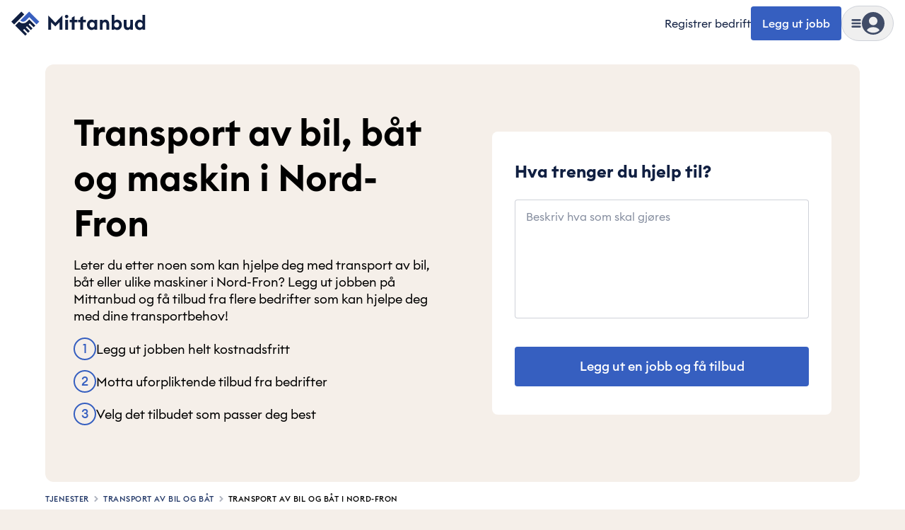

--- FILE ---
content_type: text/javascript
request_url: https://cdn.mittanbud.no/mittanbud/public/pro/1.358.0/7bcb77d14532a955fe9efe503065fe881bea4db0-20260129145254/_next/static/chunks/app/(site)/page-c47bdda69f06944a.js
body_size: 3339
content:
!function(){try{var e="undefined"!=typeof window?window:"undefined"!=typeof global?global:"undefined"!=typeof globalThis?globalThis:"undefined"!=typeof self?self:{},n=(new e.Error).stack;n&&(e._sentryDebugIds=e._sentryDebugIds||{},e._sentryDebugIds[n]="346ea21a-c11e-48f8-b846-a4653adc3291",e._sentryDebugIdIdentifier="sentry-dbid-346ea21a-c11e-48f8-b846-a4653adc3291")}catch(e){}}(),(self.webpackChunk_N_E=self.webpackChunk_N_E||[]).push([[86502],{80171:function(e,n,t){Promise.resolve().then(t.bind(t,90940)),Promise.resolve().then(t.bind(t,58546)),Promise.resolve().then(t.bind(t,19491)),Promise.resolve().then(t.bind(t,78674)),Promise.resolve().then(t.bind(t,72504)),Promise.resolve().then(t.bind(t,30345)),Promise.resolve().then(t.bind(t,56847)),Promise.resolve().then(t.bind(t,36931)),Promise.resolve().then(t.bind(t,91796)),Promise.resolve().then(t.bind(t,99153)),Promise.resolve().then(t.bind(t,86696)),Promise.resolve().then(t.bind(t,28612)),Promise.resolve().then(t.bind(t,19673)),Promise.resolve().then(t.bind(t,55233)),Promise.resolve().then(t.bind(t,88188)),Promise.resolve().then(t.bind(t,47777)),Promise.resolve().then(t.bind(t,60163)),Promise.resolve().then(t.bind(t,19885)),Promise.resolve().then(t.bind(t,70752)),Promise.resolve().then(t.bind(t,71743)),Promise.resolve().then(t.bind(t,29522)),Promise.resolve().then(t.bind(t,42075)),Promise.resolve().then(t.bind(t,15793)),Promise.resolve().then(t.bind(t,21922)),Promise.resolve().then(t.bind(t,85937)),Promise.resolve().then(t.bind(t,1045)),Promise.resolve().then(t.bind(t,74402)),Promise.resolve().then(t.bind(t,14451)),Promise.resolve().then(t.bind(t,16383)),Promise.resolve().then(t.bind(t,35727)),Promise.resolve().then(t.bind(t,40367)),Promise.resolve().then(t.bind(t,68616)),Promise.resolve().then(t.bind(t,48275)),Promise.resolve().then(t.bind(t,38375)),Promise.resolve().then(t.bind(t,77452)),Promise.resolve().then(t.bind(t,53900)),Promise.resolve().then(t.bind(t,34)),Promise.resolve().then(t.bind(t,81918)),Promise.resolve().then(t.bind(t,59267)),Promise.resolve().then(t.bind(t,42e3)),Promise.resolve().then(t.bind(t,64164)),Promise.resolve().then(t.bind(t,25774)),Promise.resolve().then(t.bind(t,19992)),Promise.resolve().then(t.bind(t,7975)),Promise.resolve().then(t.bind(t,9638)),Promise.resolve().then(t.bind(t,92199)),Promise.resolve().then(t.t.bind(t,68960,23)),Promise.resolve().then(t.t.bind(t,46265,23)),Promise.resolve().then(t.bind(t,8484)),Promise.resolve().then(t.bind(t,96691)),Promise.resolve().then(t.bind(t,88650))},53900:function(e,n,t){"use strict";t.d(n,{LoginWithToken:function(){return s}});var i=t(95815);let s=e=>{let{autoRedirect:n=!1}=e;return(0,i.k)({autoRedirect:n}),null}},34:function(e,n,t){"use strict";t.d(n,{WorktypeSearch:function(){return l}});var i=t(7047),s=t(82573),r=t(97887);let o=()=>(0,i.jsx)("div",{className:"relative shadow-[0px_6px_15px_0px_#0000000d]",children:(0,i.jsxs)("div",{className:"grid w-full grid-cols-[1fr_max-content] rounded-lg bg-base-white py-1 pr-4 text-base ring-1 ring-gray-300 ring-inset",children:[(0,i.jsx)("div",{className:"w-full",children:(0,i.jsx)("div",{className:"flex w-full min-w-0 items-center bg-base-transparent px-4 py-3 text-base",children:(0,i.jsx)("div",{className:"h-[1lh] w-48 animate-pulse rounded bg-gray-200"})})}),(0,i.jsx)("div",{className:"flex items-center",children:(0,i.jsx)("div",{className:"rounded-full bg-blue-600 p-2",children:(0,i.jsx)(r.s,{className:"size-[18px] fill-base-white stroke-base-white"})})})]})}),a=(0,s.default)(()=>Promise.all([t.e(15390),t.e(34134),t.e(81842),t.e(81800),t.e(38063),t.e(60466),t.e(86774)]).then(t.bind(t,76821)).then(e=>e.WorktypeSearchClient),{loadableGenerated:{webpack:()=>[76821]},ssr:!1,loading:()=>(0,i.jsx)(o,{})}),l=()=>(0,i.jsx)(a,{})},95815:function(e,n,t){"use strict";t.d(n,{k:function(){return c}});var i=t(34533),s=t(77973);let r=e=>{let n;if(!e)return!1;try{n=decodeURIComponent(e)}catch(e){return!1}return!n.startsWith("//")&&(!!n.startsWith("/")||[s.E7.public,s.E7.consumer,s.E7.business].some(e=>n.startsWith(e)))};var o=t(99157),a=t(51570);let l=async(e,n,t)=>{let{isConsumerUser:i,companies:s,operatingAs:r}=e,l=s&&s.length>=1,A=s&&s.length>1,d=i&&s&&s.length>=1,c=!!r;if(t===o.i44.Consumer&&i&&!c){a.cM.authentication("User is a consumer and intended role is consumer"),await n.onConsumerUser(e);return}if(t===o.i44.Employee&&l){if(a.cM.authentication("User is an employee and intended role is employee"),c){await n.onBusinessUser(e);return}if(A){a.cM.authentication("User has multiple companies"),await n.onMultipleProfiles(e);return}await n.onBusinessUser(e);return}if(!t&&d){a.cM.authentication("User has multiple profile types",e),await n.onMultipleProfiles(e);return}if(r){a.cM.authentication("User is operating as a company"),A?(a.cM.authentication("User has multiple companies"),await n.onMultipleProfiles(e)):await n.onBusinessUser(e);return}await n.onSuccessFallback(e)};var A=t(7988),d=t(81495);let c=e=>{let{autoRedirect:n}=e,t=(0,A.useSearchParams)(),o=(0,A.usePathname)(),a=(0,A.useRouter)(),[c,u]=(0,d.useState)(null),[h,{loading:b}]=(0,i.nfk)(),m=(0,d.useRef)(!1),p=async e=>{try{let i=null==t?void 0:t.get("url"),A=i&&r(i)?i:null,{data:d}=await h({variables:{input:{token:e.token,scoutToken:e.scoutToken,intendedRole:e.intendedRole,companyId:e.companyId}}}),c=()=>{let e=new URL(window.location.href);e.searchParams.delete("token"),e.searchParams.delete("scout"),e.searchParams.delete("intendedRole"),e.searchParams.delete("companyId"),a.replace(e.toString())};(null==d?void 0:d.loginWithTokenV2.user)&&await l(d.loginWithTokenV2.user,{onConsumerUser:async()=>{n||(null==o?void 0:o.startsWith(s.Ok.public.login))?A?a.replace(A):a.replace(s.E7.consumer):c()},onBusinessUser:async()=>{n||(null==o?void 0:o.startsWith(s.Ok.public.login))?A?a.replace(A):a.replace(s.E7.business):c()},onMultipleProfiles:async()=>{let e=new URL(s.E7.public+s.Ok.public.switchAccount);A&&e.searchParams.set("url",A),a.replace(e.toString())},onSuccessFallback:()=>{c()}},e.intendedRole)}catch(e){u(e)}};return(0,d.useEffect)(()=>{let e=null==t?void 0:t.get("token"),n=(null==t?void 0:t.get("intendedRole"))||void 0,i=(null==t?void 0:t.get("scout"))||"";e&&!m.current&&(m.current=!0,p({token:e,intendedRole:n,scoutToken:i}))},[t]),{loading:b,error:c}}},59267:function(e,n,t){"use strict";t.d(n,{CategoryLink:function(){return a}});var i=t(7047),s=t(20346),r=t(75236),o=t(83296);let a=e=>{let{title:n,icon:t,slug:a,testId:l}=e,{track:A}=(0,s.r)();return(0,i.jsxs)(r.default,{href:a,onClick:()=>A("Front - IndustryBox Clicked",{industryClicked:n}),className:"flex flex-col items-center gap-3","data-testid":null!=l?l:"link-".concat(n.replace(/\//g,"-")),children:[(0,i.jsx)(o.q,{iconName:t}),(0,i.jsx)("p",{className:"text-center leading-sm",children:n})]})}},97887:function(e,n,t){"use strict";t.d(n,{s:function(){return s}});var i=t(7047);t(81495);let s=e=>(0,i.jsx)("svg",{fill:"none",viewBox:"0 0 24 24","data-name":"ArrowRightOutline",...e,children:(0,i.jsx)("path",{d:"M21.913 11.6c-.014-.034-.042-.059-.06-.09a1 1 0 0 0-.177-.238c-.008-.007-.01-.018-.018-.025l-8-7a1 1 0 1 0-1.316 1.505L18.339 11H3a1 1 0 1 0 0 2h15.339l-5.997 5.248a1 1 0 1 0 1.316 1.504l8-7c.008-.007.011-.018.018-.025a1 1 0 0 0 .177-.238c.018-.03.045-.056.06-.089a.97.97 0 0 0 0-.8"})})},90940:function(e,n,t){"use strict";t.r(n),n.default={src:"https://cdn.mittanbud.no/mittanbud/public/pro/1.358.0/7bcb77d14532a955fe9efe503065fe881bea4db0-20260129145254/_next/static/media/match_opengraph.6e67b1b1.png",height:630,width:1200,blurDataURL:"[data-uri]",blurWidth:8,blurHeight:4}},78674:function(e,n,t){"use strict";t.r(n),n.default={src:"https://cdn.mittanbud.no/mittanbud/public/pro/1.358.0/7bcb77d14532a955fe9efe503065fe881bea4db0-20260129145254/_next/static/media/frontpage-hero-right.d4149a75.webp",height:977,width:1114,blurDataURL:"[data-uri]",blurWidth:8,blurHeight:7}},86696:function(e,n,t){"use strict";t.r(n),n.default={src:"https://cdn.mittanbud.no/mittanbud/public/pro/1.358.0/7bcb77d14532a955fe9efe503065fe881bea4db0-20260129145254/_next/static/media/mittanbud_opengraph.41dac828.png",height:630,width:1200,blurDataURL:"[data-uri]",blurWidth:8,blurHeight:4}},28612:function(e,n,t){"use strict";t.r(n),n.default={src:"https://cdn.mittanbud.no/mittanbud/public/pro/1.358.0/7bcb77d14532a955fe9efe503065fe881bea4db0-20260129145254/_next/static/media/remppatori_opengraph.94d8e867.png",height:630,width:1200,blurDataURL:"[data-uri]",blurWidth:8,blurHeight:4}},19673:function(e,n,t){"use strict";t.r(n),n.default={src:"https://cdn.mittanbud.no/mittanbud/public/pro/1.358.0/7bcb77d14532a955fe9efe503065fe881bea4db0-20260129145254/_next/static/media/servicefinder_opengraph.4cd5620b.png",height:630,width:1200,blurDataURL:"[data-uri]",blurWidth:8,blurHeight:4}}},function(e){e.O(0,[15390,2415,34134,46265,81842,5614,48713,15732,68960,31239,23297,2643,8643,61932,20761,96724,35082,13022,64406,81800,19004,47949,28810,20346,34533,62857,83108,89156,96938,62550,93661,65461,1744],function(){return e(e.s=80171)}),_N_E=e.O()}]);

--- FILE ---
content_type: text/javascript
request_url: https://cdn.mittanbud.no/mittanbud/public/pro/1.358.0/7bcb77d14532a955fe9efe503065fe881bea4db0-20260129145254/_next/static/chunks/31239-722308185065b47c.js
body_size: 13990
content:
!function(){try{var e="undefined"!=typeof window?window:"undefined"!=typeof global?global:"undefined"!=typeof globalThis?globalThis:"undefined"!=typeof self?self:{},t=(new e.Error).stack;t&&(e._sentryDebugIds=e._sentryDebugIds||{},e._sentryDebugIds[t]="1d2a1d65-5a81-4fb2-8625-bd8ca7e95947",e._sentryDebugIdIdentifier="sentry-dbid-1d2a1d65-5a81-4fb2-8625-bd8ca7e95947")}catch(e){}}();"use strict";(self.webpackChunk_N_E=self.webpackChunk_N_E||[]).push([[31239],{31239:function(e,t,r){let n;r.d(t,{IX:function(){return e9},O7:function(){return eq},ZP:function(){return tg},VK:function(){return e6},Km:function(){return ti},Pp:function(){return eV},i0:function(){return ta},jb:function(){return ts},Rx:function(){return eK},Ry:function(){return e4},Z_:function(){return eU},z:function(){return l}});var a,i,s,u,d,o,c,l={};r.r(l),r.d(l,{BRAND:function(){return eP},DIRTY:function(){return O},EMPTY_PATH:function(){return x},INVALID:function(){return T},NEVER:function(){return ty},OK:function(){return C},ParseStatus:function(){return Z},Schema:function(){return P},ZodAny:function(){return ed},ZodArray:function(){return eh},ZodBigInt:function(){return er},ZodBoolean:function(){return en},ZodBranded:function(){return e$},ZodCatch:function(){return eE},ZodDate:function(){return ea},ZodDefault:function(){return eI},ZodDiscriminatedUnion:function(){return e_},ZodEffects:function(){return eA},ZodEnum:function(){return eO},ZodError:function(){return _},ZodFirstPartyTypeKind:function(){return c},ZodFunction:function(){return ex},ZodIntersection:function(){return ey},ZodIssueCode:function(){return f},ZodLazy:function(){return ew},ZodLiteral:function(){return eZ},ZodMap:function(){return eb},ZodNaN:function(){return eR},ZodNativeEnum:function(){return eC},ZodNever:function(){return ec},ZodNull:function(){return eu},ZodNullable:function(){return ej},ZodNumber:function(){return et},ZodObject:function(){return ep},ZodOptional:function(){return eS},ZodParsedType:function(){return h},ZodPipeline:function(){return eM},ZodPromise:function(){return eN},ZodReadonly:function(){return eF},ZodRecord:function(){return ev},ZodSchema:function(){return P},ZodSet:function(){return ek},ZodString:function(){return ee},ZodSymbol:function(){return ei},ZodTransformer:function(){return eA},ZodTuple:function(){return eg},ZodType:function(){return P},ZodUndefined:function(){return es},ZodUnion:function(){return ef},ZodUnknown:function(){return eo},ZodVoid:function(){return el},addIssueToContext:function(){return w},any:function(){return eX},array:function(){return e9},bigint:function(){return eW},boolean:function(){return eq},coerce:function(){return t_},custom:function(){return eL},date:function(){return eJ},datetimeRegex:function(){return Q},defaultErrorMap:function(){return y},discriminatedUnion:function(){return e6},effect:function(){return td},enum:function(){return ti},function:function(){return tr},getErrorMap:function(){return b},getParsedType:function(){return p},instanceof:function(){return eV},intersection:function(){return e3},isAborted:function(){return N},isAsync:function(){return j},isDirty:function(){return A},isValid:function(){return S},late:function(){return ez},lazy:function(){return tn},literal:function(){return ta},makeIssue:function(){return k},map:function(){return te},nan:function(){return eB},nativeEnum:function(){return ts},never:function(){return e0},null:function(){return eG},nullable:function(){return tc},number:function(){return eK},object:function(){return e4},objectUtil:function(){return d},oboolean:function(){return tm},onumber:function(){return tf},optional:function(){return to},ostring:function(){return tp},pipeline:function(){return th},preprocess:function(){return tl},promise:function(){return tu},quotelessJson:function(){return m},record:function(){return e7},set:function(){return tt},setErrorMap:function(){return v},strictObject:function(){return e2},string:function(){return eU},symbol:function(){return eY},transformer:function(){return td},tuple:function(){return e8},undefined:function(){return eH},union:function(){return e5},unknown:function(){return eQ},util:function(){return u},void:function(){return e1}}),(a=u||(u={})).assertEqual=e=>{},a.assertIs=function(e){},a.assertNever=function(e){throw Error()},a.arrayToEnum=e=>{let t={};for(let r of e)t[r]=r;return t},a.getValidEnumValues=e=>{let t=a.objectKeys(e).filter(t=>"number"!=typeof e[e[t]]),r={};for(let n of t)r[n]=e[n];return a.objectValues(r)},a.objectValues=e=>a.objectKeys(e).map(function(t){return e[t]}),a.objectKeys="function"==typeof Object.keys?e=>Object.keys(e):e=>{let t=[];for(let r in e)Object.prototype.hasOwnProperty.call(e,r)&&t.push(r);return t},a.find=(e,t)=>{for(let r of e)if(t(r))return r},a.isInteger="function"==typeof Number.isInteger?e=>Number.isInteger(e):e=>"number"==typeof e&&Number.isFinite(e)&&Math.floor(e)===e,a.joinValues=function(e,t=" | "){return e.map(e=>"string"==typeof e?`'${e}'`:e).join(t)},a.jsonStringifyReplacer=(e,t)=>"bigint"==typeof t?t.toString():t,(d||(d={})).mergeShapes=(e,t)=>({...e,...t});let h=u.arrayToEnum(["string","nan","number","integer","float","boolean","date","bigint","symbol","function","undefined","null","array","object","unknown","promise","void","never","map","set"]),p=e=>{switch(typeof e){case"undefined":return h.undefined;case"string":return h.string;case"number":return Number.isNaN(e)?h.nan:h.number;case"boolean":return h.boolean;case"function":return h.function;case"bigint":return h.bigint;case"symbol":return h.symbol;case"object":if(Array.isArray(e))return h.array;if(null===e)return h.null;if(e.then&&"function"==typeof e.then&&e.catch&&"function"==typeof e.catch)return h.promise;if("undefined"!=typeof Map&&e instanceof Map)return h.map;if("undefined"!=typeof Set&&e instanceof Set)return h.set;if("undefined"!=typeof Date&&e instanceof Date)return h.date;return h.object;default:return h.unknown}},f=u.arrayToEnum(["invalid_type","invalid_literal","custom","invalid_union","invalid_union_discriminator","invalid_enum_value","unrecognized_keys","invalid_arguments","invalid_return_type","invalid_date","invalid_string","too_small","too_big","invalid_intersection_types","not_multiple_of","not_finite"]),m=e=>JSON.stringify(e,null,2).replace(/"([^"]+)":/g,"$1:");class _ extends Error{get errors(){return this.issues}constructor(e){super(),this.issues=[],this.addIssue=e=>{this.issues=[...this.issues,e]},this.addIssues=(e=[])=>{this.issues=[...this.issues,...e]};let t=new.target.prototype;Object.setPrototypeOf?Object.setPrototypeOf(this,t):this.__proto__=t,this.name="ZodError",this.issues=e}format(e){let t=e||function(e){return e.message},r={_errors:[]},n=e=>{for(let a of e.issues)if("invalid_union"===a.code)a.unionErrors.map(n);else if("invalid_return_type"===a.code)n(a.returnTypeError);else if("invalid_arguments"===a.code)n(a.argumentsError);else if(0===a.path.length)r._errors.push(t(a));else{let e=r,n=0;for(;n<a.path.length;){let r=a.path[n];n===a.path.length-1?(e[r]=e[r]||{_errors:[]},e[r]._errors.push(t(a))):e[r]=e[r]||{_errors:[]},e=e[r],n++}}};return n(this),r}static assert(e){if(!(e instanceof _))throw Error(`Not a ZodError: ${e}`)}toString(){return this.message}get message(){return JSON.stringify(this.issues,u.jsonStringifyReplacer,2)}get isEmpty(){return 0===this.issues.length}flatten(e=e=>e.message){let t={},r=[];for(let n of this.issues)n.path.length>0?(t[n.path[0]]=t[n.path[0]]||[],t[n.path[0]].push(e(n))):r.push(e(n));return{formErrors:r,fieldErrors:t}}get formErrors(){return this.flatten()}}_.create=e=>new _(e);var y=(e,t)=>{let r;switch(e.code){case f.invalid_type:r=e.received===h.undefined?"Required":`Expected ${e.expected}, received ${e.received}`;break;case f.invalid_literal:r=`Invalid literal value, expected ${JSON.stringify(e.expected,u.jsonStringifyReplacer)}`;break;case f.unrecognized_keys:r=`Unrecognized key(s) in object: ${u.joinValues(e.keys,", ")}`;break;case f.invalid_union:r="Invalid input";break;case f.invalid_union_discriminator:r=`Invalid discriminator value. Expected ${u.joinValues(e.options)}`;break;case f.invalid_enum_value:r=`Invalid enum value. Expected ${u.joinValues(e.options)}, received '${e.received}'`;break;case f.invalid_arguments:r="Invalid function arguments";break;case f.invalid_return_type:r="Invalid function return type";break;case f.invalid_date:r="Invalid date";break;case f.invalid_string:"object"==typeof e.validation?"includes"in e.validation?(r=`Invalid input: must include "${e.validation.includes}"`,"number"==typeof e.validation.position&&(r=`${r} at one or more positions greater than or equal to ${e.validation.position}`)):"startsWith"in e.validation?r=`Invalid input: must start with "${e.validation.startsWith}"`:"endsWith"in e.validation?r=`Invalid input: must end with "${e.validation.endsWith}"`:u.assertNever(e.validation):r="regex"!==e.validation?`Invalid ${e.validation}`:"Invalid";break;case f.too_small:r="array"===e.type?`Array must contain ${e.exact?"exactly":e.inclusive?"at least":"more than"} ${e.minimum} element(s)`:"string"===e.type?`String must contain ${e.exact?"exactly":e.inclusive?"at least":"over"} ${e.minimum} character(s)`:"number"===e.type?`Number must be ${e.exact?"exactly equal to ":e.inclusive?"greater than or equal to ":"greater than "}${e.minimum}`:"date"===e.type?`Date must be ${e.exact?"exactly equal to ":e.inclusive?"greater than or equal to ":"greater than "}${new Date(Number(e.minimum))}`:"Invalid input";break;case f.too_big:r="array"===e.type?`Array must contain ${e.exact?"exactly":e.inclusive?"at most":"less than"} ${e.maximum} element(s)`:"string"===e.type?`String must contain ${e.exact?"exactly":e.inclusive?"at most":"under"} ${e.maximum} character(s)`:"number"===e.type?`Number must be ${e.exact?"exactly":e.inclusive?"less than or equal to":"less than"} ${e.maximum}`:"bigint"===e.type?`BigInt must be ${e.exact?"exactly":e.inclusive?"less than or equal to":"less than"} ${e.maximum}`:"date"===e.type?`Date must be ${e.exact?"exactly":e.inclusive?"smaller than or equal to":"smaller than"} ${new Date(Number(e.maximum))}`:"Invalid input";break;case f.custom:r="Invalid input";break;case f.invalid_intersection_types:r="Intersection results could not be merged";break;case f.not_multiple_of:r=`Number must be a multiple of ${e.multipleOf}`;break;case f.not_finite:r="Number must be finite";break;default:r=t.defaultError,u.assertNever(e)}return{message:r}};let g=y;function v(e){g=e}function b(){return g}let k=e=>{let{data:t,path:r,errorMaps:n,issueData:a}=e,i=[...r,...a.path||[]],s={...a,path:i};if(void 0!==a.message)return{...a,path:i,message:a.message};let u="";for(let e of n.filter(e=>!!e).slice().reverse())u=e(s,{data:t,defaultError:u}).message;return{...a,path:i,message:u}},x=[];function w(e,t){let r=g,n=k({issueData:t,data:e.data,path:e.path,errorMaps:[e.common.contextualErrorMap,e.schemaErrorMap,r,r===y?void 0:y].filter(e=>!!e)});e.common.issues.push(n)}class Z{constructor(){this.value="valid"}dirty(){"valid"===this.value&&(this.value="dirty")}abort(){"aborted"!==this.value&&(this.value="aborted")}static mergeArray(e,t){let r=[];for(let n of t){if("aborted"===n.status)return T;"dirty"===n.status&&e.dirty(),r.push(n.value)}return{status:e.value,value:r}}static async mergeObjectAsync(e,t){let r=[];for(let e of t){let t=await e.key,n=await e.value;r.push({key:t,value:n})}return Z.mergeObjectSync(e,r)}static mergeObjectSync(e,t){let r={};for(let n of t){let{key:t,value:a}=n;if("aborted"===t.status||"aborted"===a.status)return T;"dirty"===t.status&&e.dirty(),"dirty"===a.status&&e.dirty(),"__proto__"!==t.value&&(void 0!==a.value||n.alwaysSet)&&(r[t.value]=a.value)}return{status:e.value,value:r}}}let T=Object.freeze({status:"aborted"}),O=e=>({status:"dirty",value:e}),C=e=>({status:"valid",value:e}),N=e=>"aborted"===e.status,A=e=>"dirty"===e.status,S=e=>"valid"===e.status,j=e=>"undefined"!=typeof Promise&&e instanceof Promise;(i=o||(o={})).errToObj=e=>"string"==typeof e?{message:e}:e||{},i.toString=e=>"string"==typeof e?e:e?.message;class I{constructor(e,t,r,n){this._cachedPath=[],this.parent=e,this.data=t,this._path=r,this._key=n}get path(){return this._cachedPath.length||(Array.isArray(this._key)?this._cachedPath.push(...this._path,...this._key):this._cachedPath.push(...this._path,this._key)),this._cachedPath}}let E=(e,t)=>{if(S(t))return{success:!0,data:t.value};if(!e.common.issues.length)throw Error("Validation failed but no issues detected.");return{success:!1,get error(){if(this._error)return this._error;let t=new _(e.common.issues);return this._error=t,this._error}}};function R(e){if(!e)return{};let{errorMap:t,invalid_type_error:r,required_error:n,description:a}=e;if(t&&(r||n))throw Error('Can\'t use "invalid_type_error" or "required_error" in conjunction with custom error map.');return t?{errorMap:t,description:a}:{errorMap:(t,a)=>{let{message:i}=e;return"invalid_enum_value"===t.code?{message:i??a.defaultError}:void 0===a.data?{message:i??n??a.defaultError}:"invalid_type"!==t.code?{message:a.defaultError}:{message:i??r??a.defaultError}},description:a}}class P{get description(){return this._def.description}_getType(e){return p(e.data)}_getOrReturnCtx(e,t){return t||{common:e.parent.common,data:e.data,parsedType:p(e.data),schemaErrorMap:this._def.errorMap,path:e.path,parent:e.parent}}_processInputParams(e){return{status:new Z,ctx:{common:e.parent.common,data:e.data,parsedType:p(e.data),schemaErrorMap:this._def.errorMap,path:e.path,parent:e.parent}}}_parseSync(e){let t=this._parse(e);if(j(t))throw Error("Synchronous parse encountered promise.");return t}_parseAsync(e){return Promise.resolve(this._parse(e))}parse(e,t){let r=this.safeParse(e,t);if(r.success)return r.data;throw r.error}safeParse(e,t){let r={common:{issues:[],async:t?.async??!1,contextualErrorMap:t?.errorMap},path:t?.path||[],schemaErrorMap:this._def.errorMap,parent:null,data:e,parsedType:p(e)},n=this._parseSync({data:e,path:r.path,parent:r});return E(r,n)}"~validate"(e){let t={common:{issues:[],async:!!this["~standard"].async},path:[],schemaErrorMap:this._def.errorMap,parent:null,data:e,parsedType:p(e)};if(!this["~standard"].async)try{let r=this._parseSync({data:e,path:[],parent:t});return S(r)?{value:r.value}:{issues:t.common.issues}}catch(e){e?.message?.toLowerCase()?.includes("encountered")&&(this["~standard"].async=!0),t.common={issues:[],async:!0}}return this._parseAsync({data:e,path:[],parent:t}).then(e=>S(e)?{value:e.value}:{issues:t.common.issues})}async parseAsync(e,t){let r=await this.safeParseAsync(e,t);if(r.success)return r.data;throw r.error}async safeParseAsync(e,t){let r={common:{issues:[],contextualErrorMap:t?.errorMap,async:!0},path:t?.path||[],schemaErrorMap:this._def.errorMap,parent:null,data:e,parsedType:p(e)},n=this._parse({data:e,path:r.path,parent:r});return E(r,await (j(n)?n:Promise.resolve(n)))}refine(e,t){let r=e=>"string"==typeof t||void 0===t?{message:t}:"function"==typeof t?t(e):t;return this._refinement((t,n)=>{let a=e(t),i=()=>n.addIssue({code:f.custom,...r(t)});return"undefined"!=typeof Promise&&a instanceof Promise?a.then(e=>!!e||(i(),!1)):!!a||(i(),!1)})}refinement(e,t){return this._refinement((r,n)=>!!e(r)||(n.addIssue("function"==typeof t?t(r,n):t),!1))}_refinement(e){return new eA({schema:this,typeName:c.ZodEffects,effect:{type:"refinement",refinement:e}})}superRefine(e){return this._refinement(e)}constructor(e){this.spa=this.safeParseAsync,this._def=e,this.parse=this.parse.bind(this),this.safeParse=this.safeParse.bind(this),this.parseAsync=this.parseAsync.bind(this),this.safeParseAsync=this.safeParseAsync.bind(this),this.spa=this.spa.bind(this),this.refine=this.refine.bind(this),this.refinement=this.refinement.bind(this),this.superRefine=this.superRefine.bind(this),this.optional=this.optional.bind(this),this.nullable=this.nullable.bind(this),this.nullish=this.nullish.bind(this),this.array=this.array.bind(this),this.promise=this.promise.bind(this),this.or=this.or.bind(this),this.and=this.and.bind(this),this.transform=this.transform.bind(this),this.brand=this.brand.bind(this),this.default=this.default.bind(this),this.catch=this.catch.bind(this),this.describe=this.describe.bind(this),this.pipe=this.pipe.bind(this),this.readonly=this.readonly.bind(this),this.isNullable=this.isNullable.bind(this),this.isOptional=this.isOptional.bind(this),this["~standard"]={version:1,vendor:"zod",validate:e=>this["~validate"](e)}}optional(){return eS.create(this,this._def)}nullable(){return ej.create(this,this._def)}nullish(){return this.nullable().optional()}array(){return eh.create(this)}promise(){return eN.create(this,this._def)}or(e){return ef.create([this,e],this._def)}and(e){return ey.create(this,e,this._def)}transform(e){return new eA({...R(this._def),schema:this,typeName:c.ZodEffects,effect:{type:"transform",transform:e}})}default(e){return new eI({...R(this._def),innerType:this,defaultValue:"function"==typeof e?e:()=>e,typeName:c.ZodDefault})}brand(){return new e$({typeName:c.ZodBranded,type:this,...R(this._def)})}catch(e){return new eE({...R(this._def),innerType:this,catchValue:"function"==typeof e?e:()=>e,typeName:c.ZodCatch})}describe(e){return new this.constructor({...this._def,description:e})}pipe(e){return eM.create(this,e)}readonly(){return eF.create(this)}isOptional(){return this.safeParse(void 0).success}isNullable(){return this.safeParse(null).success}}let $=/^c[^\s-]{8,}$/i,M=/^[0-9a-z]+$/,F=/^[0-9A-HJKMNP-TV-Z]{26}$/i,D=/^[0-9a-fA-F]{8}\b-[0-9a-fA-F]{4}\b-[0-9a-fA-F]{4}\b-[0-9a-fA-F]{4}\b-[0-9a-fA-F]{12}$/i,L=/^[a-z0-9_-]{21}$/i,z=/^[A-Za-z0-9-_]+\.[A-Za-z0-9-_]+\.[A-Za-z0-9-_]*$/,V=/^[-+]?P(?!$)(?:(?:[-+]?\d+Y)|(?:[-+]?\d+[.,]\d+Y$))?(?:(?:[-+]?\d+M)|(?:[-+]?\d+[.,]\d+M$))?(?:(?:[-+]?\d+W)|(?:[-+]?\d+[.,]\d+W$))?(?:(?:[-+]?\d+D)|(?:[-+]?\d+[.,]\d+D$))?(?:T(?=[\d+-])(?:(?:[-+]?\d+H)|(?:[-+]?\d+[.,]\d+H$))?(?:(?:[-+]?\d+M)|(?:[-+]?\d+[.,]\d+M$))?(?:[-+]?\d+(?:[.,]\d+)?S)?)??$/,U=/^(?!\.)(?!.*\.\.)([A-Z0-9_'+\-\.]*)[A-Z0-9_+-]@([A-Z0-9][A-Z0-9\-]*\.)+[A-Z]{2,}$/i,K=/^(?:(?:25[0-5]|2[0-4][0-9]|1[0-9][0-9]|[1-9][0-9]|[0-9])\.){3}(?:25[0-5]|2[0-4][0-9]|1[0-9][0-9]|[1-9][0-9]|[0-9])$/,B=/^(?:(?:25[0-5]|2[0-4][0-9]|1[0-9][0-9]|[1-9][0-9]|[0-9])\.){3}(?:25[0-5]|2[0-4][0-9]|1[0-9][0-9]|[1-9][0-9]|[0-9])\/(3[0-2]|[12]?[0-9])$/,W=/^(([0-9a-fA-F]{1,4}:){7,7}[0-9a-fA-F]{1,4}|([0-9a-fA-F]{1,4}:){1,7}:|([0-9a-fA-F]{1,4}:){1,6}:[0-9a-fA-F]{1,4}|([0-9a-fA-F]{1,4}:){1,5}(:[0-9a-fA-F]{1,4}){1,2}|([0-9a-fA-F]{1,4}:){1,4}(:[0-9a-fA-F]{1,4}){1,3}|([0-9a-fA-F]{1,4}:){1,3}(:[0-9a-fA-F]{1,4}){1,4}|([0-9a-fA-F]{1,4}:){1,2}(:[0-9a-fA-F]{1,4}){1,5}|[0-9a-fA-F]{1,4}:((:[0-9a-fA-F]{1,4}){1,6})|:((:[0-9a-fA-F]{1,4}){1,7}|:)|fe80:(:[0-9a-fA-F]{0,4}){0,4}%[0-9a-zA-Z]{1,}|::(ffff(:0{1,4}){0,1}:){0,1}((25[0-5]|(2[0-4]|1{0,1}[0-9]){0,1}[0-9])\.){3,3}(25[0-5]|(2[0-4]|1{0,1}[0-9]){0,1}[0-9])|([0-9a-fA-F]{1,4}:){1,4}:((25[0-5]|(2[0-4]|1{0,1}[0-9]){0,1}[0-9])\.){3,3}(25[0-5]|(2[0-4]|1{0,1}[0-9]){0,1}[0-9]))$/,q=/^(([0-9a-fA-F]{1,4}:){7,7}[0-9a-fA-F]{1,4}|([0-9a-fA-F]{1,4}:){1,7}:|([0-9a-fA-F]{1,4}:){1,6}:[0-9a-fA-F]{1,4}|([0-9a-fA-F]{1,4}:){1,5}(:[0-9a-fA-F]{1,4}){1,2}|([0-9a-fA-F]{1,4}:){1,4}(:[0-9a-fA-F]{1,4}){1,3}|([0-9a-fA-F]{1,4}:){1,3}(:[0-9a-fA-F]{1,4}){1,4}|([0-9a-fA-F]{1,4}:){1,2}(:[0-9a-fA-F]{1,4}){1,5}|[0-9a-fA-F]{1,4}:((:[0-9a-fA-F]{1,4}){1,6})|:((:[0-9a-fA-F]{1,4}){1,7}|:)|fe80:(:[0-9a-fA-F]{0,4}){0,4}%[0-9a-zA-Z]{1,}|::(ffff(:0{1,4}){0,1}:){0,1}((25[0-5]|(2[0-4]|1{0,1}[0-9]){0,1}[0-9])\.){3,3}(25[0-5]|(2[0-4]|1{0,1}[0-9]){0,1}[0-9])|([0-9a-fA-F]{1,4}:){1,4}:((25[0-5]|(2[0-4]|1{0,1}[0-9]){0,1}[0-9])\.){3,3}(25[0-5]|(2[0-4]|1{0,1}[0-9]){0,1}[0-9]))\/(12[0-8]|1[01][0-9]|[1-9]?[0-9])$/,J=/^([0-9a-zA-Z+/]{4})*(([0-9a-zA-Z+/]{2}==)|([0-9a-zA-Z+/]{3}=))?$/,Y=/^([0-9a-zA-Z-_]{4})*(([0-9a-zA-Z-_]{2}(==)?)|([0-9a-zA-Z-_]{3}(=)?))?$/,H="((\\d\\d[2468][048]|\\d\\d[13579][26]|\\d\\d0[48]|[02468][048]00|[13579][26]00)-02-29|\\d{4}-((0[13578]|1[02])-(0[1-9]|[12]\\d|3[01])|(0[469]|11)-(0[1-9]|[12]\\d|30)|(02)-(0[1-9]|1\\d|2[0-8])))",G=RegExp(`^${H}$`);function X(e){let t="[0-5]\\d";e.precision?t=`${t}\\.\\d{${e.precision}}`:null==e.precision&&(t=`${t}(\\.\\d+)?`);let r=e.precision?"+":"?";return`([01]\\d|2[0-3]):[0-5]\\d(:${t})${r}`}function Q(e){let t=`${H}T${X(e)}`,r=[];return r.push(e.local?"Z?":"Z"),e.offset&&r.push("([+-]\\d{2}:?\\d{2})"),t=`${t}(${r.join("|")})`,RegExp(`^${t}$`)}class ee extends P{_parse(e){var t,r,a,i;let s;if(this._def.coerce&&(e.data=String(e.data)),this._getType(e)!==h.string){let t=this._getOrReturnCtx(e);return w(t,{code:f.invalid_type,expected:h.string,received:t.parsedType}),T}let d=new Z;for(let o of this._def.checks)if("min"===o.kind)e.data.length<o.value&&(w(s=this._getOrReturnCtx(e,s),{code:f.too_small,minimum:o.value,type:"string",inclusive:!0,exact:!1,message:o.message}),d.dirty());else if("max"===o.kind)e.data.length>o.value&&(w(s=this._getOrReturnCtx(e,s),{code:f.too_big,maximum:o.value,type:"string",inclusive:!0,exact:!1,message:o.message}),d.dirty());else if("length"===o.kind){let t=e.data.length>o.value,r=e.data.length<o.value;(t||r)&&(s=this._getOrReturnCtx(e,s),t?w(s,{code:f.too_big,maximum:o.value,type:"string",inclusive:!0,exact:!0,message:o.message}):r&&w(s,{code:f.too_small,minimum:o.value,type:"string",inclusive:!0,exact:!0,message:o.message}),d.dirty())}else if("email"===o.kind)U.test(e.data)||(w(s=this._getOrReturnCtx(e,s),{validation:"email",code:f.invalid_string,message:o.message}),d.dirty());else if("emoji"===o.kind)n||(n=RegExp("^(\\p{Extended_Pictographic}|\\p{Emoji_Component})+$","u")),n.test(e.data)||(w(s=this._getOrReturnCtx(e,s),{validation:"emoji",code:f.invalid_string,message:o.message}),d.dirty());else if("uuid"===o.kind)D.test(e.data)||(w(s=this._getOrReturnCtx(e,s),{validation:"uuid",code:f.invalid_string,message:o.message}),d.dirty());else if("nanoid"===o.kind)L.test(e.data)||(w(s=this._getOrReturnCtx(e,s),{validation:"nanoid",code:f.invalid_string,message:o.message}),d.dirty());else if("cuid"===o.kind)$.test(e.data)||(w(s=this._getOrReturnCtx(e,s),{validation:"cuid",code:f.invalid_string,message:o.message}),d.dirty());else if("cuid2"===o.kind)M.test(e.data)||(w(s=this._getOrReturnCtx(e,s),{validation:"cuid2",code:f.invalid_string,message:o.message}),d.dirty());else if("ulid"===o.kind)F.test(e.data)||(w(s=this._getOrReturnCtx(e,s),{validation:"ulid",code:f.invalid_string,message:o.message}),d.dirty());else if("url"===o.kind)try{new URL(e.data)}catch{w(s=this._getOrReturnCtx(e,s),{validation:"url",code:f.invalid_string,message:o.message}),d.dirty()}else"regex"===o.kind?(o.regex.lastIndex=0,o.regex.test(e.data)||(w(s=this._getOrReturnCtx(e,s),{validation:"regex",code:f.invalid_string,message:o.message}),d.dirty())):"trim"===o.kind?e.data=e.data.trim():"includes"===o.kind?e.data.includes(o.value,o.position)||(w(s=this._getOrReturnCtx(e,s),{code:f.invalid_string,validation:{includes:o.value,position:o.position},message:o.message}),d.dirty()):"toLowerCase"===o.kind?e.data=e.data.toLowerCase():"toUpperCase"===o.kind?e.data=e.data.toUpperCase():"startsWith"===o.kind?e.data.startsWith(o.value)||(w(s=this._getOrReturnCtx(e,s),{code:f.invalid_string,validation:{startsWith:o.value},message:o.message}),d.dirty()):"endsWith"===o.kind?e.data.endsWith(o.value)||(w(s=this._getOrReturnCtx(e,s),{code:f.invalid_string,validation:{endsWith:o.value},message:o.message}),d.dirty()):"datetime"===o.kind?Q(o).test(e.data)||(w(s=this._getOrReturnCtx(e,s),{code:f.invalid_string,validation:"datetime",message:o.message}),d.dirty()):"date"===o.kind?G.test(e.data)||(w(s=this._getOrReturnCtx(e,s),{code:f.invalid_string,validation:"date",message:o.message}),d.dirty()):"time"===o.kind?RegExp(`^${X(o)}$`).test(e.data)||(w(s=this._getOrReturnCtx(e,s),{code:f.invalid_string,validation:"time",message:o.message}),d.dirty()):"duration"===o.kind?V.test(e.data)||(w(s=this._getOrReturnCtx(e,s),{validation:"duration",code:f.invalid_string,message:o.message}),d.dirty()):"ip"===o.kind?(t=e.data,("v4"===(r=o.version)||!r)&&K.test(t)||("v6"===r||!r)&&W.test(t)||(w(s=this._getOrReturnCtx(e,s),{validation:"ip",code:f.invalid_string,message:o.message}),d.dirty())):"jwt"===o.kind?!function(e,t){if(!z.test(e))return!1;try{let[r]=e.split("."),n=r.replace(/-/g,"+").replace(/_/g,"/").padEnd(r.length+(4-r.length%4)%4,"="),a=JSON.parse(atob(n));if("object"!=typeof a||null===a||"typ"in a&&a?.typ!=="JWT"||!a.alg||t&&a.alg!==t)return!1;return!0}catch{return!1}}(e.data,o.alg)&&(w(s=this._getOrReturnCtx(e,s),{validation:"jwt",code:f.invalid_string,message:o.message}),d.dirty()):"cidr"===o.kind?(a=e.data,("v4"===(i=o.version)||!i)&&B.test(a)||("v6"===i||!i)&&q.test(a)||(w(s=this._getOrReturnCtx(e,s),{validation:"cidr",code:f.invalid_string,message:o.message}),d.dirty())):"base64"===o.kind?J.test(e.data)||(w(s=this._getOrReturnCtx(e,s),{validation:"base64",code:f.invalid_string,message:o.message}),d.dirty()):"base64url"===o.kind?Y.test(e.data)||(w(s=this._getOrReturnCtx(e,s),{validation:"base64url",code:f.invalid_string,message:o.message}),d.dirty()):u.assertNever(o);return{status:d.value,value:e.data}}_regex(e,t,r){return this.refinement(t=>e.test(t),{validation:t,code:f.invalid_string,...o.errToObj(r)})}_addCheck(e){return new ee({...this._def,checks:[...this._def.checks,e]})}email(e){return this._addCheck({kind:"email",...o.errToObj(e)})}url(e){return this._addCheck({kind:"url",...o.errToObj(e)})}emoji(e){return this._addCheck({kind:"emoji",...o.errToObj(e)})}uuid(e){return this._addCheck({kind:"uuid",...o.errToObj(e)})}nanoid(e){return this._addCheck({kind:"nanoid",...o.errToObj(e)})}cuid(e){return this._addCheck({kind:"cuid",...o.errToObj(e)})}cuid2(e){return this._addCheck({kind:"cuid2",...o.errToObj(e)})}ulid(e){return this._addCheck({kind:"ulid",...o.errToObj(e)})}base64(e){return this._addCheck({kind:"base64",...o.errToObj(e)})}base64url(e){return this._addCheck({kind:"base64url",...o.errToObj(e)})}jwt(e){return this._addCheck({kind:"jwt",...o.errToObj(e)})}ip(e){return this._addCheck({kind:"ip",...o.errToObj(e)})}cidr(e){return this._addCheck({kind:"cidr",...o.errToObj(e)})}datetime(e){return"string"==typeof e?this._addCheck({kind:"datetime",precision:null,offset:!1,local:!1,message:e}):this._addCheck({kind:"datetime",precision:void 0===e?.precision?null:e?.precision,offset:e?.offset??!1,local:e?.local??!1,...o.errToObj(e?.message)})}date(e){return this._addCheck({kind:"date",message:e})}time(e){return"string"==typeof e?this._addCheck({kind:"time",precision:null,message:e}):this._addCheck({kind:"time",precision:void 0===e?.precision?null:e?.precision,...o.errToObj(e?.message)})}duration(e){return this._addCheck({kind:"duration",...o.errToObj(e)})}regex(e,t){return this._addCheck({kind:"regex",regex:e,...o.errToObj(t)})}includes(e,t){return this._addCheck({kind:"includes",value:e,position:t?.position,...o.errToObj(t?.message)})}startsWith(e,t){return this._addCheck({kind:"startsWith",value:e,...o.errToObj(t)})}endsWith(e,t){return this._addCheck({kind:"endsWith",value:e,...o.errToObj(t)})}min(e,t){return this._addCheck({kind:"min",value:e,...o.errToObj(t)})}max(e,t){return this._addCheck({kind:"max",value:e,...o.errToObj(t)})}length(e,t){return this._addCheck({kind:"length",value:e,...o.errToObj(t)})}nonempty(e){return this.min(1,o.errToObj(e))}trim(){return new ee({...this._def,checks:[...this._def.checks,{kind:"trim"}]})}toLowerCase(){return new ee({...this._def,checks:[...this._def.checks,{kind:"toLowerCase"}]})}toUpperCase(){return new ee({...this._def,checks:[...this._def.checks,{kind:"toUpperCase"}]})}get isDatetime(){return!!this._def.checks.find(e=>"datetime"===e.kind)}get isDate(){return!!this._def.checks.find(e=>"date"===e.kind)}get isTime(){return!!this._def.checks.find(e=>"time"===e.kind)}get isDuration(){return!!this._def.checks.find(e=>"duration"===e.kind)}get isEmail(){return!!this._def.checks.find(e=>"email"===e.kind)}get isURL(){return!!this._def.checks.find(e=>"url"===e.kind)}get isEmoji(){return!!this._def.checks.find(e=>"emoji"===e.kind)}get isUUID(){return!!this._def.checks.find(e=>"uuid"===e.kind)}get isNANOID(){return!!this._def.checks.find(e=>"nanoid"===e.kind)}get isCUID(){return!!this._def.checks.find(e=>"cuid"===e.kind)}get isCUID2(){return!!this._def.checks.find(e=>"cuid2"===e.kind)}get isULID(){return!!this._def.checks.find(e=>"ulid"===e.kind)}get isIP(){return!!this._def.checks.find(e=>"ip"===e.kind)}get isCIDR(){return!!this._def.checks.find(e=>"cidr"===e.kind)}get isBase64(){return!!this._def.checks.find(e=>"base64"===e.kind)}get isBase64url(){return!!this._def.checks.find(e=>"base64url"===e.kind)}get minLength(){let e=null;for(let t of this._def.checks)"min"===t.kind&&(null===e||t.value>e)&&(e=t.value);return e}get maxLength(){let e=null;for(let t of this._def.checks)"max"===t.kind&&(null===e||t.value<e)&&(e=t.value);return e}}ee.create=e=>new ee({checks:[],typeName:c.ZodString,coerce:e?.coerce??!1,...R(e)});class et extends P{constructor(){super(...arguments),this.min=this.gte,this.max=this.lte,this.step=this.multipleOf}_parse(e){let t;if(this._def.coerce&&(e.data=Number(e.data)),this._getType(e)!==h.number){let t=this._getOrReturnCtx(e);return w(t,{code:f.invalid_type,expected:h.number,received:t.parsedType}),T}let r=new Z;for(let n of this._def.checks)"int"===n.kind?u.isInteger(e.data)||(w(t=this._getOrReturnCtx(e,t),{code:f.invalid_type,expected:"integer",received:"float",message:n.message}),r.dirty()):"min"===n.kind?(n.inclusive?e.data<n.value:e.data<=n.value)&&(w(t=this._getOrReturnCtx(e,t),{code:f.too_small,minimum:n.value,type:"number",inclusive:n.inclusive,exact:!1,message:n.message}),r.dirty()):"max"===n.kind?(n.inclusive?e.data>n.value:e.data>=n.value)&&(w(t=this._getOrReturnCtx(e,t),{code:f.too_big,maximum:n.value,type:"number",inclusive:n.inclusive,exact:!1,message:n.message}),r.dirty()):"multipleOf"===n.kind?0!==function(e,t){let r=(e.toString().split(".")[1]||"").length,n=(t.toString().split(".")[1]||"").length,a=r>n?r:n;return Number.parseInt(e.toFixed(a).replace(".",""))%Number.parseInt(t.toFixed(a).replace(".",""))/10**a}(e.data,n.value)&&(w(t=this._getOrReturnCtx(e,t),{code:f.not_multiple_of,multipleOf:n.value,message:n.message}),r.dirty()):"finite"===n.kind?Number.isFinite(e.data)||(w(t=this._getOrReturnCtx(e,t),{code:f.not_finite,message:n.message}),r.dirty()):u.assertNever(n);return{status:r.value,value:e.data}}gte(e,t){return this.setLimit("min",e,!0,o.toString(t))}gt(e,t){return this.setLimit("min",e,!1,o.toString(t))}lte(e,t){return this.setLimit("max",e,!0,o.toString(t))}lt(e,t){return this.setLimit("max",e,!1,o.toString(t))}setLimit(e,t,r,n){return new et({...this._def,checks:[...this._def.checks,{kind:e,value:t,inclusive:r,message:o.toString(n)}]})}_addCheck(e){return new et({...this._def,checks:[...this._def.checks,e]})}int(e){return this._addCheck({kind:"int",message:o.toString(e)})}positive(e){return this._addCheck({kind:"min",value:0,inclusive:!1,message:o.toString(e)})}negative(e){return this._addCheck({kind:"max",value:0,inclusive:!1,message:o.toString(e)})}nonpositive(e){return this._addCheck({kind:"max",value:0,inclusive:!0,message:o.toString(e)})}nonnegative(e){return this._addCheck({kind:"min",value:0,inclusive:!0,message:o.toString(e)})}multipleOf(e,t){return this._addCheck({kind:"multipleOf",value:e,message:o.toString(t)})}finite(e){return this._addCheck({kind:"finite",message:o.toString(e)})}safe(e){return this._addCheck({kind:"min",inclusive:!0,value:Number.MIN_SAFE_INTEGER,message:o.toString(e)})._addCheck({kind:"max",inclusive:!0,value:Number.MAX_SAFE_INTEGER,message:o.toString(e)})}get minValue(){let e=null;for(let t of this._def.checks)"min"===t.kind&&(null===e||t.value>e)&&(e=t.value);return e}get maxValue(){let e=null;for(let t of this._def.checks)"max"===t.kind&&(null===e||t.value<e)&&(e=t.value);return e}get isInt(){return!!this._def.checks.find(e=>"int"===e.kind||"multipleOf"===e.kind&&u.isInteger(e.value))}get isFinite(){let e=null,t=null;for(let r of this._def.checks){if("finite"===r.kind||"int"===r.kind||"multipleOf"===r.kind)return!0;"min"===r.kind?(null===t||r.value>t)&&(t=r.value):"max"===r.kind&&(null===e||r.value<e)&&(e=r.value)}return Number.isFinite(t)&&Number.isFinite(e)}}et.create=e=>new et({checks:[],typeName:c.ZodNumber,coerce:e?.coerce||!1,...R(e)});class er extends P{constructor(){super(...arguments),this.min=this.gte,this.max=this.lte}_parse(e){let t;if(this._def.coerce)try{e.data=BigInt(e.data)}catch{return this._getInvalidInput(e)}if(this._getType(e)!==h.bigint)return this._getInvalidInput(e);let r=new Z;for(let n of this._def.checks)"min"===n.kind?(n.inclusive?e.data<n.value:e.data<=n.value)&&(w(t=this._getOrReturnCtx(e,t),{code:f.too_small,type:"bigint",minimum:n.value,inclusive:n.inclusive,message:n.message}),r.dirty()):"max"===n.kind?(n.inclusive?e.data>n.value:e.data>=n.value)&&(w(t=this._getOrReturnCtx(e,t),{code:f.too_big,type:"bigint",maximum:n.value,inclusive:n.inclusive,message:n.message}),r.dirty()):"multipleOf"===n.kind?e.data%n.value!==BigInt(0)&&(w(t=this._getOrReturnCtx(e,t),{code:f.not_multiple_of,multipleOf:n.value,message:n.message}),r.dirty()):u.assertNever(n);return{status:r.value,value:e.data}}_getInvalidInput(e){let t=this._getOrReturnCtx(e);return w(t,{code:f.invalid_type,expected:h.bigint,received:t.parsedType}),T}gte(e,t){return this.setLimit("min",e,!0,o.toString(t))}gt(e,t){return this.setLimit("min",e,!1,o.toString(t))}lte(e,t){return this.setLimit("max",e,!0,o.toString(t))}lt(e,t){return this.setLimit("max",e,!1,o.toString(t))}setLimit(e,t,r,n){return new er({...this._def,checks:[...this._def.checks,{kind:e,value:t,inclusive:r,message:o.toString(n)}]})}_addCheck(e){return new er({...this._def,checks:[...this._def.checks,e]})}positive(e){return this._addCheck({kind:"min",value:BigInt(0),inclusive:!1,message:o.toString(e)})}negative(e){return this._addCheck({kind:"max",value:BigInt(0),inclusive:!1,message:o.toString(e)})}nonpositive(e){return this._addCheck({kind:"max",value:BigInt(0),inclusive:!0,message:o.toString(e)})}nonnegative(e){return this._addCheck({kind:"min",value:BigInt(0),inclusive:!0,message:o.toString(e)})}multipleOf(e,t){return this._addCheck({kind:"multipleOf",value:e,message:o.toString(t)})}get minValue(){let e=null;for(let t of this._def.checks)"min"===t.kind&&(null===e||t.value>e)&&(e=t.value);return e}get maxValue(){let e=null;for(let t of this._def.checks)"max"===t.kind&&(null===e||t.value<e)&&(e=t.value);return e}}er.create=e=>new er({checks:[],typeName:c.ZodBigInt,coerce:e?.coerce??!1,...R(e)});class en extends P{_parse(e){if(this._def.coerce&&(e.data=!!e.data),this._getType(e)!==h.boolean){let t=this._getOrReturnCtx(e);return w(t,{code:f.invalid_type,expected:h.boolean,received:t.parsedType}),T}return C(e.data)}}en.create=e=>new en({typeName:c.ZodBoolean,coerce:e?.coerce||!1,...R(e)});class ea extends P{_parse(e){let t;if(this._def.coerce&&(e.data=new Date(e.data)),this._getType(e)!==h.date){let t=this._getOrReturnCtx(e);return w(t,{code:f.invalid_type,expected:h.date,received:t.parsedType}),T}if(Number.isNaN(e.data.getTime()))return w(this._getOrReturnCtx(e),{code:f.invalid_date}),T;let r=new Z;for(let n of this._def.checks)"min"===n.kind?e.data.getTime()<n.value&&(w(t=this._getOrReturnCtx(e,t),{code:f.too_small,message:n.message,inclusive:!0,exact:!1,minimum:n.value,type:"date"}),r.dirty()):"max"===n.kind?e.data.getTime()>n.value&&(w(t=this._getOrReturnCtx(e,t),{code:f.too_big,message:n.message,inclusive:!0,exact:!1,maximum:n.value,type:"date"}),r.dirty()):u.assertNever(n);return{status:r.value,value:new Date(e.data.getTime())}}_addCheck(e){return new ea({...this._def,checks:[...this._def.checks,e]})}min(e,t){return this._addCheck({kind:"min",value:e.getTime(),message:o.toString(t)})}max(e,t){return this._addCheck({kind:"max",value:e.getTime(),message:o.toString(t)})}get minDate(){let e=null;for(let t of this._def.checks)"min"===t.kind&&(null===e||t.value>e)&&(e=t.value);return null!=e?new Date(e):null}get maxDate(){let e=null;for(let t of this._def.checks)"max"===t.kind&&(null===e||t.value<e)&&(e=t.value);return null!=e?new Date(e):null}}ea.create=e=>new ea({checks:[],coerce:e?.coerce||!1,typeName:c.ZodDate,...R(e)});class ei extends P{_parse(e){if(this._getType(e)!==h.symbol){let t=this._getOrReturnCtx(e);return w(t,{code:f.invalid_type,expected:h.symbol,received:t.parsedType}),T}return C(e.data)}}ei.create=e=>new ei({typeName:c.ZodSymbol,...R(e)});class es extends P{_parse(e){if(this._getType(e)!==h.undefined){let t=this._getOrReturnCtx(e);return w(t,{code:f.invalid_type,expected:h.undefined,received:t.parsedType}),T}return C(e.data)}}es.create=e=>new es({typeName:c.ZodUndefined,...R(e)});class eu extends P{_parse(e){if(this._getType(e)!==h.null){let t=this._getOrReturnCtx(e);return w(t,{code:f.invalid_type,expected:h.null,received:t.parsedType}),T}return C(e.data)}}eu.create=e=>new eu({typeName:c.ZodNull,...R(e)});class ed extends P{constructor(){super(...arguments),this._any=!0}_parse(e){return C(e.data)}}ed.create=e=>new ed({typeName:c.ZodAny,...R(e)});class eo extends P{constructor(){super(...arguments),this._unknown=!0}_parse(e){return C(e.data)}}eo.create=e=>new eo({typeName:c.ZodUnknown,...R(e)});class ec extends P{_parse(e){let t=this._getOrReturnCtx(e);return w(t,{code:f.invalid_type,expected:h.never,received:t.parsedType}),T}}ec.create=e=>new ec({typeName:c.ZodNever,...R(e)});class el extends P{_parse(e){if(this._getType(e)!==h.undefined){let t=this._getOrReturnCtx(e);return w(t,{code:f.invalid_type,expected:h.void,received:t.parsedType}),T}return C(e.data)}}el.create=e=>new el({typeName:c.ZodVoid,...R(e)});class eh extends P{_parse(e){let{ctx:t,status:r}=this._processInputParams(e),n=this._def;if(t.parsedType!==h.array)return w(t,{code:f.invalid_type,expected:h.array,received:t.parsedType}),T;if(null!==n.exactLength){let e=t.data.length>n.exactLength.value,a=t.data.length<n.exactLength.value;(e||a)&&(w(t,{code:e?f.too_big:f.too_small,minimum:a?n.exactLength.value:void 0,maximum:e?n.exactLength.value:void 0,type:"array",inclusive:!0,exact:!0,message:n.exactLength.message}),r.dirty())}if(null!==n.minLength&&t.data.length<n.minLength.value&&(w(t,{code:f.too_small,minimum:n.minLength.value,type:"array",inclusive:!0,exact:!1,message:n.minLength.message}),r.dirty()),null!==n.maxLength&&t.data.length>n.maxLength.value&&(w(t,{code:f.too_big,maximum:n.maxLength.value,type:"array",inclusive:!0,exact:!1,message:n.maxLength.message}),r.dirty()),t.common.async)return Promise.all([...t.data].map((e,r)=>n.type._parseAsync(new I(t,e,t.path,r)))).then(e=>Z.mergeArray(r,e));let a=[...t.data].map((e,r)=>n.type._parseSync(new I(t,e,t.path,r)));return Z.mergeArray(r,a)}get element(){return this._def.type}min(e,t){return new eh({...this._def,minLength:{value:e,message:o.toString(t)}})}max(e,t){return new eh({...this._def,maxLength:{value:e,message:o.toString(t)}})}length(e,t){return new eh({...this._def,exactLength:{value:e,message:o.toString(t)}})}nonempty(e){return this.min(1,e)}}eh.create=(e,t)=>new eh({type:e,minLength:null,maxLength:null,exactLength:null,typeName:c.ZodArray,...R(t)});class ep extends P{constructor(){super(...arguments),this._cached=null,this.nonstrict=this.passthrough,this.augment=this.extend}_getCached(){if(null!==this._cached)return this._cached;let e=this._def.shape(),t=u.objectKeys(e);return this._cached={shape:e,keys:t},this._cached}_parse(e){if(this._getType(e)!==h.object){let t=this._getOrReturnCtx(e);return w(t,{code:f.invalid_type,expected:h.object,received:t.parsedType}),T}let{status:t,ctx:r}=this._processInputParams(e),{shape:n,keys:a}=this._getCached(),i=[];if(!(this._def.catchall instanceof ec&&"strip"===this._def.unknownKeys))for(let e in r.data)a.includes(e)||i.push(e);let s=[];for(let e of a){let t=n[e],a=r.data[e];s.push({key:{status:"valid",value:e},value:t._parse(new I(r,a,r.path,e)),alwaysSet:e in r.data})}if(this._def.catchall instanceof ec){let e=this._def.unknownKeys;if("passthrough"===e)for(let e of i)s.push({key:{status:"valid",value:e},value:{status:"valid",value:r.data[e]}});else if("strict"===e)i.length>0&&(w(r,{code:f.unrecognized_keys,keys:i}),t.dirty());else if("strip"===e);else throw Error("Internal ZodObject error: invalid unknownKeys value.")}else{let e=this._def.catchall;for(let t of i){let n=r.data[t];s.push({key:{status:"valid",value:t},value:e._parse(new I(r,n,r.path,t)),alwaysSet:t in r.data})}}return r.common.async?Promise.resolve().then(async()=>{let e=[];for(let t of s){let r=await t.key,n=await t.value;e.push({key:r,value:n,alwaysSet:t.alwaysSet})}return e}).then(e=>Z.mergeObjectSync(t,e)):Z.mergeObjectSync(t,s)}get shape(){return this._def.shape()}strict(e){return o.errToObj,new ep({...this._def,unknownKeys:"strict",...void 0!==e?{errorMap:(t,r)=>{let n=this._def.errorMap?.(t,r).message??r.defaultError;return"unrecognized_keys"===t.code?{message:o.errToObj(e).message??n}:{message:n}}}:{}})}strip(){return new ep({...this._def,unknownKeys:"strip"})}passthrough(){return new ep({...this._def,unknownKeys:"passthrough"})}extend(e){return new ep({...this._def,shape:()=>({...this._def.shape(),...e})})}merge(e){return new ep({unknownKeys:e._def.unknownKeys,catchall:e._def.catchall,shape:()=>({...this._def.shape(),...e._def.shape()}),typeName:c.ZodObject})}setKey(e,t){return this.augment({[e]:t})}catchall(e){return new ep({...this._def,catchall:e})}pick(e){let t={};for(let r of u.objectKeys(e))e[r]&&this.shape[r]&&(t[r]=this.shape[r]);return new ep({...this._def,shape:()=>t})}omit(e){let t={};for(let r of u.objectKeys(this.shape))e[r]||(t[r]=this.shape[r]);return new ep({...this._def,shape:()=>t})}deepPartial(){return function e(t){if(t instanceof ep){let r={};for(let n in t.shape){let a=t.shape[n];r[n]=eS.create(e(a))}return new ep({...t._def,shape:()=>r})}return t instanceof eh?new eh({...t._def,type:e(t.element)}):t instanceof eS?eS.create(e(t.unwrap())):t instanceof ej?ej.create(e(t.unwrap())):t instanceof eg?eg.create(t.items.map(t=>e(t))):t}(this)}partial(e){let t={};for(let r of u.objectKeys(this.shape)){let n=this.shape[r];e&&!e[r]?t[r]=n:t[r]=n.optional()}return new ep({...this._def,shape:()=>t})}required(e){let t={};for(let r of u.objectKeys(this.shape))if(e&&!e[r])t[r]=this.shape[r];else{let e=this.shape[r];for(;e instanceof eS;)e=e._def.innerType;t[r]=e}return new ep({...this._def,shape:()=>t})}keyof(){return eT(u.objectKeys(this.shape))}}ep.create=(e,t)=>new ep({shape:()=>e,unknownKeys:"strip",catchall:ec.create(),typeName:c.ZodObject,...R(t)}),ep.strictCreate=(e,t)=>new ep({shape:()=>e,unknownKeys:"strict",catchall:ec.create(),typeName:c.ZodObject,...R(t)}),ep.lazycreate=(e,t)=>new ep({shape:e,unknownKeys:"strip",catchall:ec.create(),typeName:c.ZodObject,...R(t)});class ef extends P{_parse(e){let{ctx:t}=this._processInputParams(e),r=this._def.options;if(t.common.async)return Promise.all(r.map(async e=>{let r={...t,common:{...t.common,issues:[]},parent:null};return{result:await e._parseAsync({data:t.data,path:t.path,parent:r}),ctx:r}})).then(function(e){for(let t of e)if("valid"===t.result.status)return t.result;for(let r of e)if("dirty"===r.result.status)return t.common.issues.push(...r.ctx.common.issues),r.result;let r=e.map(e=>new _(e.ctx.common.issues));return w(t,{code:f.invalid_union,unionErrors:r}),T});{let e;let n=[];for(let a of r){let r={...t,common:{...t.common,issues:[]},parent:null},i=a._parseSync({data:t.data,path:t.path,parent:r});if("valid"===i.status)return i;"dirty"!==i.status||e||(e={result:i,ctx:r}),r.common.issues.length&&n.push(r.common.issues)}if(e)return t.common.issues.push(...e.ctx.common.issues),e.result;let a=n.map(e=>new _(e));return w(t,{code:f.invalid_union,unionErrors:a}),T}}get options(){return this._def.options}}ef.create=(e,t)=>new ef({options:e,typeName:c.ZodUnion,...R(t)});let em=e=>{if(e instanceof ew)return em(e.schema);if(e instanceof eA)return em(e.innerType());if(e instanceof eZ)return[e.value];if(e instanceof eO)return e.options;if(e instanceof eC)return u.objectValues(e.enum);if(e instanceof eI)return em(e._def.innerType);if(e instanceof es)return[void 0];else if(e instanceof eu)return[null];else if(e instanceof eS)return[void 0,...em(e.unwrap())];else if(e instanceof ej)return[null,...em(e.unwrap())];else if(e instanceof e$)return em(e.unwrap());else if(e instanceof eF)return em(e.unwrap());else if(e instanceof eE)return em(e._def.innerType);else return[]};class e_ extends P{_parse(e){let{ctx:t}=this._processInputParams(e);if(t.parsedType!==h.object)return w(t,{code:f.invalid_type,expected:h.object,received:t.parsedType}),T;let r=this.discriminator,n=t.data[r],a=this.optionsMap.get(n);return a?t.common.async?a._parseAsync({data:t.data,path:t.path,parent:t}):a._parseSync({data:t.data,path:t.path,parent:t}):(w(t,{code:f.invalid_union_discriminator,options:Array.from(this.optionsMap.keys()),path:[r]}),T)}get discriminator(){return this._def.discriminator}get options(){return this._def.options}get optionsMap(){return this._def.optionsMap}static create(e,t,r){let n=new Map;for(let r of t){let t=em(r.shape[e]);if(!t.length)throw Error(`A discriminator value for key \`${e}\` could not be extracted from all schema options`);for(let a of t){if(n.has(a))throw Error(`Discriminator property ${String(e)} has duplicate value ${String(a)}`);n.set(a,r)}}return new e_({typeName:c.ZodDiscriminatedUnion,discriminator:e,options:t,optionsMap:n,...R(r)})}}class ey extends P{_parse(e){let{status:t,ctx:r}=this._processInputParams(e),n=(e,n)=>{if(N(e)||N(n))return T;let a=function e(t,r){let n=p(t),a=p(r);if(t===r)return{valid:!0,data:t};if(n===h.object&&a===h.object){let n=u.objectKeys(r),a=u.objectKeys(t).filter(e=>-1!==n.indexOf(e)),i={...t,...r};for(let n of a){let a=e(t[n],r[n]);if(!a.valid)return{valid:!1};i[n]=a.data}return{valid:!0,data:i}}if(n===h.array&&a===h.array){if(t.length!==r.length)return{valid:!1};let n=[];for(let a=0;a<t.length;a++){let i=e(t[a],r[a]);if(!i.valid)return{valid:!1};n.push(i.data)}return{valid:!0,data:n}}return n===h.date&&a===h.date&&+t==+r?{valid:!0,data:t}:{valid:!1}}(e.value,n.value);return a.valid?((A(e)||A(n))&&t.dirty(),{status:t.value,value:a.data}):(w(r,{code:f.invalid_intersection_types}),T)};return r.common.async?Promise.all([this._def.left._parseAsync({data:r.data,path:r.path,parent:r}),this._def.right._parseAsync({data:r.data,path:r.path,parent:r})]).then(([e,t])=>n(e,t)):n(this._def.left._parseSync({data:r.data,path:r.path,parent:r}),this._def.right._parseSync({data:r.data,path:r.path,parent:r}))}}ey.create=(e,t,r)=>new ey({left:e,right:t,typeName:c.ZodIntersection,...R(r)});class eg extends P{_parse(e){let{status:t,ctx:r}=this._processInputParams(e);if(r.parsedType!==h.array)return w(r,{code:f.invalid_type,expected:h.array,received:r.parsedType}),T;if(r.data.length<this._def.items.length)return w(r,{code:f.too_small,minimum:this._def.items.length,inclusive:!0,exact:!1,type:"array"}),T;!this._def.rest&&r.data.length>this._def.items.length&&(w(r,{code:f.too_big,maximum:this._def.items.length,inclusive:!0,exact:!1,type:"array"}),t.dirty());let n=[...r.data].map((e,t)=>{let n=this._def.items[t]||this._def.rest;return n?n._parse(new I(r,e,r.path,t)):null}).filter(e=>!!e);return r.common.async?Promise.all(n).then(e=>Z.mergeArray(t,e)):Z.mergeArray(t,n)}get items(){return this._def.items}rest(e){return new eg({...this._def,rest:e})}}eg.create=(e,t)=>{if(!Array.isArray(e))throw Error("You must pass an array of schemas to z.tuple([ ... ])");return new eg({items:e,typeName:c.ZodTuple,rest:null,...R(t)})};class ev extends P{get keySchema(){return this._def.keyType}get valueSchema(){return this._def.valueType}_parse(e){let{status:t,ctx:r}=this._processInputParams(e);if(r.parsedType!==h.object)return w(r,{code:f.invalid_type,expected:h.object,received:r.parsedType}),T;let n=[],a=this._def.keyType,i=this._def.valueType;for(let e in r.data)n.push({key:a._parse(new I(r,e,r.path,e)),value:i._parse(new I(r,r.data[e],r.path,e)),alwaysSet:e in r.data});return r.common.async?Z.mergeObjectAsync(t,n):Z.mergeObjectSync(t,n)}get element(){return this._def.valueType}static create(e,t,r){return new ev(t instanceof P?{keyType:e,valueType:t,typeName:c.ZodRecord,...R(r)}:{keyType:ee.create(),valueType:e,typeName:c.ZodRecord,...R(t)})}}class eb extends P{get keySchema(){return this._def.keyType}get valueSchema(){return this._def.valueType}_parse(e){let{status:t,ctx:r}=this._processInputParams(e);if(r.parsedType!==h.map)return w(r,{code:f.invalid_type,expected:h.map,received:r.parsedType}),T;let n=this._def.keyType,a=this._def.valueType,i=[...r.data.entries()].map(([e,t],i)=>({key:n._parse(new I(r,e,r.path,[i,"key"])),value:a._parse(new I(r,t,r.path,[i,"value"]))}));if(r.common.async){let e=new Map;return Promise.resolve().then(async()=>{for(let r of i){let n=await r.key,a=await r.value;if("aborted"===n.status||"aborted"===a.status)return T;("dirty"===n.status||"dirty"===a.status)&&t.dirty(),e.set(n.value,a.value)}return{status:t.value,value:e}})}{let e=new Map;for(let r of i){let n=r.key,a=r.value;if("aborted"===n.status||"aborted"===a.status)return T;("dirty"===n.status||"dirty"===a.status)&&t.dirty(),e.set(n.value,a.value)}return{status:t.value,value:e}}}}eb.create=(e,t,r)=>new eb({valueType:t,keyType:e,typeName:c.ZodMap,...R(r)});class ek extends P{_parse(e){let{status:t,ctx:r}=this._processInputParams(e);if(r.parsedType!==h.set)return w(r,{code:f.invalid_type,expected:h.set,received:r.parsedType}),T;let n=this._def;null!==n.minSize&&r.data.size<n.minSize.value&&(w(r,{code:f.too_small,minimum:n.minSize.value,type:"set",inclusive:!0,exact:!1,message:n.minSize.message}),t.dirty()),null!==n.maxSize&&r.data.size>n.maxSize.value&&(w(r,{code:f.too_big,maximum:n.maxSize.value,type:"set",inclusive:!0,exact:!1,message:n.maxSize.message}),t.dirty());let a=this._def.valueType;function i(e){let r=new Set;for(let n of e){if("aborted"===n.status)return T;"dirty"===n.status&&t.dirty(),r.add(n.value)}return{status:t.value,value:r}}let s=[...r.data.values()].map((e,t)=>a._parse(new I(r,e,r.path,t)));return r.common.async?Promise.all(s).then(e=>i(e)):i(s)}min(e,t){return new ek({...this._def,minSize:{value:e,message:o.toString(t)}})}max(e,t){return new ek({...this._def,maxSize:{value:e,message:o.toString(t)}})}size(e,t){return this.min(e,t).max(e,t)}nonempty(e){return this.min(1,e)}}ek.create=(e,t)=>new ek({valueType:e,minSize:null,maxSize:null,typeName:c.ZodSet,...R(t)});class ex extends P{constructor(){super(...arguments),this.validate=this.implement}_parse(e){let{ctx:t}=this._processInputParams(e);if(t.parsedType!==h.function)return w(t,{code:f.invalid_type,expected:h.function,received:t.parsedType}),T;function r(e,r){return k({data:e,path:t.path,errorMaps:[t.common.contextualErrorMap,t.schemaErrorMap,g,y].filter(e=>!!e),issueData:{code:f.invalid_arguments,argumentsError:r}})}function n(e,r){return k({data:e,path:t.path,errorMaps:[t.common.contextualErrorMap,t.schemaErrorMap,g,y].filter(e=>!!e),issueData:{code:f.invalid_return_type,returnTypeError:r}})}let a={errorMap:t.common.contextualErrorMap},i=t.data;if(this._def.returns instanceof eN){let e=this;return C(async function(...t){let s=new _([]),u=await e._def.args.parseAsync(t,a).catch(e=>{throw s.addIssue(r(t,e)),s}),d=await Reflect.apply(i,this,u);return await e._def.returns._def.type.parseAsync(d,a).catch(e=>{throw s.addIssue(n(d,e)),s})})}{let e=this;return C(function(...t){let s=e._def.args.safeParse(t,a);if(!s.success)throw new _([r(t,s.error)]);let u=Reflect.apply(i,this,s.data),d=e._def.returns.safeParse(u,a);if(!d.success)throw new _([n(u,d.error)]);return d.data})}}parameters(){return this._def.args}returnType(){return this._def.returns}args(...e){return new ex({...this._def,args:eg.create(e).rest(eo.create())})}returns(e){return new ex({...this._def,returns:e})}implement(e){return this.parse(e)}strictImplement(e){return this.parse(e)}static create(e,t,r){return new ex({args:e||eg.create([]).rest(eo.create()),returns:t||eo.create(),typeName:c.ZodFunction,...R(r)})}}class ew extends P{get schema(){return this._def.getter()}_parse(e){let{ctx:t}=this._processInputParams(e);return this._def.getter()._parse({data:t.data,path:t.path,parent:t})}}ew.create=(e,t)=>new ew({getter:e,typeName:c.ZodLazy,...R(t)});class eZ extends P{_parse(e){if(e.data!==this._def.value){let t=this._getOrReturnCtx(e);return w(t,{received:t.data,code:f.invalid_literal,expected:this._def.value}),T}return{status:"valid",value:e.data}}get value(){return this._def.value}}function eT(e,t){return new eO({values:e,typeName:c.ZodEnum,...R(t)})}eZ.create=(e,t)=>new eZ({value:e,typeName:c.ZodLiteral,...R(t)});class eO extends P{_parse(e){if("string"!=typeof e.data){let t=this._getOrReturnCtx(e),r=this._def.values;return w(t,{expected:u.joinValues(r),received:t.parsedType,code:f.invalid_type}),T}if(this._cache||(this._cache=new Set(this._def.values)),!this._cache.has(e.data)){let t=this._getOrReturnCtx(e),r=this._def.values;return w(t,{received:t.data,code:f.invalid_enum_value,options:r}),T}return C(e.data)}get options(){return this._def.values}get enum(){let e={};for(let t of this._def.values)e[t]=t;return e}get Values(){let e={};for(let t of this._def.values)e[t]=t;return e}get Enum(){let e={};for(let t of this._def.values)e[t]=t;return e}extract(e,t=this._def){return eO.create(e,{...this._def,...t})}exclude(e,t=this._def){return eO.create(this.options.filter(t=>!e.includes(t)),{...this._def,...t})}}eO.create=eT;class eC extends P{_parse(e){let t=u.getValidEnumValues(this._def.values),r=this._getOrReturnCtx(e);if(r.parsedType!==h.string&&r.parsedType!==h.number){let e=u.objectValues(t);return w(r,{expected:u.joinValues(e),received:r.parsedType,code:f.invalid_type}),T}if(this._cache||(this._cache=new Set(u.getValidEnumValues(this._def.values))),!this._cache.has(e.data)){let e=u.objectValues(t);return w(r,{received:r.data,code:f.invalid_enum_value,options:e}),T}return C(e.data)}get enum(){return this._def.values}}eC.create=(e,t)=>new eC({values:e,typeName:c.ZodNativeEnum,...R(t)});class eN extends P{unwrap(){return this._def.type}_parse(e){let{ctx:t}=this._processInputParams(e);return t.parsedType!==h.promise&&!1===t.common.async?(w(t,{code:f.invalid_type,expected:h.promise,received:t.parsedType}),T):C((t.parsedType===h.promise?t.data:Promise.resolve(t.data)).then(e=>this._def.type.parseAsync(e,{path:t.path,errorMap:t.common.contextualErrorMap})))}}eN.create=(e,t)=>new eN({type:e,typeName:c.ZodPromise,...R(t)});class eA extends P{innerType(){return this._def.schema}sourceType(){return this._def.schema._def.typeName===c.ZodEffects?this._def.schema.sourceType():this._def.schema}_parse(e){let{status:t,ctx:r}=this._processInputParams(e),n=this._def.effect||null,a={addIssue:e=>{w(r,e),e.fatal?t.abort():t.dirty()},get path(){return r.path}};if(a.addIssue=a.addIssue.bind(a),"preprocess"===n.type){let e=n.transform(r.data,a);if(r.common.async)return Promise.resolve(e).then(async e=>{if("aborted"===t.value)return T;let n=await this._def.schema._parseAsync({data:e,path:r.path,parent:r});return"aborted"===n.status?T:"dirty"===n.status||"dirty"===t.value?O(n.value):n});{if("aborted"===t.value)return T;let n=this._def.schema._parseSync({data:e,path:r.path,parent:r});return"aborted"===n.status?T:"dirty"===n.status||"dirty"===t.value?O(n.value):n}}if("refinement"===n.type){let e=e=>{let t=n.refinement(e,a);if(r.common.async)return Promise.resolve(t);if(t instanceof Promise)throw Error("Async refinement encountered during synchronous parse operation. Use .parseAsync instead.");return e};if(!1!==r.common.async)return this._def.schema._parseAsync({data:r.data,path:r.path,parent:r}).then(r=>"aborted"===r.status?T:("dirty"===r.status&&t.dirty(),e(r.value).then(()=>({status:t.value,value:r.value}))));{let n=this._def.schema._parseSync({data:r.data,path:r.path,parent:r});return"aborted"===n.status?T:("dirty"===n.status&&t.dirty(),e(n.value),{status:t.value,value:n.value})}}if("transform"===n.type){if(!1!==r.common.async)return this._def.schema._parseAsync({data:r.data,path:r.path,parent:r}).then(e=>S(e)?Promise.resolve(n.transform(e.value,a)).then(e=>({status:t.value,value:e})):T);{let e=this._def.schema._parseSync({data:r.data,path:r.path,parent:r});if(!S(e))return T;let i=n.transform(e.value,a);if(i instanceof Promise)throw Error("Asynchronous transform encountered during synchronous parse operation. Use .parseAsync instead.");return{status:t.value,value:i}}}u.assertNever(n)}}eA.create=(e,t,r)=>new eA({schema:e,typeName:c.ZodEffects,effect:t,...R(r)}),eA.createWithPreprocess=(e,t,r)=>new eA({schema:t,effect:{type:"preprocess",transform:e},typeName:c.ZodEffects,...R(r)});class eS extends P{_parse(e){return this._getType(e)===h.undefined?C(void 0):this._def.innerType._parse(e)}unwrap(){return this._def.innerType}}eS.create=(e,t)=>new eS({innerType:e,typeName:c.ZodOptional,...R(t)});class ej extends P{_parse(e){return this._getType(e)===h.null?C(null):this._def.innerType._parse(e)}unwrap(){return this._def.innerType}}ej.create=(e,t)=>new ej({innerType:e,typeName:c.ZodNullable,...R(t)});class eI extends P{_parse(e){let{ctx:t}=this._processInputParams(e),r=t.data;return t.parsedType===h.undefined&&(r=this._def.defaultValue()),this._def.innerType._parse({data:r,path:t.path,parent:t})}removeDefault(){return this._def.innerType}}eI.create=(e,t)=>new eI({innerType:e,typeName:c.ZodDefault,defaultValue:"function"==typeof t.default?t.default:()=>t.default,...R(t)});class eE extends P{_parse(e){let{ctx:t}=this._processInputParams(e),r={...t,common:{...t.common,issues:[]}},n=this._def.innerType._parse({data:r.data,path:r.path,parent:{...r}});return j(n)?n.then(e=>({status:"valid",value:"valid"===e.status?e.value:this._def.catchValue({get error(){return new _(r.common.issues)},input:r.data})})):{status:"valid",value:"valid"===n.status?n.value:this._def.catchValue({get error(){return new _(r.common.issues)},input:r.data})}}removeCatch(){return this._def.innerType}}eE.create=(e,t)=>new eE({innerType:e,typeName:c.ZodCatch,catchValue:"function"==typeof t.catch?t.catch:()=>t.catch,...R(t)});class eR extends P{_parse(e){if(this._getType(e)!==h.nan){let t=this._getOrReturnCtx(e);return w(t,{code:f.invalid_type,expected:h.nan,received:t.parsedType}),T}return{status:"valid",value:e.data}}}eR.create=e=>new eR({typeName:c.ZodNaN,...R(e)});let eP=Symbol("zod_brand");class e$ extends P{_parse(e){let{ctx:t}=this._processInputParams(e),r=t.data;return this._def.type._parse({data:r,path:t.path,parent:t})}unwrap(){return this._def.type}}class eM extends P{_parse(e){let{status:t,ctx:r}=this._processInputParams(e);if(r.common.async)return(async()=>{let e=await this._def.in._parseAsync({data:r.data,path:r.path,parent:r});return"aborted"===e.status?T:"dirty"===e.status?(t.dirty(),O(e.value)):this._def.out._parseAsync({data:e.value,path:r.path,parent:r})})();{let e=this._def.in._parseSync({data:r.data,path:r.path,parent:r});return"aborted"===e.status?T:"dirty"===e.status?(t.dirty(),{status:"dirty",value:e.value}):this._def.out._parseSync({data:e.value,path:r.path,parent:r})}}static create(e,t){return new eM({in:e,out:t,typeName:c.ZodPipeline})}}class eF extends P{_parse(e){let t=this._def.innerType._parse(e),r=e=>(S(e)&&(e.value=Object.freeze(e.value)),e);return j(t)?t.then(e=>r(e)):r(t)}unwrap(){return this._def.innerType}}function eD(e,t){let r="function"==typeof e?e(t):"string"==typeof e?{message:e}:e;return"string"==typeof r?{message:r}:r}function eL(e,t={},r){return e?ed.create().superRefine((n,a)=>{let i=e(n);if(i instanceof Promise)return i.then(e=>{if(!e){let e=eD(t,n),i=e.fatal??r??!0;a.addIssue({code:"custom",...e,fatal:i})}});if(!i){let e=eD(t,n),i=e.fatal??r??!0;a.addIssue({code:"custom",...e,fatal:i})}}):ed.create()}eF.create=(e,t)=>new eF({innerType:e,typeName:c.ZodReadonly,...R(t)});let ez={object:ep.lazycreate};(s=c||(c={})).ZodString="ZodString",s.ZodNumber="ZodNumber",s.ZodNaN="ZodNaN",s.ZodBigInt="ZodBigInt",s.ZodBoolean="ZodBoolean",s.ZodDate="ZodDate",s.ZodSymbol="ZodSymbol",s.ZodUndefined="ZodUndefined",s.ZodNull="ZodNull",s.ZodAny="ZodAny",s.ZodUnknown="ZodUnknown",s.ZodNever="ZodNever",s.ZodVoid="ZodVoid",s.ZodArray="ZodArray",s.ZodObject="ZodObject",s.ZodUnion="ZodUnion",s.ZodDiscriminatedUnion="ZodDiscriminatedUnion",s.ZodIntersection="ZodIntersection",s.ZodTuple="ZodTuple",s.ZodRecord="ZodRecord",s.ZodMap="ZodMap",s.ZodSet="ZodSet",s.ZodFunction="ZodFunction",s.ZodLazy="ZodLazy",s.ZodLiteral="ZodLiteral",s.ZodEnum="ZodEnum",s.ZodEffects="ZodEffects",s.ZodNativeEnum="ZodNativeEnum",s.ZodOptional="ZodOptional",s.ZodNullable="ZodNullable",s.ZodDefault="ZodDefault",s.ZodCatch="ZodCatch",s.ZodPromise="ZodPromise",s.ZodBranded="ZodBranded",s.ZodPipeline="ZodPipeline",s.ZodReadonly="ZodReadonly";let eV=(e,t={message:`Input not instance of ${e.name}`})=>eL(t=>t instanceof e,t),eU=ee.create,eK=et.create,eB=eR.create,eW=er.create,eq=en.create,eJ=ea.create,eY=ei.create,eH=es.create,eG=eu.create,eX=ed.create,eQ=eo.create,e0=ec.create,e1=el.create,e9=eh.create,e4=ep.create,e2=ep.strictCreate,e5=ef.create,e6=e_.create,e3=ey.create,e8=eg.create,e7=ev.create,te=eb.create,tt=ek.create,tr=ex.create,tn=ew.create,ta=eZ.create,ti=eO.create,ts=eC.create,tu=eN.create,td=eA.create,to=eS.create,tc=ej.create,tl=eA.createWithPreprocess,th=eM.create,tp=()=>eU().optional(),tf=()=>eK().optional(),tm=()=>eq().optional(),t_={string:e=>ee.create({...e,coerce:!0}),number:e=>et.create({...e,coerce:!0}),boolean:e=>en.create({...e,coerce:!0}),bigint:e=>er.create({...e,coerce:!0}),date:e=>ea.create({...e,coerce:!0})},ty=T;var tg=l}}]);

--- FILE ---
content_type: text/javascript
request_url: https://cdn.mittanbud.no/mittanbud/public/pro/1.358.0/7bcb77d14532a955fe9efe503065fe881bea4db0-20260129145254/_next/static/chunks/main-app-62aaccdc8aa605a9.js
body_size: 4961
content:
!function(){try{var e="undefined"!=typeof window?window:"undefined"!=typeof global?global:"undefined"!=typeof globalThis?globalThis:"undefined"!=typeof self?self:{},t=(new e.Error).stack;t&&(e._sentryDebugIds=e._sentryDebugIds||{},e._sentryDebugIds[t]="625ce128-f350-4dac-9408-785fa7ad435b",e._sentryDebugIdIdentifier="sentry-dbid-625ce128-f350-4dac-9408-785fa7ad435b")}catch(e){}}(),(self.webpackChunk_N_E=self.webpackChunk_N_E||[]).push([[1744],{18511:function(e,t,r){Promise.resolve().then(r.t.bind(r,19606,23)),Promise.resolve().then(r.t.bind(r,24905,23)),Promise.resolve().then(r.t.bind(r,48168,23)),Promise.resolve().then(r.t.bind(r,2799,23)),Promise.resolve().then(r.t.bind(r,8096,23)),Promise.resolve().then(r.t.bind(r,71150,23))},59772:function(e,t,r){"use strict";r.d(t,{O7:function(){return s},YA:function(){return i},YU:function(){return o},xB:function(){return l}});var n=r(51570);let a=null,o=e=>{a=e},s=function(e){let t=arguments.length>1&&void 0!==arguments[1]?arguments[1]:{},r=t.logger||n.cM.errorHandling;if(!a){n.cM.errorHandling.debug("Sentry is not initialized. Runtime: ".concat("unknown"));return}let o={level:t.level,contexts:t.meta,extra:t.data,tags:t.tags};if("string"==typeof e){a.captureMessage(e,o),r(e);return}let s="An error occurred";s=e instanceof Error?e.message:e&&"object"==typeof e&&"message"in e?e.message:String(e);try{a.captureException(e),r(s)}catch(e){r("Failed reporting error:",e)}},i=(e,t)=>{if(!a){n.cM.errorHandling.debug("Sentry is not initialized. Runtime: ".concat("unknown"));return}a.setTag(e,t)},l=["Unreachable hosts - your application id may be incorrect. If the error persists, please reach out to the Algolia Support team: https://alg.li/support.","TypeError: Failed to fetch","TypeError: NetworkError when attempting to fetch resource.","window.UET is not a constructor","Non-Error promise rejection captured with value: Object Not Found Matching Id:4, MethodName:update, ParamCount:4","Invalid call to runtime.sendMessage(). Tab not found.",/TypeError: Load failed \(api\.poper\.ai\)/]},51570:function(e,t,r){"use strict";r.d(t,{cM:function(){return d},vS:function(){return b}});var n=r(67),a=r(83777),o=r.n(a),s=r(32608);o().enable(n.jU?s.env.EXPO_PUBLIC_DEBUG||s.env.NEXT_PUBLIC_DEBUG||s.env.VITE_DEBUG||"":"app:*");let i={debug:0,info:1,warn:2,error:3},l=()=>{var e;let t=null===(e=s.env.LOG_LEVEL)||void 0===e?void 0:e.toLowerCase();return t&&t in i?t:n.D0?"debug":"info"},p=e=>{let t=l();return i[e]>=i[t]},u=function(e,t){let r=arguments.length>2&&void 0!==arguments[2]?arguments[2]:"debug";if(!p(r))return;let n="object"==typeof t&&null!==t,a=n?t.message||t.type||e:t;console.log(JSON.stringify(n?{message:a,...t,namespace:e,level:r}:{message:a,namespace:e,level:r}))},g=e=>{if(n.jU||n.D0){let t=o()(e),r=function(){for(var e=arguments.length,r=Array(e),n=0;n<e;n++)r[n]=arguments[n];return t(...r)};return r.debug=function(){for(var e=arguments.length,r=Array(e),n=0;n<e;n++)r[n]=arguments[n];return t(...r)},r.info=function(){for(var e=arguments.length,r=Array(e),n=0;n<e;n++)r[n]=arguments[n];return t(...r)},r.warn=function(){for(var e=arguments.length,r=Array(e),n=0;n<e;n++)r[n]=arguments[n];return t(...r)},r.error=function(){for(var e=arguments.length,r=Array(e),n=0;n<e;n++)r[n]=arguments[n];return t(...r)},r}let t=function(){for(var t=arguments.length,r=Array(t),n=0;n<t;n++)r[n]=arguments[n];return u(e,1===r.length?r[0]:r,"debug")};return t.debug=function(){for(var t=arguments.length,r=Array(t),n=0;n<t;n++)r[n]=arguments[n];return u(e,1===r.length?r[0]:r,"debug")},t.info=function(){for(var t=arguments.length,r=Array(t),n=0;n<t;n++)r[n]=arguments[n];return u(e,1===r.length?r[0]:r,"info")},t.warn=function(){for(var t=arguments.length,r=Array(t),n=0;n<t;n++)r[n]=arguments[n];return u(e,1===r.length?r[0]:r,"warn")},t.error=function(){for(var t=arguments.length,r=Array(t),n=0;n<t;n++)r[n]=arguments[n];return u(e,1===r.length?r[0]:r,"error")},t},d={authentication:g("app:modules:authentication"),caching:g("app:modules:caching"),consents:g("app:modules:consents"),errorHandling:g("app:modules:error-handling"),featureFlags:g("app:modules:feature-flags"),localization:g("app:modules:localization"),middleware:g("app:middleware"),notifications:g("app:notifications"),misc:g("app:misc"),network:g("app:modules:network"),sanity:g("app:modules:sanity"),server:g("app:server"),tracking:g("app:modules:tracking")},c=e=>{},b=(e,t)=>{if(e){if(!t)throw Error("sentryLoggerInstance is required when Sentry logging is enabled");c({error:(e,r)=>t.error(e,r),warn:(e,r)=>t.warn(e,r),info:(e,r)=>t.info(e,r),debug:(e,r)=>t.debug(e,r)})}else c({error:()=>{},warn:()=>{},info:()=>{},debug:()=>{}})}},78357:function(e,t,r){"use strict";var n=r(77973),a=r(59772),o=r(51570),s=r(43459),i=r(41666),l=r(35832),p=r(70077),u=r(1699),g=r(95933),d=r(59324),c=r(67);let b={dsn:"https://39f0bd2537d3124b580794530399c819@o4507086347436032.ingest.de.sentry.io/4507820939280464",enabled:!c.D0,debug:!1,release:"public@".concat("1.358.0"),tracesSampleRate:c.BB?.15:0,profilesSampleRate:c.BB?.25:0,replaysOnErrorSampleRate:c.BB?.15:0,replaysSessionSampleRate:0,environment:"pro",denyUrls:[/^https:\/\/(www\.)?googletagmanager\.com\/.*$/,/poper\.ai/],initialScope:{tags:{product:n.O7.id}},sendDefaultPii:!0,ignoreErrors:[...a.xB],enableLogs:!c.D0,beforeSendLog:e=>"debug"===e.level&&c.BB?null:e,beforeSend:(e,t)=>{var r,n;return(null===(n=e.exception)||void 0===n?void 0:null===(r=n.values)||void 0===r?void 0:r.find(e=>{let{value:t}=e,r=null==t?void 0:t.includes("Failed to load https://www.googletagmanager.com/gtag/js?");return"undefined is not an object (evaluating 'r[\"@context\"].toLowerCase')"===t||r||!1}))?null:(o.cM.errorHandling("Sending event to Sentry",e.message),e)}};globalThis._sentryRewritesTunnelPath="/monitoring",globalThis.SENTRY_RELEASE={id:"public@1.358.0"},globalThis._sentryBasePath=void 0,globalThis._sentryNextJsVersion="14.2.35",globalThis._sentryRewriteFramesAssetPrefixPath="/mittanbud/public/pro/1.358.0/7bcb77d14532a955fe9efe503065fe881bea4db0-20260129145254",globalThis._sentryAssetPrefix="https://cdn.mittanbud.no/mittanbud/public/pro/1.358.0/7bcb77d14532a955fe9efe503065fe881bea4db0-20260129145254",globalThis._sentryExperimentalThirdPartyOriginStackFrames=void 0,globalThis._sentryRouteManifest='{"dynamicRoutes":[{"path":"/:slug*","regex":"^/(.+)$","paramNames":["slug"]},{"path":"/anbud/:slug*","regex":"^/anbud/(.+)$","paramNames":["slug"]},{"path":"/arkiv/:slug*","regex":"^/arkiv/(.+)$","paramNames":["slug"]},{"path":"/company/:id","regex":"^/company/([^/]+)$","paramNames":["id"]},{"path":"/job/:slug*","regex":"^/job/(.+)$","paramNames":["slug"]},{"path":"/mp/:slug","regex":"^/mp/([^/]+)$","paramNames":["slug"]},{"path":"/post-job/:slug","regex":"^/post-job/([^/]+)$","paramNames":["slug"]},{"path":"/post-job/:slug/contact","regex":"^/post-job/([^/]+)/contact$","paramNames":["slug"]},{"path":"/post-job/:slug/extra","regex":"^/post-job/([^/]+)/extra$","paramNames":["slug"]},{"path":"/post-job/:slug/receipt","regex":"^/post-job/([^/]+)/receipt$","paramNames":["slug"]},{"path":"/post-job/:slug/upload","regex":"^/post-job/([^/]+)/upload$","paramNames":["slug"]},{"path":"/post-job/direct/:businessId","regex":"^/post-job/direct/([^/]+)$","paramNames":["businessId"]},{"path":"/post-job/direct/:businessId/:slug","regex":"^/post-job/direct/([^/]+)/([^/]+)$","paramNames":["businessId","slug"]},{"path":"/post-job/direct/:businessId/:slug/contact","regex":"^/post-job/direct/([^/]+)/([^/]+)/contact$","paramNames":["businessId","slug"]},{"path":"/post-job/direct/:businessId/:slug/extra","regex":"^/post-job/direct/([^/]+)/([^/]+)/extra$","paramNames":["businessId","slug"]},{"path":"/post-job/direct/:businessId/:slug/prereceipt","regex":"^/post-job/direct/([^/]+)/([^/]+)/prereceipt$","paramNames":["businessId","slug"]},{"path":"/post-job/direct/:businessId/:slug/receipt","regex":"^/post-job/direct/([^/]+)/([^/]+)/receipt$","paramNames":["businessId","slug"]},{"path":"/post-job/direct/:businessId/:slug/upload","regex":"^/post-job/direct/([^/]+)/([^/]+)/upload$","paramNames":["businessId","slug"]},{"path":"/post-job/direct/:businessId/:slug/verification","regex":"^/post-job/direct/([^/]+)/([^/]+)/verification$","paramNames":["businessId","slug"]},{"path":"/post-job/xl/:slug","regex":"^/post-job/xl/([^/]+)$","paramNames":["slug"]},{"path":"/post-job/xl/:slug/contact","regex":"^/post-job/xl/([^/]+)/contact$","paramNames":["slug"]},{"path":"/post-job/xl/:slug/extra","regex":"^/post-job/xl/([^/]+)/extra$","paramNames":["slug"]},{"path":"/post-job/xl/:slug/receipt","regex":"^/post-job/xl/([^/]+)/receipt$","paramNames":["slug"]},{"path":"/post-job/xl/:slug/upload","regex":"^/post-job/xl/([^/]+)/upload$","paramNames":["slug"]},{"path":"/trigger/:slug","regex":"^/trigger/([^/]+)$","paramNames":["slug"]},{"path":"/dev/studio/:tools*?","regex":"^/dev/studio(?:/(.*))?$","paramNames":["tools"]}],"staticRoutes":[{"path":"/"},{"path":"/all-categories"},{"path":"/authentication"},{"path":"/change-user"},{"path":"/company-search"},{"path":"/cooperatives/post-job"},{"path":"/dev"},{"path":"/for-companies"},{"path":"/login"},{"path":"/login/expired"},{"path":"/login/forgot-email"},{"path":"/login/forgot-password"},{"path":"/login/new-password"},{"path":"/login/register-user"},{"path":"/login/with-password"},{"path":"/login/without-password"},{"path":"/logout"},{"path":"/post-job"},{"path":"/post-job/app"},{"path":"/post-job/xl"},{"path":"/privacy"},{"path":"/sitemap"},{"path":"/xl/matching"},{"path":"/xl/post-job"}]}';let m=()=>{let e=document.querySelector("[data-sentry-page-type]");return(null==e?void 0:e.getAttribute("data-sentry-page-type"))||"unknown"};s.S1({...b,integrations:[i.Pn({endpoints:[n.E7.graphql]}),l.G({maskAllText:!1,maskAllInputs:!0,blockAllMedia:!0,networkDetailAllowUrls:["".concat(new URL(n.E7.public).hostname,"/graphql")]}),p.x(),u.E({beforeStartSpan:e=>{var t;if("/:slug*"===e.name||"/(site)/[...slug]"===e.name||(null===(t=e.name)||void 0===t?void 0:t.includes("[...slug]"))){let t=m();return{...e,name:"/[".concat(t,"]")}}return e}})],tracePropagationTargets:[n.E7.public,n.E7.graphql]}),(0,a.YU)(g),(0,o.vS)(!!b.enabled,d)},67:function(e,t,r){"use strict";r.d(t,{BB:function(){return d},D0:function(){return l},Pd:function(){return i},RH:function(){return g},W1:function(){return b},_j:function(){return s},jU:function(){return p},of:function(){return o},r8:function(){return c},sk:function(){return u},uf:function(){return h},z5:function(){return m}});var n=r(77973),a=r(32608);n.O7.id;let o="servicefinder"===n.O7.id,s="mittanbud"===n.O7.id,i="byggetilbudmatch"===n.O7.id,l="https://ma-local.click"===n.E7.public,p=!0,u=!1,g=!!a.env.KUBERNETES_SERVICE_HOST,d=!0;a.env.EXPO_PUBLIC_APP_ENVIRONMENT;let c="dev"===a.env.EXPO_PUBLIC_APP_ENVIRONMENT,b=!0,m="business"===a.env.EXPO_PUBLIC_APPLICATION_NAME_SHORT,h="consumer"===a.env.EXPO_PUBLIC_APPLICATION_NAME_SHORT},77973:function(e,t,r){"use strict";r.d(t,{E7:function(){return a},O7:function(){return n},Ok:function(){return o}});var n={name:"Mittanbud",id:"mittanbud",unitId:"102",phone:{format:"NO",code:"+47"},locale:{code:"nb",long:"nb-NO"},country:{code:"NO",name:"Norge",nameEn:"Norway"},date:{full:"DD.MM.YYYY",fullShortYear:"DD.MM.YY",noYearMonthName:"DD. MMM."},secureId:{name:"BankID"},zip:{validationRegExpString:"^\\d{4}$",validationRegExp:/^\d{4}$/,inputType:"tel",length:4,placeholder:"0000",blacklist:["0000"],mask:"####"},businessRegistryId:{length:9,validationRegExpString:"^[0-9]{9}$",validationRegExp:/^[0-9]{9}$/,mask:"### ### ###",dataMask:"#########"},company:{name:"Mittanbud Marketplaces AS",cityEn:"Oslo",postAddress:"Postboks 2876 T\xf8yen",postZip:"0608 Oslo",visitingAddress:"Hagegata 22",visitingZip:"0653 Oslo",establishedYear:"2009"},currency:{code:"NOK",symbol:"kr",ratioToNOK:1},sanity:{workspaceId:"mittanbud",projectId:"llxj4re9"},support:{email:"info@mittanbud.no",phoneInternational:"+47 22 00 09 30",phoneNational:"22 00 09 30",phoneLink:"+4722000930",weekdays:"09:00 - 16:00",xlEmail:"xl@mittanbud.no"},links:{cdn:"https://cdn.mittanbud.no",maintenance:"https://maintenance.mittanbud.no",status:"https://status.mittanbud.no",businessRegistry:"https://proff.no",trustpilot:"https://www.trustpilot.com/review/mittanbud.no",facebook:"https://www.facebook.com/mittanbud",instagram:"https://www.instagram.com/mittanbud",consumerApple:"https://apps.apple.com/no/app/mittanbud/id664652588",consumerGoogle:"https://play.google.com/store/apps/details?id=no.mittanbud.mittanbud",businessApple:"https://apps.apple.com/us/app/mittanbud-proff/id931382207",businessGoogle:"https://play.google.com/store/apps/details?id=no.mittanbud.bedrift",proOnboardingBooking:"https://calendly.com/mittanbud/gjennomgang"}},a={business:"https://minbedrift.mittanbud.no",consumer:"https://minside.mittanbud.no",public:"https://mittanbud.no",graphql:"https://mittanbud.no/graphql",tender_graphql:"https://tendersub.smb-pro.click",chat_graphql:"https://chatsub.smb-pro.click"},o={consumer:{profile:"/profil",contact:"/kontakt",jobs:"/alle-jobber",job:"/jobb/"},business:{jobs:"/",messages:"/meldinger",customers:"/kunder",profilepage:"/profil",settings:"/innstillinger"},public:{job:"/jobb",jobReg:"/legg-ut",jobRegDirect:"/legg-ut/direkte",jobRegGeneral:"/legg-ut",jobRegHandverk:"/legg-ut/haandverk",businessProfile:"/bedrift",login:"/logg-inn",loginForgotEmail:"/logg-inn/glemt-epost",loginForgotPassword:"/logg-inn/glemt-passord",loginWithoutPassword:"/logg-inn/uten-passord",loginAuthentication:"/authentication",loginWithPassword:"/logg-inn/med-passord",loginExpired:"/logg-inn/utlopt",registerUser:"/logg-inn/registrer-bruker",switchAccount:"/bytt-bruker",logout:"/logg-ut",registerCompany:"/registrer-bedrift",forCompanies:"/for-bedrifter",privacy:"/personvern",dpa:"/om/data-processing-agreement",privacyUserData:"/om/personvern/dine-brukerdata",terms:"/om/avtalevilkaar/brukervilkaar-privat",termsPro:"/om/avtalevilkaar/avtalevilkaar-proff",policy:"/om/personvern/personvernserklaering",xlInfo:"/privatperson/startguide/mittanbudxl",xl:"/xl",allCategories:"/alle-kategorier",contact:"/om/kontakt",companySearch:"/bedriftsok",companySearchResult:"/bedriftsok/resultat",sitemap:"/nettstedskart",qualityAssurance:"/privatperson/aktuelt/kvalitetssikring",spotlight:"/proff/startguide/spotlight",answerGuide:"/proff/startguide/gode-svar",proFaq:"/proff/startguide/faq",directJobs:"/proff/startguide/direktejobber",svenn:"/proff/aktuelt/mittanbud-samarbeider-med-svenn",lexolve:"/proff/aktuelt/mittanbud-samarbeider-med-lexolve",secureIdInfo:"/privatperson/aktuelt/bankid-verifisering"}}}},function(e){var t=function(t){return e(e.s=t)};e.O(0,[62550,93661,65461],function(){return t(78357),t(14511),t(18511)}),_N_E=e.O()}]);

--- FILE ---
content_type: text/javascript
request_url: https://cdn.mittanbud.no/mittanbud/public/pro/1.358.0/7bcb77d14532a955fe9efe503065fe881bea4db0-20260129145254/_next/static/chunks/83108-0e4dbbcc2c6e9483.js
body_size: 19077
content:
!function(){try{var C="undefined"!=typeof window?window:"undefined"!=typeof global?global:"undefined"!=typeof globalThis?globalThis:"undefined"!=typeof self?self:{},a=(new C.Error).stack;a&&(C._sentryDebugIds=C._sentryDebugIds||{},C._sentryDebugIds[a]="fa4b438d-1bab-4d67-a45d-a2b4c1535fff",C._sentryDebugIdIdentifier="sentry-dbid-fa4b438d-1bab-4d67-a45d-a2b4c1535fff")}catch(C){}}();"use strict";(self.webpackChunk_N_E=self.webpackChunk_N_E||[]).push([[83108],{83296:function(C,a,n){n.d(a,{q:function(){return I}});var e=n(7047),l=n(26726),i=n(36775),t=n(105),h=n(12823),v=n(34193);n(81495);var d=n(46997),c=n(90774),o=n(14961),r=n(24162),s=n(53192),u=n(83794),m=n(42468),f=n(70555),x=n(87947),z=n(67851),M=n(70950),j=n(93462),H=n(51678),p=n(18274),V=n(12056),g=n(11022),w=n(12995),B=n(79884),S=n(99162),L=n(6302),b=n(68782),A=n(90451),y=n(60968),E=n(69937),_=n(9922),D=n(92688),P=n(76743),k=n(59667),F=n(75063),Z=n(17121),T=n(13451),W=n(70046),G=n(59928),X=n(39738),O=n(3812),R=n(9535);let N={Attic:l.v,Balcony:i.F,HomeWithBasement:p.k,Bathroom1:P.B,BathtubShower:t.q,BrickWall:h.N,Buildings:v.X,CalendarCheckOutline:C=>(0,e.jsx)("svg",{fill:"none",viewBox:"0 0 24 24","data-name":"CalendarCheckSolid",...C,children:(0,e.jsx)("path",{d:"M22 2h-3V1a1 1 0 0 0-2 0v1H7V1a1 1 0 0 0-2 0v1H2a2 2 0 0 0-2 2v18a2 2 0 0 0 2 2h20a2 2 0 0 0 2-2V4a2 2 0 0 0-2-2M6 7a1 1 0 1 1 0-2 1 1 0 0 1 0 2m9.832 5.168L11.277 19l-3.832-2.555a1 1 0 1 1 1.11-1.664l2.168 1.445 3.445-5.168a1 1 0 1 1 1.664 1.11M18 7a1 1 0 1 1 0-2 1 1 0 0 1 0 2"})}),Car2Flat:d.r,ChatBubblesAlt:c.u,ToolBoxDrawn:C=>(0,e.jsx)("svg",{fill:"none",viewBox:"0 0 24 24","data-name":"ToolboxSolid",...C,children:(0,e.jsx)("path",{d:"M20 17a1 1 0 1 1-2 0v-1H6v1a1 1 0 1 1-2 0v-1H0v6a2 2 0 0 0 2 2h20a2 2 0 0 0 2-2v-6h-4zm2-11h-4.001V3.001A3.005 3.005 0 0 0 14.998 0H9a3.005 3.005 0 0 0-3.001 3.001V6H2a2 2 0 0 0-2 2v6h4v-1a1 1 0 1 1 2 0v1h12v-1a1 1 0 1 1 2 0v1h4V8a2 2 0 0 0-2-2m-6.001 0h-8V3.001C7.999 2.449 8.448 2 9 2h5.998c.552 0 1.001.449 1.001 1.001z"})}),LocationPinDrawn:()=>(0,e.jsx)("svg",{width:"48",height:"48",viewBox:"0 0 48 48",fill:"none",xmlns:"http://www.w3.org/2000/svg",children:(0,e.jsxs)("g",{id:"locationPinDrawn",children:[(0,e.jsx)("g",{id:"Group",children:(0,e.jsx)("path",{id:"Vector",d:"M23.9979 42.409C26.1102 39.0719 28.4187 35.8653 30.659 32.614C31.7802 30.9865 32.8959 29.3549 33.9849 27.7056C35.0109 26.152 36.0575 24.5961 36.8919 22.9285C38.5077 19.6998 39.3504 16.0574 38.4924 12.4829C37.775 9.49452 35.9435 6.72514 33.6001 4.76014C32.3907 3.74577 31.0614 2.89114 29.6094 2.26827C28.0216 1.58689 26.3937 1.24564 24.662 1.23702C22.9111 1.22802 21.1332 1.52239 19.4379 1.94427C17.9285 2.32002 16.4885 2.88064 15.1932 3.75364C12.554 5.53264 10.4904 8.16702 9.43998 11.1741C8.31273 14.4021 8.77773 17.8551 10.0332 20.974C11.3911 24.3479 13.358 27.445 15.2814 30.5185C17.2216 33.6194 19.3561 36.6175 20.9461 39.9231C21.3095 40.678 21.6249 41.4029 21.9417 42.1683C22.2009 42.7941 22.7742 43.2408 23.486 43.045C24.1265 42.8691 24.5634 42.1514 24.3627 41.5008C23.3236 38.1284 21.3162 35.0823 19.4169 32.1411C17.5512 29.2518 15.704 26.3399 14.0097 23.3459C12.4542 20.5971 11.0956 17.5521 11.2839 14.368C11.4331 11.8394 12.8112 9.15627 14.6802 7.23514C15.6631 6.22489 16.7105 5.46027 18.0099 4.85464C19.1622 4.31727 20.7796 3.96814 22.1536 3.74314C23.6465 3.49827 25.2837 3.38164 26.7699 3.64864C28.1472 3.89614 29.4354 4.46652 30.6294 5.18164C32.996 6.59877 35.1365 8.76927 36.1951 11.3481C37.4394 14.3796 37.1131 17.668 35.9172 20.6575C35.2831 22.2423 34.3884 23.7021 33.4704 25.1346C32.456 26.7179 31.4079 28.279 30.3458 29.8308C28.2132 32.9481 26.0487 36.0423 23.9982 39.2151C23.4987 39.988 23.0011 40.7616 22.5121 41.5409C21.923 42.4818 23.4069 43.3424 23.9979 42.409Z",fill:"#101F41"})}),(0,e.jsx)("g",{id:"Group_2",children:(0,e.jsx)("path",{id:"Vector_2",d:"M20.589 10.9624C21.6247 10.4187 22.7302 10.2136 23.9085 10.3062C24.0352 10.3163 24.1631 10.3182 24.2898 10.3287C24.3746 10.3354 24.4593 10.3441 24.5437 10.3534C24.4882 10.3474 24.3296 10.3171 24.5872 10.3594C24.9007 10.4112 25.2108 10.4757 25.5172 10.5601C25.8018 10.6384 26.0842 10.7258 26.3606 10.8289C26.3883 10.8394 26.6313 10.9347 26.4986 10.8799C26.3797 10.8312 26.5691 10.9114 26.5747 10.9141C26.7446 10.9939 26.9126 11.0753 27.0776 11.1653C27.3322 11.3041 27.5748 11.4597 27.813 11.6247C27.8636 11.6596 27.9135 11.6963 27.9622 11.7334C27.7957 11.6056 27.9603 11.7349 27.9873 11.7593C28.1088 11.8684 28.233 11.9738 28.3503 12.0874C28.4673 12.2003 28.5806 12.3173 28.6886 12.4388C28.7298 12.4853 28.9181 12.7129 28.7943 12.5524C28.9972 12.8153 29.1731 13.1026 29.3253 13.3969C29.3651 13.4734 29.4937 13.7543 29.4675 13.6898C29.412 13.5544 29.5042 13.7918 29.5143 13.8214C29.5342 13.8796 29.5552 13.9369 29.5743 13.9954C29.676 14.3067 29.7476 14.6239 29.8053 14.9461C29.8076 14.9592 29.8323 15.1583 29.8162 15.0177C29.7986 14.8624 29.823 15.1171 29.8252 15.1512C29.8338 15.2941 29.8436 15.4362 29.8451 15.5794C29.847 15.7227 29.8432 15.8656 29.8357 16.0084C29.8327 16.0696 29.8286 16.1311 29.8237 16.1922C29.8245 16.1843 29.7866 16.5368 29.8065 16.3883C29.8271 16.2349 29.7892 16.4884 29.7828 16.5218C29.7712 16.5822 29.7607 16.6429 29.7483 16.7033C29.7153 16.8642 29.6763 17.0239 29.6317 17.1822C29.5983 17.3011 29.5616 17.4188 29.5222 17.5358C29.4956 17.6138 29.466 17.6907 29.4386 17.7683C29.364 17.9817 29.4577 17.7394 29.4015 17.8617C29.2796 18.1246 29.1461 18.3811 28.9935 18.6274C28.917 18.7512 28.8341 18.8701 28.7527 18.9904C28.7351 19.0163 28.6065 19.1813 28.7272 19.0298C28.6751 19.0951 28.6215 19.1592 28.5667 19.2222C27.684 20.2392 26.562 20.8283 25.1666 21.1932C23.8117 21.5472 22.2832 21.6672 20.9377 21.2851C20.2972 21.1032 19.7831 20.8129 19.3488 20.3671C19.0218 20.0314 18.6502 19.4209 18.495 19.0062C17.9433 17.5328 17.8233 15.8933 18.2482 14.2981C18.4338 13.6013 18.7462 12.9248 19.2037 12.3713C19.7321 11.7327 20.4802 11.3986 21.0048 10.7817C21.5047 10.1941 21.1758 9.30644 20.3782 9.26894C19.8528 9.24419 19.4388 9.37432 18.9952 9.65669C18.5962 9.91057 18.216 10.2113 17.8766 10.5409C17.268 11.1316 16.7576 11.8516 16.4081 12.6244C15.5782 14.4601 15.4597 16.4959 15.8265 18.4617C16.152 20.2066 17.0287 21.8033 18.4822 22.8481C20.0186 23.9524 22.11 24.1534 23.9411 23.9712C25.8112 23.7848 27.6813 23.2493 29.2001 22.1048C30.531 21.1017 31.491 19.7419 32.0133 18.1591C33.0225 15.1036 32.0651 11.6367 29.505 9.66307C26.6872 7.49069 22.5397 7.20007 19.4992 9.09832C18.3176 9.83557 19.3578 11.6089 20.589 10.9624Z",fill:"#101F41"})}),(0,e.jsx)("g",{id:"Group_3",children:(0,e.jsx)("path",{id:"Vector_3",d:"M18.6904 40.5598C17.9622 40.4653 17.1248 40.8459 16.5458 41.2603C15.8847 41.7332 15.2862 42.326 15.0297 43.118C14.7795 43.8905 14.9618 44.8115 15.3308 45.5173C16.5533 47.8543 19.8683 48.0707 22.1494 48.2132C23.709 48.3107 25.3077 48.2994 26.8602 48.1093C27.924 47.9792 28.9973 47.8104 30.0038 47.4272C31.2454 46.9543 32.5069 46.1657 32.8714 44.7973C32.9918 44.345 33.0083 43.8605 32.8699 43.4109C32.6813 42.7978 32.1998 42.2675 31.7299 41.8528C31.1078 41.303 30.2997 40.6888 29.4582 40.5508C28.8743 40.4548 28.2773 40.703 28.1085 41.3169C27.9473 41.9042 28.3065 42.4914 28.8747 42.6665C28.9448 42.6883 29.1687 42.7708 29.1315 42.755C29.0333 42.713 29.2084 42.7922 29.2084 42.7922C29.2815 42.8289 29.3539 42.8672 29.4248 42.9077C29.7012 43.0652 29.8763 43.193 30.0968 43.3925C30.2085 43.4938 30.3165 43.5992 30.4193 43.7094C30.4474 43.7398 30.6304 43.9629 30.5468 43.8493C30.627 43.9584 30.6769 44.0998 30.7587 44.204C30.8149 44.2757 30.6195 43.8654 30.6739 44.0075C30.6878 44.0439 30.6968 44.0829 30.7047 44.1208C30.738 44.282 30.7073 43.7413 30.6855 43.9899C30.6814 44.036 30.678 44.1032 30.6833 44.1489C30.7028 44.3105 30.7549 43.7713 30.6915 44.0555C30.6818 44.0987 30.6278 44.1853 30.6349 44.2254C30.5948 44.0034 30.7849 43.9359 30.6964 44.0698C30.6743 44.1032 30.6555 44.1429 30.6364 44.1785C30.5209 44.3949 30.5378 44.2588 30.666 44.1613C30.5967 44.2142 30.5397 44.3068 30.4763 44.3687C30.4422 44.402 30.4047 44.432 30.3705 44.465C30.2074 44.624 30.402 44.3867 30.4643 44.3983C30.4242 44.3908 30.2138 44.5697 30.1695 44.5967C29.9438 44.735 29.7105 44.8547 29.4724 44.9698C29.2185 45.0924 29.7 44.8895 29.4998 44.9585C29.4233 44.9848 29.3483 45.0167 29.2722 45.044C29.094 45.1078 28.9137 45.1644 28.7314 45.2158C28.3155 45.3335 27.8918 45.4232 27.4658 45.4948C27.3488 45.5147 27.2314 45.5319 27.114 45.5499C26.8673 45.5878 27.2813 45.5338 27.0248 45.5608C26.7364 45.5912 26.4484 45.6215 26.1593 45.6459C25.5124 45.7003 24.8648 45.7333 24.216 45.7453C23.4398 45.7595 22.6639 45.7408 21.888 45.7262C21.1887 45.7127 20.4518 45.6669 19.8638 45.5615C19.5818 45.5109 19.3017 45.4498 19.0257 45.3729C18.9038 45.3388 18.7823 45.302 18.6623 45.2615C18.5798 45.2338 18.249 45.0973 18.4887 45.2053C18.3064 45.1232 18.129 45.0317 17.9599 44.9252C17.9202 44.9 17.6682 44.7302 17.8328 44.8464C17.9888 44.957 17.7499 44.7725 17.7147 44.7395C17.6528 44.6814 17.598 44.6165 17.5377 44.5569C17.364 44.3863 17.6592 44.7722 17.5444 44.5667C17.5092 44.5037 17.4672 44.4425 17.4304 44.3803C17.4015 44.3312 17.2695 44.1073 17.3914 44.3147C17.4998 44.4995 17.3963 44.3248 17.3775 44.2528C17.3622 44.1939 17.3472 44.1343 17.3314 44.0754C17.3153 44.0154 17.2872 43.7848 17.319 44.0428C17.3509 44.3012 17.3235 44.0765 17.3217 44.0199C17.3202 43.9783 17.3292 43.9059 17.3153 43.8684C17.31 43.8542 17.3157 43.8294 17.3145 43.8144C17.3235 43.9708 17.2624 43.9517 17.3277 43.8039C17.3828 43.679 17.3127 43.8425 17.3063 43.8538C17.3033 43.8587 17.46 43.598 17.3933 43.6955C17.3269 43.7927 17.4375 43.6385 17.4424 43.6329C17.5095 43.556 17.5778 43.4818 17.6505 43.4102C17.8632 43.2002 17.9835 43.112 18.306 42.917C18.3574 42.8859 18.4088 42.8552 18.4613 42.8267C18.4545 42.8304 18.7347 42.6954 18.6334 42.7389C18.5325 42.782 18.693 42.7232 18.699 42.7209C18.789 42.6868 18.8757 42.65 18.9675 42.62C19.4614 42.4592 19.7982 41.9964 19.7187 41.4692C19.6365 40.9108 19.2244 40.6295 18.6904 40.5598Z",fill:"#365FC0"})})]})}),SpeechBubbleDrawn:()=>(0,e.jsx)("svg",{width:"48",height:"48",viewBox:"0 0 48 48",fill:"none",xmlns:"http://www.w3.org/2000/svg",children:(0,e.jsxs)("g",{id:"speechBubbleDrawn",children:[(0,e.jsxs)("g",{id:"Layer_3",children:[(0,e.jsx)("g",{id:"Group",children:(0,e.jsx)("path",{id:"Vector",d:"M12.9595 21.1367C12.5654 19.9086 12.1386 18.6928 11.7291 17.4696C11.5139 16.8261 10.6592 16.6918 10.2902 17.2817C9.61073 18.3673 9.1146 19.5782 8.74823 20.8026C9.02835 20.5892 9.30848 20.3758 9.58898 20.1624C8.33423 20.2641 7.08285 20.3829 5.83073 20.5134C5.42535 20.5558 5.06498 20.7677 4.9506 21.1836C4.84673 21.5612 5.01548 22.0262 5.36985 22.2141C5.47448 22.2696 5.55248 22.3494 5.39423 22.2238C5.51573 22.3202 5.63648 22.4173 5.75723 22.5148C6.10185 22.7942 6.4446 23.0762 6.78998 23.3548C7.15035 23.6454 7.51223 23.9346 7.88273 24.2121C7.99673 24.2972 8.11035 24.3857 8.23185 24.4603C8.35673 24.5372 8.8521 24.8019 8.41185 24.5514C8.27198 24.3696 8.1321 24.1877 7.9926 24.0062C7.81935 23.2791 8.07585 23.5461 7.93035 23.7369C7.82048 23.8809 8.00723 23.5607 7.91798 23.7658C7.89023 23.8292 7.86248 23.8926 7.8351 23.9563C7.67573 24.3227 7.5171 24.6902 7.3746 25.0637C7.08923 25.8114 6.88598 26.5663 6.99623 27.3688C7.08023 27.9801 7.87973 28.1631 8.33685 27.9141C9.48473 27.2893 10.5107 26.3436 11.5217 25.5212C11.3065 25.6104 11.0916 25.6993 10.8764 25.7886C10.786 25.7953 10.7024 25.7784 10.6244 25.7379C10.5396 25.6997 10.5314 25.6978 10.6 25.7323C10.6251 25.7582 10.672 25.7732 10.702 25.7942C10.7612 25.8354 10.8212 25.8756 10.8801 25.9176C11.0095 26.0091 10.8501 25.8917 10.936 25.9577C11.2247 26.1816 11.5022 26.4204 11.7816 26.6556C12.2991 27.0909 12.8185 27.5908 13.4159 27.9144C13.8224 28.1346 14.4452 28.0438 14.6646 27.5871C15.0456 26.7939 14.7254 25.7961 14.503 24.9958C14.3927 24.5991 14.272 24.2042 14.1299 23.8176C14.1014 23.7403 14.0721 23.6638 14.0414 23.5877C13.9949 23.4726 13.9292 23.1373 13.9967 23.4801C14.0511 23.6462 14.0421 23.7999 13.9697 23.9406C13.93 24.0253 13.927 24.0366 13.9604 23.9739C14.0072 23.8614 13.8104 24.0966 13.972 23.9668C14.0931 23.8693 14.2007 23.7519 14.3226 23.6537C14.1786 23.7696 14.3995 23.5974 14.4085 23.5907C14.4944 23.5292 14.5802 23.4677 14.6672 23.4077C14.9912 23.1842 15.3242 22.9734 15.6572 22.7642C16.2539 22.3892 17.3387 21.8473 16.7905 20.9582C16.6255 20.6908 16.3259 20.4939 16.0026 20.5063C14.7944 20.5528 13.585 20.5427 12.3771 20.5888C11.2064 20.6338 11.2004 22.4593 12.3771 22.4139C13.5854 22.3674 14.7947 22.3776 16.0026 22.3314C15.7401 22.1807 15.4772 22.0299 15.2147 21.8796C15.2159 21.8814 15.217 21.8833 15.2181 21.8852C15.1874 21.6508 15.1566 21.4164 15.1262 21.1821C15.1675 21.0253 15.298 20.7887 15.4551 20.7246C15.4101 20.7429 15.367 20.7876 15.3257 20.8142C15.2185 20.8832 15.1116 20.9526 15.0036 21.0208C14.6995 21.2124 14.3942 21.4018 14.0935 21.5991C13.507 21.9842 12.7649 22.4113 12.3977 23.0331C12.1529 23.4474 12.1817 23.8187 12.3554 24.2488C12.241 23.9661 12.3921 24.3628 12.4221 24.4487C12.4832 24.6234 12.5402 24.7997 12.595 24.9763C12.7202 25.3813 12.8346 25.7908 12.9246 26.2052C12.9456 26.3019 12.9651 26.3994 12.9831 26.4969C12.9921 26.5449 13.0169 26.7771 13.0015 26.6042C13.009 26.6871 13.0034 26.7763 13.015 26.8581C13.0431 27.0561 13.0446 26.7587 13.0889 26.6661C13.5051 26.5569 13.9214 26.4478 14.3376 26.3387C13.7339 26.0117 13.2531 25.5118 12.6546 25.0149C12.0482 24.5113 11.1565 23.5851 10.324 24.1599C9.29648 24.8698 8.5251 25.7349 7.41623 26.3387C7.86323 26.5206 8.30985 26.7024 8.75685 26.8839C8.7876 27.1086 8.77523 26.8108 8.7786 26.7609C8.78423 26.6976 8.78273 26.7017 8.7741 26.7741C8.78498 26.7088 8.79735 26.6443 8.81198 26.5798C8.85735 26.3717 8.91885 26.1669 8.98635 25.9648C9.12773 25.5407 9.25898 25.2317 9.41235 24.8784C9.5316 24.6043 9.68348 24.3279 9.75548 24.0369C9.8481 23.6619 9.73635 23.2881 9.42735 23.0481C9.30585 22.9539 9.25073 22.9599 9.09473 22.8782C9.13935 22.9014 9.33023 23.0222 9.20985 22.9198C9.1311 22.8531 9.03135 22.8021 8.94698 22.7413C8.8896 22.7001 8.83298 22.6569 8.77635 22.6146C8.73435 22.5831 8.69273 22.5512 8.6511 22.5189C8.7141 22.5677 8.7201 22.5718 8.66835 22.5317C8.3571 22.2876 8.0496 22.0389 7.74285 21.7892C7.28873 21.4198 6.81323 20.9143 6.29348 20.6387C6.1401 21.2057 5.98635 21.7723 5.83298 22.3393C7.0881 22.2084 8.33985 22.0663 9.59123 21.9066C9.96773 21.8586 10.3349 21.6703 10.432 21.2664C10.702 20.1422 11.1231 19.1023 11.6522 18.0767C11.1726 18.0141 10.693 17.9514 10.2134 17.8888C10.7376 19.1376 11.2435 20.3923 11.7831 21.6347C12.0719 22.3041 13.1811 21.8267 12.9595 21.1367Z",fill:"#365FC0"})}),(0,e.jsx)("g",{id:"Group_2",children:(0,e.jsx)("path",{id:"Vector_2",d:"M26.2871 21.2548C25.893 20.0267 25.4662 18.811 25.0567 17.5877C24.8415 16.9442 23.9869 16.81 23.6179 17.3998C22.9384 18.4855 22.4422 19.6963 22.0759 20.9207C22.356 20.7073 22.6361 20.494 22.9166 20.2806C21.6619 20.3822 20.4105 20.5011 19.1584 20.6316C18.753 20.674 18.3926 20.8858 18.2782 21.3017C18.1744 21.6793 18.3431 22.1443 18.6975 22.3322C18.8021 22.3877 18.8801 22.4676 18.7219 22.342C18.8434 22.4383 18.9641 22.5355 19.0849 22.633C19.4295 22.9123 19.7722 23.1943 20.1176 23.473C20.478 23.7636 20.8399 24.0527 21.2104 24.3302C21.3244 24.4153 21.438 24.5038 21.5595 24.5785C21.6844 24.6553 22.1797 24.9201 21.7395 24.6696C21.5996 24.4877 21.4597 24.3058 21.3202 24.1243C21.147 23.3972 21.4035 23.6642 21.258 23.8551C21.1481 23.9991 21.3349 23.6788 21.2456 23.884C21.2179 23.9473 21.1901 24.0107 21.1627 24.0745C21.0034 24.4408 20.8447 24.8083 20.7022 25.1818C20.4169 25.9296 20.2136 26.6845 20.3239 27.487C20.4079 28.0982 21.2074 28.2812 21.6645 28.0322C22.8124 27.4075 23.8384 26.4617 24.8494 25.6393C24.6341 25.7286 24.4192 25.8175 24.204 25.9067C24.1136 25.9135 24.03 25.8966 23.952 25.8561C23.8672 25.8178 23.859 25.816 23.9276 25.8505C23.9527 25.8763 23.9996 25.8913 24.0296 25.912C24.0889 25.9532 24.1489 25.9933 24.2077 26.0353C24.3371 26.1268 24.1777 26.0095 24.2636 26.0755C24.5524 26.2993 24.8299 26.5382 25.1092 26.7733C25.6267 27.2087 26.1461 27.7086 26.7435 28.0322C27.15 28.2523 27.7729 28.1616 27.9922 27.7048C28.3732 26.9117 28.053 25.9138 27.8306 25.1136C27.7204 24.7168 27.5996 24.322 27.4575 23.9353C27.429 23.8581 27.3997 23.7816 27.369 23.7055C27.3225 23.5903 27.2569 23.2551 27.3244 23.5978C27.3787 23.764 27.3697 23.9177 27.2974 24.0583C27.2576 24.1431 27.2546 24.1543 27.288 24.0917C27.3349 23.9792 27.138 24.2143 27.2996 24.0846C27.4207 23.9871 27.5284 23.8697 27.6502 23.7715C27.5062 23.8873 27.7271 23.7152 27.7361 23.7085C27.822 23.647 27.9079 23.5855 27.9949 23.5255C28.3189 23.302 28.6519 23.0912 28.9849 22.882C29.5815 22.507 30.6664 21.9651 30.1181 21.076C29.9531 20.8086 29.6535 20.6117 29.3302 20.6241C28.122 20.6706 26.9126 20.6605 25.7047 20.7066C24.534 20.7516 24.528 22.5771 25.7047 22.5317C26.913 22.4852 28.1224 22.4953 29.3302 22.4492C29.0677 22.2985 28.8049 22.1477 28.5424 21.9973C28.5435 21.9992 28.5446 22.0011 28.5457 22.003C28.515 21.7686 28.4842 21.5342 28.4539 21.2998C28.4951 21.1431 28.6256 20.9065 28.7827 20.8423C28.7377 20.8607 28.6946 20.9053 28.6534 20.932C28.5461 21.001 28.4392 21.0703 28.3312 21.1386C28.0271 21.3302 27.7219 21.5196 27.4211 21.7168C26.8346 22.102 26.0925 22.5291 25.7254 23.1508C25.4805 23.5652 25.5094 23.9365 25.683 24.3666C25.5686 24.0838 25.7197 24.4806 25.7497 24.5665C25.8109 24.7412 25.8679 24.9175 25.9226 25.0941C26.0479 25.4991 26.1622 25.9086 26.2522 26.323C26.2732 26.4197 26.2927 26.5172 26.3107 26.6147C26.3197 26.6627 26.3445 26.8948 26.3291 26.722C26.3366 26.8048 26.331 26.8941 26.3426 26.9758C26.3707 27.1738 26.3722 26.8765 26.4165 26.7838C26.8327 26.6747 27.249 26.5656 27.6652 26.4565C27.0615 26.1295 26.5807 25.6296 25.9822 25.1327C25.3759 24.6291 24.4841 23.7028 23.6516 24.2777C22.6241 24.9876 21.8527 25.8527 20.7439 26.4565C21.1909 26.6383 21.6375 26.8202 22.0845 27.0017C22.1152 27.2263 22.1029 26.9286 22.1062 26.8787C22.1119 26.8153 22.1104 26.8195 22.1017 26.8918C22.1126 26.8266 22.125 26.7621 22.1396 26.6976C22.185 26.4895 22.2465 26.2847 22.314 26.0826C22.4554 25.6585 22.5866 25.3495 22.74 24.9962C22.8592 24.7221 23.0111 24.4457 23.0831 24.1547C23.1757 23.7797 23.064 23.4058 22.755 23.1658C22.6335 23.0717 22.5784 23.0777 22.4224 22.996C22.467 23.0192 22.6579 23.14 22.5375 23.0376C22.4587 22.9708 22.359 22.9198 22.2746 22.8591C22.2172 22.8178 22.1606 22.7747 22.104 22.7323C22.062 22.7008 22.0204 22.669 21.9787 22.6367C22.0417 22.6855 22.0477 22.6896 21.996 22.6495C21.6847 22.4053 21.3772 22.1567 21.0705 21.907C20.6164 21.5376 20.1409 21.0321 19.6211 20.7565C19.4677 21.3235 19.314 21.8901 19.1606 22.4571C20.4157 22.3262 21.6675 22.1841 22.9189 22.0243C23.2954 21.9763 23.6625 21.7881 23.7596 21.3842C24.0296 20.26 24.4507 19.2201 24.9799 18.1945C24.5002 18.1318 24.0206 18.0692 23.541 18.0066C24.0652 19.2553 24.5711 20.5101 25.1107 21.7525C25.3991 22.4222 26.5084 21.9448 26.2871 21.2548Z",fill:"#365FC0"})}),(0,e.jsx)("g",{id:"Group_3",children:(0,e.jsx)("path",{id:"Vector_3",d:"M39.4121 21.2548C39.018 20.0267 38.5912 18.811 38.1817 17.5877C37.9665 16.9442 37.1119 16.81 36.7429 17.3998C36.0634 18.4855 35.5672 19.6963 35.2009 20.9207C35.481 20.7073 35.7611 20.494 36.0416 20.2806C34.7869 20.3822 33.5355 20.5011 32.2834 20.6316C31.878 20.674 31.5176 20.8858 31.4032 21.3017C31.2994 21.6793 31.4681 22.1443 31.8225 22.3322C31.9271 22.3877 32.0051 22.4676 31.8469 22.342C31.9684 22.4383 32.0891 22.5355 32.2099 22.633C32.5545 22.9123 32.8972 23.1943 33.2426 23.473C33.603 23.7636 33.9649 24.0527 34.3354 24.3302C34.4494 24.4153 34.563 24.5038 34.6845 24.5785C34.8094 24.6553 35.3047 24.9201 34.8645 24.6696C34.7246 24.4877 34.5847 24.3058 34.4452 24.1243C34.272 23.3972 34.5285 23.6642 34.383 23.8551C34.2731 23.9991 34.4599 23.6788 34.3706 23.884C34.3429 23.9473 34.3151 24.0107 34.2877 24.0745C34.1284 24.4408 33.9697 24.8083 33.8272 25.1818C33.5419 25.9296 33.3386 26.6845 33.4489 27.487C33.5329 28.0982 34.3324 28.2812 34.7895 28.0322C35.9374 27.4075 36.9634 26.4617 37.9744 25.6393C37.7591 25.7286 37.5442 25.8175 37.329 25.9067C37.2386 25.9135 37.155 25.8966 37.077 25.8561C36.9922 25.8178 36.984 25.816 37.0526 25.8505C37.0777 25.8763 37.1246 25.8913 37.1546 25.912C37.2139 25.9532 37.2739 25.9933 37.3327 26.0353C37.4621 26.1268 37.3027 26.0095 37.3886 26.0755C37.6774 26.2993 37.9549 26.5382 38.2342 26.7733C38.7517 27.2087 39.2711 27.7086 39.8685 28.0322C40.275 28.2523 40.8979 28.1616 41.1172 27.7048C41.4982 26.9117 41.178 25.9138 40.9556 25.1136C40.8454 24.7168 40.7246 24.322 40.5825 23.9353C40.554 23.8581 40.5247 23.7816 40.494 23.7055C40.4475 23.5903 40.3819 23.2551 40.4494 23.5978C40.5037 23.764 40.4947 23.9177 40.4224 24.0583C40.3826 24.1431 40.3796 24.1543 40.413 24.0917C40.4599 23.9792 40.263 24.2143 40.4246 24.0846C40.5457 23.9871 40.6534 23.8697 40.7752 23.7715C40.6312 23.8873 40.8521 23.7152 40.8611 23.7085C40.947 23.647 41.0329 23.5855 41.1199 23.5255C41.4439 23.302 41.7769 23.0912 42.1099 22.882C42.7065 22.507 43.7914 21.9651 43.2431 21.076C43.0781 20.8086 42.7785 20.6117 42.4552 20.6241C41.247 20.6706 40.0376 20.6605 38.8297 20.7066C37.659 20.7516 37.653 22.5771 38.8297 22.5317C40.038 22.4852 41.2474 22.4953 42.4552 22.4492C42.1927 22.2985 41.9299 22.1477 41.6674 21.9973C41.6685 21.9992 41.6696 22.0011 41.6707 22.003C41.64 21.7686 41.6092 21.5342 41.5789 21.2998C41.6201 21.1431 41.7506 20.9065 41.9077 20.8423C41.8627 20.8607 41.8196 20.9053 41.7784 20.932C41.6711 21.001 41.5642 21.0703 41.4562 21.1386C41.1521 21.3302 40.8469 21.5196 40.5461 21.7168C39.9596 22.102 39.2175 22.5291 38.8504 23.1508C38.6055 23.5652 38.6344 23.9365 38.808 24.3666C38.6936 24.0838 38.8447 24.4806 38.8747 24.5665C38.9359 24.7412 38.9929 24.9175 39.0476 25.0941C39.1729 25.4991 39.2872 25.9086 39.3772 26.323C39.3982 26.4197 39.4177 26.5172 39.4357 26.6147C39.4447 26.6627 39.4695 26.8948 39.4541 26.722C39.4616 26.8048 39.456 26.8941 39.4676 26.9758C39.4957 27.1738 39.4972 26.8765 39.5415 26.7838C39.9577 26.6747 40.374 26.5656 40.7902 26.4565C40.1865 26.1295 39.7057 25.6296 39.1072 25.1327C38.5009 24.6291 37.6091 23.7028 36.7766 24.2777C35.7491 24.9876 34.9777 25.8527 33.8689 26.4565C34.3159 26.6383 34.7625 26.8202 35.2095 27.0017C35.2402 27.2263 35.2279 26.9286 35.2312 26.8787C35.2369 26.8153 35.2354 26.8195 35.2267 26.8918C35.2376 26.8266 35.25 26.7621 35.2646 26.6976C35.31 26.4895 35.3715 26.2847 35.439 26.0826C35.5804 25.6585 35.7116 25.3495 35.865 24.9962C35.9839 24.7221 36.1361 24.4457 36.2081 24.1547C36.3007 23.7797 36.189 23.4058 35.88 23.1658C35.7585 23.0717 35.7034 23.0777 35.5474 22.996C35.592 23.0192 35.7829 23.14 35.6625 23.0376C35.5837 22.9708 35.484 22.9198 35.3996 22.8591C35.3422 22.8178 35.2856 22.7747 35.229 22.7323C35.187 22.7008 35.1454 22.669 35.1037 22.6367C35.1667 22.6855 35.1727 22.6896 35.121 22.6495C34.8097 22.4053 34.5022 22.1567 34.1955 21.907C33.7414 21.5376 33.2659 21.0321 32.7461 20.7565C32.5927 21.3235 32.439 21.8901 32.2856 22.4571C33.5407 22.3262 34.7925 22.1841 36.0439 22.0243C36.4204 21.9763 36.7875 21.7881 36.8846 21.3842C37.1546 20.26 37.5757 19.2201 38.1049 18.1945C37.6252 18.1318 37.1456 18.0692 36.666 18.0066C37.1902 19.2553 37.6961 20.5101 38.2357 21.7525C38.5241 22.4222 39.6334 21.9448 39.4121 21.2548Z",fill:"#365FC0"})})]}),(0,e.jsx)("g",{id:"Layer_4",children:(0,e.jsx)("g",{id:"Group_4",children:(0,e.jsx)("path",{id:"Vector_4",d:"M37.6657 6.38958C35.7202 5.15733 33.6015 4.17708 31.3695 3.6007C29.1828 3.03558 26.8766 2.80233 24.6206 2.88108C20.0583 3.04008 15.5756 4.3732 11.5402 6.47658C7.69871 8.4787 4.23784 11.3898 2.35309 15.3641C0.385461 19.5127 -0.0829142 24.4076 1.06421 28.8558C2.19821 33.2535 5.06584 37.5202 9.26959 39.4785C9.10946 39.0847 8.94896 38.6906 8.78884 38.2968C8.03396 41.0036 6.47509 43.5843 4.09459 45.1522C3.28496 45.6855 3.52234 47.1675 4.62259 47.1022C7.46584 46.9342 10.1737 46.0038 12.5688 44.4723C13.4403 43.9151 14.2623 43.2847 15.0675 42.6363C15.2047 42.5257 15.3416 42.4143 15.4788 42.3037C15.5366 42.2572 15.594 42.2103 15.6521 42.1642C15.6922 42.1323 15.9243 41.9501 15.7721 42.0678C15.6165 42.1882 15.819 42.0326 15.8493 42.0108C15.8921 41.9805 15.9345 41.9486 15.978 41.9193C16.0275 41.886 16.2146 41.8128 16.2401 41.7633C16.2543 41.736 15.9412 41.8676 16.1111 41.8252C16.0515 41.8402 15.7406 41.9043 15.66 41.8226C15.7766 41.9411 16.2847 41.9715 16.449 42.0078C16.959 42.12 17.472 42.2182 17.9868 42.3041C19.101 42.4893 20.2252 42.6247 21.3517 42.7046C23.6257 42.8655 25.9151 42.7998 28.1752 42.5021C32.8545 41.8856 37.4463 40.3027 41.1168 37.2622C45.0528 34.002 47.5481 28.9316 47.547 23.7993C47.5455 17.8875 44.466 11.8503 39.8182 8.22895C39.2535 7.78908 38.6711 7.37845 38.0553 7.01283C36.8943 6.32395 35.8402 8.13258 36.999 8.81995C41.5586 11.5256 44.8353 16.8941 45.3708 22.1865C45.5122 23.583 45.4886 25.0091 45.2167 26.388C44.9887 27.5437 44.574 28.8783 44.151 29.8316C43.2198 31.9286 42.0363 33.5921 40.3916 35.1202C40.1981 35.2998 40.0005 35.4753 39.7991 35.6463C39.7053 35.7258 39.6105 35.805 39.5148 35.8826C39.4601 35.9268 39.4053 35.9707 39.3502 36.015C39.0866 36.2261 39.4245 35.9602 39.2703 36.0783C38.8372 36.4098 38.388 36.7211 37.9275 37.0136C37.0008 37.6023 36.0258 38.1135 35.0201 38.5533C34.9548 38.5818 34.8896 38.6103 34.824 38.6381C34.8457 38.6287 34.9391 38.5901 34.8273 38.6358C34.6953 38.6902 34.563 38.7435 34.4298 38.796C34.1632 38.9006 33.8951 39.0003 33.6251 39.0956C33.1001 39.2808 32.5687 39.4485 32.0328 39.6C30.9731 39.8996 29.8953 40.1347 28.8086 40.3121C28.5412 40.3556 28.2731 40.3968 28.0042 40.4325C28.1801 40.4088 27.7762 40.4602 27.7451 40.464C27.6018 40.4812 27.4582 40.4973 27.3146 40.5123C26.76 40.5712 26.2038 40.6155 25.6466 40.6462C24.5471 40.7066 23.4446 40.7133 22.3443 40.668C21.8058 40.6455 21.2677 40.6106 20.7311 40.5626C20.4922 40.5412 20.2533 40.5176 20.0148 40.491C19.8795 40.476 19.7445 40.4602 19.6095 40.4433C19.542 40.4351 19.2037 40.3893 19.3852 40.4148C18.3817 40.2746 17.3846 40.0893 16.4002 39.8501C15.699 39.6798 15.2006 39.8943 14.6527 40.3095C14.34 40.5465 14.0358 40.7943 13.731 41.0411C13.5821 41.1615 13.4328 41.2818 13.2828 41.4007C13.2071 41.4607 13.131 41.5203 13.0545 41.58C12.9333 41.6748 13.1865 41.4791 13.0612 41.5747C13.002 41.6197 12.9431 41.6647 12.8838 41.7093C10.9905 43.1336 8.98309 44.2102 6.68996 44.7236C6.00671 44.8766 5.32159 44.9681 4.62259 45.0097C4.79846 45.6596 4.97471 46.3098 5.15059 46.9597C7.99084 45.0888 9.90146 42.099 10.8067 38.8533C10.9215 38.4423 10.7388 37.8641 10.326 37.6717C7.00909 36.126 4.63421 33.0052 3.46534 29.58C2.12696 25.6593 2.26684 21.2823 3.73496 17.4176C5.15321 13.6841 8.06021 10.8742 11.4645 8.90508C15.0427 6.83508 19.1062 5.43408 23.2335 5.06208C27.9078 4.64095 32.7277 5.48583 36.8261 7.82658C37.7598 8.35983 38.5683 6.96145 37.6657 6.38958Z",fill:"#101F41"})})})]})}),ChatBubblesAltOutline:C=>(0,e.jsxs)("svg",{fill:"none",viewBox:"0 0 24 24","data-name":"ChatBubblesAltOutline",...C,children:[(0,e.jsx)("g",{clipPath:"url(#a)",children:(0,e.jsx)("path",{d:"M15 13.5c1.654 0 3-1.346 3-3v-7c0-1.654-1.346-3-3-3H3c-1.654 0-3 1.346-3 3v7c0 1.654 1.346 3 3 3h2v2a1.003 1.003 0 0 0 1 1c.153 0 .306-.035.447-.105l5.789-2.895zm-3.447-1.895L7 13.882V12.5a1 1 0 0 0-1-1H3c-.551 0-1-.449-1-1v-7c0-.552.449-1 1-1h12c.551 0 1 .449 1 1v7c0 .552-.449 1-1 1h-3c-.155 0-.309.036-.447.105M21 7.5a1 1 0 0 0 0 2c.551 0 1 .449 1 1v7c0 .552-.449 1-1 1h-3a1 1 0 0 0-1 1v1.382l-4.553-2.276A1 1 0 0 0 12 18.5H9a1 1 0 0 0 0 2h2.764l5.789 2.895a1 1 0 0 0 .973-.044c.294-.182.474-.504.474-.851v-2h2c1.654 0 3-1.346 3-3v-7c0-1.654-1.346-3-3-3"})}),(0,e.jsx)("defs",{children:(0,e.jsx)("clipPath",{id:"a",children:(0,e.jsx)("path",{d:"M0 0H24V24H0z"})})})]}),CheckCircle:o.X,CleaningSpray:k.m,Clipboard:r.e,Construction2:m.r,Digging:s.o,Door:u.H,Edit:C=>(0,e.jsx)("svg",{fill:"none",viewBox:"0 0 24 24","data-name":"EditSolid",...C,children:(0,e.jsx)("path",{d:"M7.667 12.09 6 18l5.91-1.667L20.243 8 16 3.757zM23.121.879A2.98 2.98 0 0 0 21 0c-.801 0-1.555.312-2.121.879l-1.464 1.464 4.243 4.243 1.464-1.464C23.688 4.555 24 3.802 24 3s-.312-1.555-.879-2.121M18 15a1 1 0 0 0-1 1v5c0 .551-.448 1-1 1H3c-.552 0-1-.449-1-1V8c0-.551.448-1 1-1h5a1 1 0 1 0 0-2H3C1.346 5 0 6.346 0 8v13c0 1.654 1.346 3 3 3h13c1.654 0 3-1.346 3-3v-5a1 1 0 0 0-1-1"})}),ElectricChargeStation:f.R,Electrician:y.y,Extension:x.$,Garage:z.y,Hammer:M.h,Home:H.f,HomeFlat:V.S,Kitchen3:B.X,Ladder:g.X,LargeProjects:j.Y,LorryFlat:C=>(0,e.jsx)("svg",{fill:"none",viewBox:"0 0 24 24","data-name":"ShippingSolid",...C,children:(0,e.jsx)("path",{d:"m23.414 10.414-3.827-3.827A2 2 0 0 0 18.171 6H15V4a2 2 0 0 0-2.001-2H2.002A2 2 0 0 0 0 4.002V18h2.051c.253 2.244 2.139 4 4.449 4s4.197-1.756 4.449-4h2.101c.253 2.244 2.139 4 4.449 4s4.197-1.756 4.449-4H24v-6.171c0-.531-.211-1.04-.586-1.415M6.5 20A2.503 2.503 0 0 1 4 17.5C4 16.122 5.122 15 6.5 15S9 16.122 9 17.5 7.878 20 6.5 20m11 0a2.503 2.503 0 0 1-2.5-2.5c0-1.378 1.122-2.5 2.5-2.5s2.5 1.122 2.5 2.5-1.122 2.5-2.5 2.5M15 11V8l3.172.001L21.171 11z"})}),Office:w.T,Painter2:C=>(0,e.jsx)("svg",{fill:"none",viewBox:"0 0 24 24","data-name":"PaintbrushSolid",...C,children:(0,e.jsx)("path",{d:"M23.318.495a2 2 0 0 0-2.822.19l-9.05 10.357 2.834 2.838 9.226-10.559a2.007 2.007 0 0 0-.188-2.826M9.792 12.22c-2.083-.025-6.216.274-6.142 5.214 0 0-.16 4.296-3.18 5.002 0 0-.533.16-.464.751.065.588.861.75.861.75s13.723 1.347 12.33-8.308z"})}),Panels:S.D,Pattern:L.v,Pipe:A.C,Plumbing2:E.a,Projecting:b.d,Roof:_.C,ShiftKey:O.B,Shovel:D.l,StairsUp:F.E,Star:Z.D,TemperatureHot:T.d,ThumbsUp:W.c,Tiling:G.E,WalletFlat:X.O,xl:R.u},I=C=>{let{iconName:a,className:n="size-8 fill-gray-700"}=C,l=N[a]||S.D;return(0,e.jsx)(l,{className:n})}},75236:function(C,a,n){n.d(a,{default:function(){return l.a}});var e=n(46265),l=n.n(e)},26726:function(C,a,n){n.d(a,{v:function(){return l}});var e=n(7047);n(81495);let l=C=>(0,e.jsx)("svg",{fill:"none",viewBox:"0 0 24 24","data-name":"AtticSolid",...C,children:(0,e.jsx)("path",{d:"M11.775 3.293 2.49 10.076c-.63.46-1.539.014-1.539-.837 0-.336.159-.647.418-.836L11.775.799zM22.995 8.403c.26.189.417.5.417.836 0 .851-.91 1.297-1.539.837l-9.285-6.783V.8zM20.503 14.428v9.165h-7.915v-9.165zm-.82-2.836h-7.095V6.308zM11.774 14.428v9.165H3.86v-9.165zm0-2.836H4.68l7.094-5.284z"})})},36775:function(C,a,n){n.d(a,{F:function(){return l}});var e=n(7047);n(81495);let l=C=>(0,e.jsxs)("svg",{fill:"none",viewBox:"0 0 24 24","data-name":"BalconySolid",...C,children:[(0,e.jsx)("path",{d:"M3.5 0h2.684v11H3.5zM11.102 0h1.789v11h-1.79z"}),(0,e.jsx)("path",{d:"M19 0v3H5V0z"}),(0,e.jsx)("path",{d:"M20.5 11h-2.684V0H20.5zM0 12h2v11H0zM4.45 12h1.777v8H4.449zM8.887 12h1.777v8H8.888zM13.336 12h1.778v8h-1.778zM17.773 12h1.778v8h-1.778zM22 12h2v11h-2z"}),(0,e.jsx)("path",{d:"M0 23a1 1 0 0 1 1-1h22a1 1 0 1 1 0 2H1a1 1 0 0 1-1-1M0 12h24v2H0zM5.332 6h13.333v2H5.332zM0 19h24v2H0z"})]})},105:function(C,a,n){n.d(a,{q:function(){return l}});var e=n(7047);n(81495);let l=C=>(0,e.jsx)("svg",{fill:"none",viewBox:"0 0 24 24","data-name":"BathtubShowerSolid",...C,children:(0,e.jsx)("path",{d:"M2 18c0 1.477.809 2.752 2 3.445V23a1 1 0 1 0 2 0v-1h12v1a1 1 0 1 0 2 0v-1.555c1.191-.693 2-1.969 2-3.445v-3H2zm21-7H4V3.472C4 2.661 4.66 2 5.472 2c.492 0 .93.249 1.202.646a3.78 3.78 0 0 0-.08 4.189L13 2.759a3.765 3.765 0 0 0-4.78-1.4A3.45 3.45 0 0 0 5.472 0 3.477 3.477 0 0 0 2 3.472V11H1c-.55 0-1 .45-1 1s.45 1 1 1h22c.55 0 1-.45 1-1s-.45-1-1-1"})})},12823:function(C,a,n){n.d(a,{N:function(){return l}});var e=n(7047);n(81495);let l=C=>(0,e.jsx)("svg",{fill:"none",viewBox:"0 0 24 24","data-name":"BrickwallSolid",...C,children:(0,e.jsx)("path",{d:"M24 0H12v6.545h12zM24 17.455H8.727V24H24zM9.818 0H0v6.545h9.818zM24 8.727h-5.454v6.546H24zM6.545 17.455H0V24h6.545zM16.364 8.727H0v6.546h16.364z"})})},34193:function(C,a,n){n.d(a,{X:function(){return l}});var e=n(7047);n(81495);let l=C=>(0,e.jsx)("svg",{fill:"none",viewBox:"0 0 24 24","data-name":"BuildingsSolid",...C,children:(0,e.jsx)("path",{d:"M17.96 1.42v8.23H7.81v2.77H4.19v-11zm-12 7.39h2.85V5.96H5.96zm3.69 0h2.85V5.96H9.65zm3.7 0h2.84V5.96h-2.84zM5.96 5.12h2.85V2.27H5.96zm3.69 0h2.85V2.27H9.65zm3.7 0h2.84V2.27h-2.84zM7.81 15.27v7.31H6.04v-1.85H3.19v1.85H1.42v-7.31zm-4.62 4.61h2.85v-2.84H3.19zM22.58 12.5v10.08H10.65V12.5zm-9.23 8.31h2.84v-2.85h-2.84zm3.69 0h2.84v-2.85h-2.84zm-3.69-3.69h2.84v-2.85h-2.84zm3.69 0h2.84v-2.85h-2.84z"})})},46997:function(C,a,n){n.d(a,{r:function(){return l}});var e=n(7047);n(81495);let l=C=>(0,e.jsx)("svg",{fill:"none",viewBox:"0 0 24 24","data-name":"CarSolid",...C,children:(0,e.jsx)("path",{d:"M22 10.555V6a6 6 0 0 0-6-6H8a6 6 0 0 0-6 6v4.555C.809 11.248 0 12.523 0 14v8a2 2 0 0 0 4 0v-2h16v2a2 2 0 0 0 4 0v-8c0-1.477-.809-2.752-2-3.445M5 6c0-1.654 1.346-3 3-3h8c1.654 0 3 1.346 3 3v4H5zm0 11a2 2 0 1 1 .001-4.001A2 2 0 0 1 5 17m14 0a2 2 0 1 1 .001-4.001A2 2 0 0 1 19 17"})})},90774:function(C,a,n){n.d(a,{u:function(){return l}});var e=n(7047);n(81495);let l=C=>(0,e.jsx)("svg",{fill:"none",viewBox:"0 0 24 24","data-name":"ChatBubblesAltSolid",...C,children:(0,e.jsx)("path",{d:"M11 13h5a2 2 0 0 0 2-2V2a2 2 0 0 0-2-2H2a2 2 0 0 0-2 2v9a2 2 0 0 0 2 2h3v4zm11-6h-2v4c0 2.206-1.794 4-4 4h-4.395L6.12 18.657A1.99 1.99 0 0 0 8 20h5l6 4v-4h3a2 2 0 0 0 2-2V9a2 2 0 0 0-2-2"})})},14961:function(C,a,n){n.d(a,{X:function(){return l}});var e=n(7047);n(81495);let l=C=>(0,e.jsx)("svg",{fill:"none",viewBox:"0 0 24 24","data-name":"CheckCircleSolid",...C,children:(0,e.jsx)("path",{d:"M20.485 3.515c-4.686-4.686-12.284-4.686-16.97 0-4.686 4.687-4.686 12.283 0 16.97 4.685 4.686 12.283 4.686 16.97 0s4.687-12.284 0-16.97M17.759 8.65l-6.61 7.71L6.4 12.8a1 1 0 0 1 1.2-1.6l3.25 2.438 5.39-6.288c.36-.418.992-.467 1.41-.108.42.359.469.99.109 1.41"})})},24162:function(C,a,n){n.d(a,{e:function(){return l}});var e=n(7047);n(81495);let l=C=>(0,e.jsx)("svg",{fill:"none",viewBox:"0 0 24 24","data-name":"ClipboardSolid",...C,children:(0,e.jsx)("path",{d:"M20 4h-4a4 4 0 0 0-8 0H4c-1.1 0-2 .9-2 2v16c0 1.1.9 2 2 2h16c1.1 0 2-.9 2-2V6c0-1.1-.9-2-2-2m-8 2a2 2 0 1 1 0-4 2 2 0 0 1 0 4"})})},53192:function(C,a,n){n.d(a,{o:function(){return l}});var e=n(7047);n(81495);let l=C=>(0,e.jsx)("svg",{fill:"none",viewBox:"0 0 24 24","data-name":"DiggerSolid",...C,children:(0,e.jsx)("path",{d:"M17.135 1.337a.923.923 0 0 1 1.445.138l4.987 7.777h.002v.003a3.531 3.531 0 0 1-7.062-.003h3.563l-2.608-3.85-3.647 3.944 3.13 6.888a.923.923 0 0 1-.84 1.305H.923v-6.71h5.58V7.386h4.801l5.019-5.209.006.007zm-.981 18.048H.923v3.692h15.23z",clipRule:"evenodd"})})},83794:function(C,a,n){n.d(a,{H:function(){return l}});var e=n(7047);n(81495);let l=C=>(0,e.jsx)("svg",{fill:"none",viewBox:"0 0 24 24","data-name":"DoorSolid",...C,children:(0,e.jsx)("path",{d:"M3 0v24h18V0zm8 13H6V9h5zm0-6H6V3h5zm5.5 12a1.5 1.5 0 1 1 .001-3.001A1.5 1.5 0 0 1 16.5 19m1.5-6h-5V9h5zm0-6h-5V3h5z"})})},42468:function(C,a,n){n.d(a,{r:function(){return l}});var e=n(7047);n(81495);let l=C=>(0,e.jsx)("svg",{fill:"none",viewBox:"0 0 24 24","data-name":"DrillSolid",...C,children:(0,e.jsx)("path",{d:"M11 19H1a1 1 0 0 0-1 1v2a1 1 0 0 0 1 1h10a1 1 0 0 0 1-1v-2a1 1 0 0 0-1-1m-7.18-8.155L2.793 17h6.083L10 10.264V3a2 2 0 0 0-2-2H5a5 5 0 0 0-5 5c0 2.353 1.631 4.313 3.82 4.845M12 3v6h1l2-1V4l-2-1zm11 2h-1v2h1a1 1 0 0 0 0-2m-4 2h2V5h-2zm-3 0h2V5h-2z"})})},70555:function(C,a,n){n.d(a,{R:function(){return l}});var e=n(7047);n(81495);let l=C=>(0,e.jsx)("svg",{fill:"none",viewBox:"0 0 24 24","data-name":"ElectricChargeStationSolid",...C,children:(0,e.jsx)("path",{d:"m23.121 5.707-3.414-3.414a.999.999 0 1 0-1.414 1.414l1.536 1.536A2.982 2.982 0 0 0 18 8c0 .801.312 1.555.879 2.121a3 3 0 0 0 2.121.877c.34 0 .677-.067 1-.181V21a1.001 1.001 0 0 1-2 0v-5c0-1.654-1.346-3-3-3h-1V8A8 8 0 0 0 0 8v16h16v-9h1c.552 0 1 .449 1 1v5c0 1.654 1.346 3 3 3s3-1.346 3-3V7.829c0-.802-.313-1.556-.879-2.122M6.707 17.722a1 1 0 0 1-1.322.081 1 1 0 0 1-.242-1.303l2.091-3.485H2.586l6.707-6.707a1 1 0 0 1 1.564 1.222l-2.091 3.485h4.647zm15-9.015a1 1 0 1 1-1.414-1.416 1 1 0 0 1 1.414 1.416"})})},87947:function(C,a,n){n.d(a,{$:function(){return l}});var e=n(7047);n(81495);let l=C=>(0,e.jsx)("svg",{fill:"none",viewBox:"0 0 24 24","data-name":"ExtensionSolid",...C,children:(0,e.jsx)("path",{d:"M23.077 6 8.307.923v22.154h5.539v-6.462h3.692v6.462h5.539zM.923 15.23 6.46 11.54v11.538H.923z"})})},67851:function(C,a,n){n.d(a,{y:function(){return l}});var e=n(7047);n(81495);let l=C=>(0,e.jsx)("svg",{fill:"none",viewBox:"0 0 24 24","data-name":"GarageSolid",...C,children:(0,e.jsx)("path",{d:"M6 24h12v-2H6zm0-4h12v-2H6zM23.2 9.163 12 0 .8 9.163a2.19 2.19 0 0 0-.8 1.689v10.966C0 23.023.977 24 2.182 24H4V12h16v12h1.818A2.18 2.18 0 0 0 24 21.818V10.852c0-.654-.294-1.274-.8-1.689M6 16h12v-2H6z"})})},70950:function(C,a,n){n.d(a,{h:function(){return l}});var e=n(7047);n(81495);let l=C=>(0,e.jsx)("svg",{fill:"none",viewBox:"0 0 24 24","data-name":"HammerSolid",...C,children:(0,e.jsx)("path",{d:"M22 0a2 2 0 0 0-2 2h-2a2 2 0 0 0-2-2H5L0 8h16a2 2 0 0 0 2-2h2a2 2 0 0 0 4 0V2a2 2 0 0 0-2-2M6 20a4 4 0 0 0 8 0V10H6z"})})},93462:function(C,a,n){n.d(a,{Y:function(){return l}});var e=n(7047);n(81495);let l=C=>(0,e.jsx)("svg",{fill:"none",viewBox:"0 0 24 24","data-name":"HardhatSolid",...C,children:(0,e.jsx)("path",{d:"M23 20H1c-.55 0-1 .45-1 1s.45 1 1 1h22c.55 0 1-.45 1-1s-.45-1-1-1m0-5c0-2.919-1.144-5.563-3-7.531V10c0 .55-.45 1-1 1s-1-.45-1-1V6c0-.063.025-.118.036-.177A11 11 0 0 0 16 4.765V8c0 .55-.45 1-1 1s-1-.45-1-1V3a1 1 0 0 0-1-1h-2a1 1 0 0 0-1 1v5c0 .55-.45 1-1 1s-1-.45-1-1V4.765c-.72.281-1.399.639-2.036 1.058.011.059.036.114.036.177v4c0 .55-.45 1-1 1s-1-.45-1-1V7.469A10.94 10.94 0 0 0 1 15v3h22z"})})},51678:function(C,a,n){n.d(a,{f:function(){return l}});var e=n(7047);n(81495);let l=C=>(0,e.jsx)("svg",{fill:"none",viewBox:"0 0 24 24","data-name":"HomeSolid",...C,children:(0,e.jsx)("path",{d:"M23.2 9.163 12 0 .8 9.163a2.19 2.19 0 0 0-.8 1.689v10.966C0 23.023.977 24 2.182 24H8v-6a4 4 0 0 1 8 0v6h5.818A2.18 2.18 0 0 0 24 21.818V10.852c0-.654-.294-1.274-.8-1.689"})})},18274:function(C,a,n){n.d(a,{k:function(){return l}});var e=n(7047);n(81495);let l=C=>(0,e.jsx)("svg",{fill:"none",viewBox:"0 0 24 24","data-name":"HomeWithBasementSolid",...C,children:(0,e.jsx)("path",{d:"M23.074 10.848v2.329h-5.75v3.396h-5.75v3.398h-5.75v3.397H.926v-12.52L12 .78zm-2.093-9.17v4.387l-3.33-2.914V1.678z"})})},12056:function(C,a,n){n.d(a,{S:function(){return l}});var e=n(7047);n(81495);let l=C=>(0,e.jsx)("svg",{fill:"none",viewBox:"0 0 24 24","data-name":"HouseDoorSolid",...C,children:(0,e.jsx)("path",{d:"M23.633 9.518 22 8.18V2h-4v2.909L12 0 .367 9.518a1.001 1.001 0 0 0 1.266 1.549L2 10.766V22a2 2 0 0 0 2 2h5v-6a3 3 0 1 1 6 0v6h5a2 2 0 0 0 2-2V10.766l.367.3a1 1 0 0 0 1.407-.141 1 1 0 0 0-.141-1.407"})})},11022:function(C,a,n){n.d(a,{X:function(){return l}});var e=n(7047);n(81495);let l=C=>(0,e.jsx)("svg",{fill:"none",viewBox:"0 0 24 24","data-name":"LadderSolid",...C,children:(0,e.jsx)("path",{d:"M18.5 0A1.5 1.5 0 0 0 17 1.5V3H7V1.5a1.5 1.5 0 0 0-3 0v21a1.5 1.5 0 0 0 3 0V20h10v2.5a1.5 1.5 0 0 0 3 0v-21A1.5 1.5 0 0 0 18.5 0M17 18H7v-3h10zm0-5H7v-3h10zm0-5H7V5h10z"})})},12995:function(C,a,n){n.d(a,{T:function(){return l}});var e=n(7047);n(81495);let l=C=>(0,e.jsx)("svg",{fill:"none",viewBox:"0 0 24 24","data-name":"OfficeSolid",...C,children:(0,e.jsx)("path",{d:"M0 24h8V9H0zm3-12h2v2H3zm0 4h2v2H3zm7-16v24h14V0zm6 17h-3v-3h3zm0-5h-3V9h3zm0-5h-3V4h3zm5 10h-3v-3h3zm0-5h-3V9h3zm0-5h-3V4h3z"})})},79884:function(C,a,n){n.d(a,{X:function(){return l}});var e=n(7047);n(81495);let l=C=>(0,e.jsx)("svg",{fill:"none",viewBox:"0 0 24 24","data-name":"OvenSolid",...C,children:(0,e.jsx)("path",{d:"M17 14H7c-.55 0-1 .45-1 1s.45 1 1 1h10c.55 0 1-.45 1-1s-.45-1-1-1M1 24h22V9H1zm3-12h16v9H4zM21 1H3a2 2 0 0 0-2 2v4h22V3a2 2 0 0 0-2-2M5 5c-.55 0-1-.45-1-1s.45-1 1-1 1 .45 1 1-.45 1-1 1m4 0c-.55 0-1-.45-1-1s.45-1 1-1 1 .45 1 1-.45 1-1 1m6 0c-.55 0-1-.45-1-1s.45-1 1-1 1 .45 1 1-.45 1-1 1m4 0c-.55 0-1-.45-1-1s.45-1 1-1 1 .45 1 1-.45 1-1 1"})})},99162:function(C,a,n){n.d(a,{D:function(){return l}});var e=n(7047);n(81495);let l=C=>(0,e.jsx)("svg",{fill:"none",viewBox:"0 0 24 24","data-name":"PanelsSolid",...C,children:(0,e.jsx)("path",{d:"M22.5 13.5v9h-9v-9zm-12 0v9h-9v-9zm12-12v9h-9v-9zm-12 0v9h-9v-9z"})})},6302:function(C,a,n){n.d(a,{v:function(){return l}});var e=n(7047);n(81495);let l=C=>(0,e.jsx)("svg",{fill:"none",viewBox:"0 0 24 24","data-name":"PatternSolid",...C,children:(0,e.jsx)("path",{d:"M2 1a1 1 0 0 0-2 0v11h2zM0 23a1 1 0 0 0 1 1h11v-2H1a1 1 0 0 0-1 1M10 1a1 1 0 0 0-2 0v11h2zM6 1a1 1 0 0 0-2 0v11h2zm18 0a1 1 0 0 0-1-1H12v2h11a1 1 0 0 0 1-1M0 19a1 1 0 0 0 1 1h11v-2H1a1 1 0 0 0-1 1m0-4a1 1 0 0 0 1 1h11v-2H1a1 1 0 0 0-1 1m22 8a1 1 0 0 0 2 0V12h-2zm1-19H12v2h11a1 1 0 0 0 0-2m0 4H12v2h11a1 1 0 0 0 0-2m-5 15a1 1 0 0 0 2 0V12h-2zm-4 0a1 1 0 0 0 2 0V12h-2z"})})},68782:function(C,a,n){n.d(a,{d:function(){return l}});var e=n(7047);n(81495);let l=C=>(0,e.jsx)("svg",{fill:"none",viewBox:"0 0 24 24","data-name":"PencilRulerSolid",...C,children:(0,e.jsx)("path",{d:"m3.536 14.204 1.363 1.363a1.003 1.003 0 0 1 0 1.414 1.003 1.003 0 0 1-1.414 0l-1.363-1.363L0 17.739 6.261 24l5.325-5.325-6.261-6.261zM2.283 6.531l4.243-4.243L5.112.874a2.99 2.99 0 0 0-4.234.01 3 3 0 0 0 0 4.243zm14.966 6.481L24 6.261 17.739 0l-2.121 2.121 1.363 1.363a1.003 1.003 0 0 1 0 1.414 1.003 1.003 0 0 1-1.414 0l-1.363-1.363-3.215 3.215L7.94 3.703 3.698 7.946l5.095 5.095-.008.005L13 17.261l.006-.006 5.257 5.257L24 24l-1.494-5.731z"})})},90451:function(C,a,n){n.d(a,{C:function(){return l}});var e=n(7047);n(81495);let l=C=>(0,e.jsxs)("svg",{fill:"none",viewBox:"0 0 24 24","data-name":"PipeSolid",...C,children:[(0,e.jsx)("path",{d:"M22.577 19.885v2.692h-6.385v-2.692zM7.808 1.423v2.692H1.423V1.423z"}),(0,e.jsx)("path",{d:"M19.384 17.538v-1.544a4.456 4.456 0 0 0-4.456-4.456H8.7a4.084 4.084 0 0 1-4.084-4.085v-.991"}),(0,e.jsx)("path",{d:"M19.384 17.538v-1.544a4.456 4.456 0 0 0-4.456-4.456H8.7a4.084 4.084 0 0 1-4.084-4.085v-.991"})]})},60968:function(C,a,n){n.d(a,{y:function(){return l}});var e=n(7047);n(81495);let l=C=>(0,e.jsx)("svg",{fill:"none",viewBox:"0 0 24 24","data-name":"PlugSolid",...C,children:(0,e.jsx)("path",{d:"M18 1.5c0-.825-.675-1.5-1.5-1.5S15 .675 15 1.5V7h3zM19 9H5a2 2 0 0 0-2 2v3c0 4.079 3.055 7.438 7 7.931V24h4v-2.069c3.945-.493 7-3.852 7-7.931v-3a2 2 0 0 0-2-2M9 1.5C9 .675 8.325 0 7.5 0S6 .675 6 1.5V7h3z"})})},69937:function(C,a,n){n.d(a,{a:function(){return l}});var e=n(7047);n(81495);let l=C=>(0,e.jsxs)("svg",{fill:"none",viewBox:"0 0 26 26","data-name":"Plumbing2Solid",...C,children:[(0,e.jsx)("path",{d:"M18.992 1.71 25 8l-2.5 2.5-5.23-5.357-2.573 2.572-2.572-2.572 3.434-3.433a2.43 2.43 0 0 1 3.433 0M4.834 15.008a1.81 1.81 0 0 0 2.572 0l2.997-2.997L7.83 9.427l-2.997 2.997a1.823 1.823 0 0 0 0 2.584"}),(0,e.jsx)("path",{d:"m16.328 7.808-1.63 1.63-3.859-3.857a1.8 1.8 0 0 0-2.572-.012 1.81 1.81 0 0 0 0 2.572l3.858 3.858-9.567 9.567L5.99 25l12.047-12.047a1.21 1.21 0 0 0 1.711 0 1.21 1.21 0 0 0 0-1.711z"})]})},9922:function(C,a,n){n.d(a,{C:function(){return l}});var e=n(7047);n(81495);let l=C=>(0,e.jsxs)("svg",{fill:"none",viewBox:"0 0 24 24","data-name":"RoofSolid",...C,children:[(0,e.jsx)("mask",{id:"a",children:(0,e.jsx)("path",{d:"M.001 9.239c0-.464.224-.898.602-1.166L12.001 0v3.5l-9.748 6.904C1.308 11.074 0 10.397 0 9.239m24 0c0-.464-.225-.898-.603-1.166L12.001 0v3.5l9.745 6.904c.946.67 2.254-.007 2.254-1.165m-21 2.76 9-6.5V24H3zm18 0-9-6.5V24h9z"})}),(0,e.jsx)("path",{d:"M.001 9.239c0-.464.224-.898.602-1.166L12.001 0v3.5l-9.748 6.904C1.308 11.074 0 10.397 0 9.239m24 0c0-.464-.225-.898-.603-1.166L12.001 0v3.5l9.745 6.904c.946.67 2.254-.007 2.254-1.165m-21 2.76 9-6.5V24H3zm18 0-9-6.5V24h9z"}),(0,e.jsx)("path",{d:"M11.5 0v3.5h1V0zm0 5.5v18.499h1v-18.5zM.604 8.073l-.578-.816zM12.001 0l.578-.816-.578-.41-.578.41zm0 3.5.578-.816-.578-.41-.578.41zm-9.748 6.904-.578-.816zm21.144-2.331.578-.816zm-1.65 2.33-.579.816zM3 12l-.586-.81-.414.3v.51zm9-6.5.585-.81-.585-.423-.586.423zM3 24H2v1h1zm18-12h1v-.51l-.415-.3zm0 12v1h1v-1zM1 9.239c0-.14.067-.27.18-.35L.025 7.256A2.43 2.43 0 0 0-1 9.239zm.18-.35L12.579.816 11.422-.816.025 7.257zm10.242-6.205L1.675 9.588l1.156 1.632 9.748-6.904zM1.675 9.588A.428.428 0 0 1 1 9.238h-2c0 1.97 2.223 3.121 3.831 1.981zM25 9.238c0-.788-.383-1.526-1.025-1.981L22.82 8.888c.114.081.181.212.181.35zm-1.025-1.981L12.578-.816 11.424.816l11.396 8.073zM11.422 4.316l9.746 6.904 1.156-1.632-9.746-6.904zm9.746 6.904C22.776 12.359 25 11.208 25 9.239h-2c0 .346-.392.55-.676.349zM3.586 12.81l9-6.5-1.171-1.62-9 6.499zM12.001 23H3v1.999h9zm-8 .999v-12H2v12zm17.585-12.81-9-6.5-1.171 1.621 9 6.5zM12 24.999h9v-2h-9zm10-1v-12h-2v12z",mask:"url(#a)"})]})},92688:function(C,a,n){n.d(a,{l:function(){return l}});var e=n(7047);n(81495);let l=C=>(0,e.jsx)("svg",{fill:"none",viewBox:"0 0 24 24","data-name":"ShovelSolid",...C,children:(0,e.jsx)("path",{d:"m14.854 11.268-2.121-2.12-2.263 2.262a2 2 0 0 1-2.828 0L5.816 9.584l-3.93 3.93A6.45 6.45 0 0 0 .001 18H0a6 6 0 0 0 6 6v-.004a6.02 6.02 0 0 0 4.247-1.764l4.109-4.109-1.764-1.764a2 2 0 0 1 0-2.828zM23.56.44a1.5 1.5 0 0 0-2.121 0l-7.293 7.293 2.12 2.121 7.294-7.293a1.5 1.5 0 0 0 0-2.12"})})},76743:function(C,a,n){n.d(a,{B:function(){return l}});var e=n(7047);n(81495);let l=C=>(0,e.jsx)("svg",{fill:"none",viewBox:"0 0 24 24","data-name":"ShowerSolid",...C,children:(0,e.jsx)("path",{d:"M3 18a1 1 0 1 0 0 2 1 1 0 0 0 0-2m3-7a1 1 0 1 0 2 0 1 1 0 0 0-2 0M1 22a1 1 0 1 0 0 2 1 1 0 0 0 0-2m4-8a1 1 0 1 0 0 2 1 1 0 0 0 0-2m1-6h12c.55 0 1-.45 1-1s-.45-1-1-1A6 6 0 0 0 6 6c-.55 0-1 .45-1 1s.45 1 1 1m5 3a1 1 0 1 0 2 0 1 1 0 0 0-2 0M7 22a1 1 0 1 0 0 2 1 1 0 0 0 0-2m9-11a1 1 0 1 0 2 0 1 1 0 0 0-2 0m7 11a1 1 0 1 0 0 2 1 1 0 0 0 0-2m-4-8a1 1 0 1 0 0 2 1 1 0 0 0 0-2m-2 8a1 1 0 1 0 0 2 1 1 0 0 0 0-2m4-4a1 1 0 1 0 0 2 1 1 0 0 0 0-2m-6 0a1 1 0 1 0 0 2 1 1 0 0 0 0-2m-3 4a1 1 0 1 0 0 2 1 1 0 0 0 0-2m-2-8a1 1 0 1 0 0 2 1 1 0 0 0 0-2m5 1a1 1 0 1 0-2 0 1 1 0 0 0 2 0m-6 3a1 1 0 1 0 0 2 1 1 0 0 0 0-2"})})},59667:function(C,a,n){n.d(a,{m:function(){return l}});var e=n(7047);n(81495);let l=C=>(0,e.jsx)("svg",{fill:"none",viewBox:"0 0 24 24","data-name":"SprayBottleSolid",...C,children:(0,e.jsx)("path",{d:"M15 1a1 1 0 1 0 0 2 1 1 0 0 0 0-2m-3.563 11.416L6 10V6H2v16a2 2 0 0 0 2 2h9a2 2 0 0 0 2-2v-4.101a6 6 0 0 0-3.563-5.483M23 3a1 1 0 1 0 0-2 1 1 0 0 0 0 2M8 7.721l3.684 1.228Q11.843 9 12 9a1.001 1.001 0 0 0 .317-1.949L10 6.279V4h2V0H1.846L0 4h8zM19 5a1 1 0 1 0 0 2 1 1 0 0 0 0-2m4 0a1 1 0 1 0 0 2 1 1 0 0 0 0-2m0 4a1 1 0 1 0 0 2 1 1 0 0 0 0-2m-4-8a1 1 0 1 0 0 2 1 1 0 0 0 0-2"})})},75063:function(C,a,n){n.d(a,{E:function(){return l}});var e=n(7047);n(81495);let l=C=>(0,e.jsx)("svg",{fill:"none",viewBox:"0 0 24 24","data-name":"StairsUpSolid",...C,children:(0,e.jsx)("path",{d:"M23.5 9.5v2h-3.996v4h-4.996v4H9.513v4H7.516v-6h4.995v-4h4.995v-4zM3.1.5h7.412v7.414c0 .514-.633.775-.995.412L7.5 6.306l-.354-.354-.354.355-3.729 3.742a1.5 1.5 0 0 1-2.118 0l-.002-.003a1.475 1.475 0 0 1 0-2.108l.002-.002 3.737-3.73.354-.353-.353-.354-1.998-2.001A.585.585 0 0 1 3.1.5Z"})})},13451:function(C,a,n){n.d(a,{d:function(){return l}});var e=n(7047);n(81495);let l=C=>(0,e.jsx)("svg",{fill:"none",viewBox:"0 0 24 25","data-name":"TemperatureHotSolid",...C,children:(0,e.jsx)("path",{d:"M6.5.51c2.474 0 4.5 2.026 4.5 4.5v9.834l.084.126A5.45 5.45 0 0 1 12 18.006c0 3.034-2.462 5.5-5.5 5.5a5.5 5.5 0 0 1-5.5-5.5c0-1.128.337-2.162.916-3.033L2 14.847V5.01C2 2.536 4.026.51 6.5.51Zm-.01.99c-1.93 0-3.5 1.57-3.5 3.5v10.142l-.248.383a4.51 4.51 0 0 0 1.45 6.344 4.5 4.5 0 0 0 2.307.64l1.211.004-.154-.155c1.96-.485 3.424-2.262 3.424-4.368 0-.888-.258-1.744-.743-2.476l-.247-.374V5c0-1.93-1.57-3.5-3.5-3.5Zm.01 3.01c.274 0 .5.226.5.5v11.277h.494l-.249.42c.45.267.755.75.755 1.3a1.5 1.5 0 0 1-3 0c0-.554.298-1.031.746-1.285L6 16.578V5.01c0-.274.226-.5.5-.5Zm12.404-3.32c.463.529 1.078 1.267 1.693 2.104.615.839 1.222 1.767 1.673 2.678.456.92.73 1.774.73 2.478 0 1.526-.482 2.789-1.27 3.664-.784.872-1.897 1.388-3.23 1.388-1.339 0-2.451-.515-3.234-1.385C14.479 11.243 14 9.981 14 8.45c0-.701.274-1.555.73-2.473.45-.91 1.058-1.836 1.673-2.674a32 32 0 0 1 2.1-2.56c.113.124.25.273.401.446Zm-.775 4.485-.002.002-.005.006-.018.02a10 10 0 0 0-.303.358c-.194.236-.453.569-.713.948a9 9 0 0 0-.73 1.25c-.2.433-.358.912-.358 1.37 0 .796.233 1.511.675 2.037a2.34 2.34 0 0 0 1.825.844c1.523 0 2.5-1.288 2.5-2.88 0-.459-.159-.938-.358-1.37a9 9 0 0 0-.73-1.251 14 14 0 0 0-1.015-1.306l-.02-.02-.004-.006-.002-.001v-.001l-.371-.41z"})})},70046:function(C,a,n){n.d(a,{c:function(){return l}});var e=n(7047);n(81495);let l=C=>(0,e.jsx)("svg",{fill:"none",viewBox:"0 0 24 24","data-name":"ThumbsUpSolid",...C,children:(0,e.jsx)("path",{d:"M20 9h-7.625l1.472-3.889c.377-.996.042-2.135-.802-2.73-.964-.679-2.264-.427-2.937.569L6.019 9H6v9a4 4 0 0 0 4 4h6.7c.79 0 1.507-.466 1.828-1.188l3.3-7.425c.113-.255.172-.532.172-.812V11a2 2 0 0 0-2-2M3 22a1 1 0 0 1-1-1V10a1 1 0 0 1 2 0v11a1 1 0 0 1-1 1"})})},59928:function(C,a,n){n.d(a,{E:function(){return l}});var e=n(7047);n(81495);let l=C=>(0,e.jsx)("svg",{fill:"none",viewBox:"0 0 24 24","data-name":"TrowelSolid",...C,children:(0,e.jsx)("path",{d:"M13.48 9.64a.44.44 0 0 1 .646-.003.54.54 0 0 1 0 .726l-5.088 5.301-.256.266.179.323.042.07.021.035a2.01 2.01 0 0 1-.488 1.946l-.003.003-4.068 4.235c-.357.373-.83.575-1.335.575s-.979-.202-1.336-.575l-.127-.147a2.05 2.05 0 0 1-.433-1.274c0-.478.154-.921.433-1.275l.127-.147 4.07-4.239.004-.004a1.78 1.78 0 0 1 1.712-.528l.123.033q-.013-.006.006.004l.028.016.022.013.026.017.342.206.276-.288zM20.4 1c.684 0 1.312.344 1.681.92h.001c.391.608.46 1.415.139 2.213l-.001.003-1.756 4.418-3.025 7.55v.003C16.996 17.24 15.917 18 14.88 18c-.547 0-1.06-.216-1.434-.606l-1.665-1.735 3.74-3.903c.875-.913.93-2.346.164-3.323l-.165-.189a2.34 2.34 0 0 0-3.428 0l-3.719 3.863-1.636-1.712-.004-.004-.087-.095c-.418-.487-.596-1.165-.452-1.9v-.002c.18-.947.877-1.823 1.774-2.217l11.489-4.968.008-.004c.31-.14.624-.205.936-.205Z"})})},39738:function(C,a,n){n.d(a,{O:function(){return l}});var e=n(7047);n(81495);let l=C=>(0,e.jsx)("svg",{fill:"none",viewBox:"0 0 24 24","data-name":"WalletSolid",...C,children:(0,e.jsx)("path",{d:"M22 5H4c-.55 0-1-.45-1-1s.45-1 1-1h19c.55 0 1-.45 1-1s-.45-1-1-1H3C1.35 1 0 2.35 0 4v16a3 3 0 0 0 3 3h19a2 2 0 0 0 2-2V7a2 2 0 0 0-2-2m-4 11a2 2 0 1 1 .001-4.001A2 2 0 0 1 18 16"})})},3812:function(C,a,n){n.d(a,{B:function(){return l}});var e=n(7047);n(81495);let l=C=>(0,e.jsx)("svg",{fill:"none",viewBox:"0 0 24 24","data-name":"WrenchSolid",...C,children:(0,e.jsx)("path",{d:"M23.289 4.712 18 10h-4V6L19.289.712A8 8 0 0 0 16 0a8 8 0 0 0-8 8c0 .715.103 1.405.28 2.064l-7.108 7.107a4 4 0 0 0 5.656 5.658l7.107-7.107c.66.175 1.35.278 2.065.278a8 8 0 0 0 8-8 8 8 0 0 0-.712-3.288M4 21a1 1 0 1 1 .001-2 1 1 0 0 1 0 2"})})},9535:function(C,a,n){n.d(a,{u:function(){return l}});var e=n(7047);n(81495);let l=C=>(0,e.jsx)("svg",{fill:"none",viewBox:"0 0 24 24","data-name":"XlLogoSolid",...C,children:(0,e.jsx)("path",{d:"m7.88 12.487 2.924 3.904h3.073l-4.402-5.964 4.136-5.83h-3.056L7.88 8.384 5.206 4.597H2.15l4.152 5.83-4.418 5.964h3.09zM14.975 4.597V16.39H22.5v-2.525h-4.884v-9.27zM22.5 20.5s-7.9-3.63-21 .675l.367.89c1.957-.668 11.986-3.742 19.793.339z"})})},41199:function(C,a,n){n.d(a,{M:function(){return i}});var e=n(77973),l=n(67);let i=C=>C.startsWith("tel:")||C.startsWith("mailto:")?C:l.W1&&C.startsWith(e.E7.public)?C.replace(e.E7.public,""):l.uf&&C.startsWith(e.E7.consumer)?C.replace(e.E7.consumer,""):l.z5&&C.startsWith(e.E7.business)?C.replace(e.E7.business,""):C},63547:function(C,a,n){n.d(a,{r:function(){return t}});var e=n(7047),l=n(41199),i=n(75236);let t=(0,n(81495).forwardRef)((C,a)=>{let{href:n,...t}=C;return(0,e.jsx)(i.default,{...t,href:"string"==typeof n?(0,l.M)(n):n,ref:a})});t.displayName="Link"}}]);

--- FILE ---
content_type: text/javascript
request_url: https://cdn.mittanbud.no/mittanbud/public/pro/1.358.0/7bcb77d14532a955fe9efe503065fe881bea4db0-20260129145254/_next/static/chunks/48713-dc4a3e583642e044.js
body_size: 13048
content:
!function(){try{var t="undefined"!=typeof window?window:"undefined"!=typeof global?global:"undefined"!=typeof globalThis?globalThis:"undefined"!=typeof self?self:{},e=(new t.Error).stack;e&&(t._sentryDebugIds=t._sentryDebugIds||{},t._sentryDebugIds[e]="63da33ce-83b9-451a-9dcd-ad1d513cb527",t._sentryDebugIdIdentifier="sentry-dbid-63da33ce-83b9-451a-9dcd-ad1d513cb527")}catch(t){}}();"use strict";(self.webpackChunk_N_E=self.webpackChunk_N_E||[]).push([[48713],{22510:function(t,e,r){var n,i;function o(t){return!!t&&t<7}r.d(e,{Ie:function(){return n},Oj:function(){return o}}),(i=n||(n={}))[i.loading=1]="loading",i[i.setVariables=2]="setVariables",i[i.fetchMore=3]="fetchMore",i[i.refetch=4]="refetch",i[i.poll=6]="poll",i[i.ready=7]="ready",i[i.error=8]="error"},47574:function(t,e,r){r.d(e,{MS:function(){return o},cA:function(){return a}});var n=r(24456);r(24755);var i=r(31068);function o(t){return t.hasOwnProperty("graphQLErrors")}Symbol();var s=function(t){var e=(0,n.ev)((0,n.ev)((0,n.ev)([],t.graphQLErrors,!0),t.clientErrors,!0),t.protocolErrors,!0);return t.networkError&&e.push(t.networkError),e.map(function(t){return(0,i.s)(t)&&t.message||"Error message not found."}).join("\n")},a=function(t){function e(r){var i=r.graphQLErrors,o=r.protocolErrors,a=r.clientErrors,u=r.networkError,c=r.errorMessage,l=r.extraInfo,f=t.call(this,c)||this;return f.name="ApolloError",f.graphQLErrors=i||[],f.protocolErrors=o||[],f.clientErrors=a||[],f.networkError=u||null,f.message=c||s(f),f.extraInfo=l,f.cause=(0,n.ev)((0,n.ev)((0,n.ev)([u],i||[],!0),o||[],!0),a||[],!0).find(function(t){return!!t})||null,f.__proto__=e.prototype,f}return(0,n.ZT)(e,t),e}(Error)},86740:function(t,e,r){r.d(e,{K:function(){return u}});var n,i=r(37476),o=r(12996),s=r(24755),a=o.aS?Symbol.for("__APOLLO_CONTEXT__"):"__APOLLO_CONTEXT__";function u(){(0,s.kG)("createContext"in(n||(n=r.t(i,2))),54);var t=i.createContext[a];return t||(Object.defineProperty(i.createContext,a,{value:t=i.createContext({}),enumerable:!1,writable:!1,configurable:!0}),t.displayName="ApolloContext"),t}},35883:function(t,e,r){r.d(e,{C:function(){return n}});var n=Symbol.for("apollo.skipToken")},95580:function(t,e,r){r.d(e,{L:function(){return i}});var n=r(37476),i=r(12996).Nq?n.useLayoutEffect:n.useEffect},35059:function(t,e,r){r.d(e,{I:function(){return i}});var n=Symbol.for("apollo.hook.wrappers");function i(t,e,r){var i=r.queryManager,o=i&&i[n],s=o&&o[t];return s?s(e):e}},80754:function(t,e,r){r.d(e,{x:function(){return s}});var n=r(24755),i=r(37476),o=r(86740);function s(t){var e=i.useContext((0,o.K)()),r=t||e.client;return(0,n.kG)(!!r,58),r}},69648:function(t,e,r){r.d(e,{t:function(){return c}});var n=r(24456),i=r(37476),o=r(83276),s=r(24179),a=r(95580),u=["refetch","reobserve","fetchMore","updateQuery","startPolling","stopPolling","subscribeToMore"];function c(t,e){var r,c=i.useRef(void 0),l=i.useRef(void 0),f=i.useRef(void 0),h=(0,o.J)(e,c.current||{}),p=null!==(r=null==h?void 0:h.query)&&void 0!==r?r:t;l.current=e,f.current=p;var v=(0,n.pi)((0,n.pi)({},h),{skip:!c.current}),d=(0,s.p1)(p,v),y=d.obsQueryFields,b=d.result,g=d.client,m=d.resultData,k=d.observable,w=d.onQueryExecuted,P=k.options.initialFetchPolicy||(0,s._F)(v.defaultOptions,g.defaultOptions),D=i.useReducer(function(t){return t+1},0)[1],O=i.useMemo(function(){for(var t={},e=0;e<u.length;e++)!function(e){var r=y[e];t[e]=function(){return c.current||(c.current=Object.create(null),D()),r.apply(this,arguments)}}(u[e]);return t},[D,y]),_=!!c.current,E=i.useMemo(function(){return(0,n.pi)((0,n.pi)((0,n.pi)({},b),O),{called:_})},[b,O,_]),S=i.useCallback(function(t){c.current=t?(0,n.pi)((0,n.pi)({},t),{fetchPolicy:t.fetchPolicy||P}):{fetchPolicy:P};var e,r,i,a,u=(0,o.J)(l.current,(0,n.pi)({query:f.current},c.current)),h=(r=(e=(0,n.pi)((0,n.pi)({},u),{skip:!1})).query||p,i=(0,s.mp)(g,r,e,!1)(k),a=k.reobserveAsConcast((0,s.RN)(k,g,e,i)),w(i),new Promise(function(t){var e;a.subscribe({next:function(t){e=t},error:function(){t((0,s.KH)(k.getCurrentResult(),m.previousData,k,g))},complete:function(){t((0,s.KH)(k.maskResult(e),m.previousData,k,g))}})})).then(function(t){return Object.assign(t,O)});return h.catch(function(){}),h},[g,p,O,P,k,m,w]),q=i.useRef(S);return(0,a.L)(function(){q.current=S}),[i.useCallback(function(){for(var t=[],e=0;e<arguments.length;e++)t[e]=arguments[e];return q.current.apply(q,t)},[]),E]}},24029:function(t,e,r){r.d(e,{D:function(){return f}});var n=r(24456),i=r(37476),o=r(83276),s=r(80906),a=r(2020),u=r(47574),c=r(80754),l=r(95580);function f(t,e){var r=(0,c.x)(null==e?void 0:e.client);(0,a.Vp)(t,a.n_.Mutation);var f=i.useState({called:!1,loading:!1,client:r}),h=f[0],p=f[1],v=i.useRef({result:h,mutationId:0,isMounted:!0,client:r,mutation:t,options:e});(0,l.L)(function(){Object.assign(v.current,{client:r,options:e,mutation:t})});var d=i.useCallback(function(t){void 0===t&&(t={});var e=v.current,r=e.options,i=e.mutation,a=(0,n.pi)((0,n.pi)({},r),{mutation:i}),c=t.client||v.current.client;v.current.result.loading||a.ignoreResults||!v.current.isMounted||p(v.current.result={loading:!0,error:void 0,data:void 0,called:!0,client:c});var l=++v.current.mutationId,f=(0,o.J)(a,t);return c.mutate(f).then(function(e){var r,n,i=e.data,o=e.errors,a=o&&o.length>0?new u.cA({graphQLErrors:o}):void 0,h=t.onError||(null===(r=v.current.options)||void 0===r?void 0:r.onError);if(a&&h&&h(a,f),l===v.current.mutationId&&!f.ignoreResults){var d={called:!0,loading:!1,data:i,error:a,client:c};v.current.isMounted&&!(0,s.D)(v.current.result,d)&&p(v.current.result=d)}var y=t.onCompleted||(null===(n=v.current.options)||void 0===n?void 0:n.onCompleted);return a||null==y||y(e.data,f),e},function(e){if(l===v.current.mutationId&&v.current.isMounted){var r,n={loading:!1,error:e,data:void 0,called:!0,client:c};(0,s.D)(v.current.result,n)||p(v.current.result=n)}var i=t.onError||(null===(r=v.current.options)||void 0===r?void 0:r.onError);if(i)return i(e,f),{data:void 0,errors:e};throw e})},[]),y=i.useCallback(function(){if(v.current.isMounted){var t={called:!1,loading:!1,client:v.current.client};Object.assign(v.current,{mutationId:0,result:t}),p(t)}},[]);return i.useEffect(function(){var t=v.current;return t.isMounted=!0,function(){t.isMounted=!1}},[]),[d,(0,n.pi)({reset:y},h)]}},24179:function(t,e,r){r.d(e,{mp:function(){return K},_F:function(){return H},RN:function(){return Z},KH:function(){return Y},aM:function(){return V},p1:function(){return J}});var n=r(24456),i=r(24755),o=r(37476),s=r.t(o,2),a=r(12996),u=!1,c=s.useSyncExternalStore||function(t,e,r){var n=e();!1===globalThis.__DEV__||u||n===e()||(u=!0,!1!==globalThis.__DEV__&&i.kG.error(68));var s=o.useState({inst:{value:n,getSnapshot:e}}),c=s[0].inst,f=s[1];return a.JC?o.useLayoutEffect(function(){Object.assign(c,{value:n,getSnapshot:e}),l(c)&&f({inst:c})},[t,n,e]):Object.assign(c,{value:n,getSnapshot:e}),o.useEffect(function(){return l(c)&&f({inst:c}),t(function(){l(c)&&f({inst:c})})},[t]),n};function l(t){var e=t.value,r=t.getSnapshot;try{return e!==r()}catch(t){return!0}}var f=r(80906),h=r(83276),p=r(86740),v=r(47574),d=r(22510);function y(t){(0,i.kG)(t&&"Document"===t.kind,88);var e=t.definitions.filter(function(t){return"FragmentDefinition"!==t.kind}).map(function(t){if("OperationDefinition"!==t.kind)throw(0,i._K)(89,t.kind);return t});return(0,i.kG)(e.length<=1,90,e.length),t}function b(t){return y(t),t.definitions.filter(function(t){return"OperationDefinition"===t.kind})[0]}var g=r(78719),m=Object.prototype.toString;function k(t,e,r){var n=[];t.forEach(function(t){return t[e]&&n.push(t)}),n.forEach(function(t){return t[e](r)})}var w=r(67487),P=r(70066),D=["connection","include","skip","client","rest","export","nonreactive"],O=P.B;function _(t){return!!t.directives&&t.directives.some(E)}function E(t){return"nonreactive"===t.name.value}Object.assign(function(t,e,r){if(e&&r&&r.connection&&r.connection.key){if(!r.connection.filter||!(r.connection.filter.length>0))return r.connection.key;var n=r.connection.filter?r.connection.filter:[];n.sort();var i={};return n.forEach(function(t){i[t]=e[t]}),"".concat(r.connection.key,"(").concat(O(i),")")}var o=t;if(e){var s=O(e);o+="(".concat(s,")")}return r&&Object.keys(r).forEach(function(t){-1===D.indexOf(t)&&(r[t]&&Object.keys(r[t]).length?o+="@".concat(t,"(").concat(O(r[t]),")"):o+="@".concat(t))}),o},{setStringify:function(t){var e=O;return O=t,e}});var S=r(54361),q=Object.assign,M=Object.hasOwnProperty,R=function(t){function e(r){var i=r.queryManager,o=r.queryInfo,s=r.options,a=this,u=e.inactiveOnCreation.getValue();(a=t.call(this,function(t){a._getOrCreateQuery();try{var e=t._subscription._observer;e&&!e.error&&(e.error=T)}catch(t){}var r=!a.observers.size;a.observers.add(t);var n=a.last;return n&&n.error?t.error&&t.error(n.error):n&&n.result&&t.next&&t.next(a.maskResult(n.result)),r&&a.reobserve().catch(function(){}),function(){a.observers.delete(t)&&!a.observers.size&&a.tearDownQuery()}})||this).observers=new Set,a.subscriptions=new Set,a.dirty=!1,a._getOrCreateQuery=function(){return u&&(i.queries.set(a.queryId,o),u=!1),a.queryManager.getOrCreateQuery(a.queryId)},a.queryInfo=o,a.queryManager=i,a.waitForOwnResult=I(s.fetchPolicy),a.isTornDown=!1,a.subscribeToMore=a.subscribeToMore.bind(a),a.maskResult=a.maskResult.bind(a);var c=i.defaultOptions.watchQuery,l=(void 0===c?{}:c).fetchPolicy,f=void 0===l?"cache-first":l,h=s.fetchPolicy,p=void 0===h?f:h,v=s.initialFetchPolicy,d=void 0===v?"standby"===p?f:p:v;a.options=(0,n.pi)((0,n.pi)({},s),{initialFetchPolicy:d,fetchPolicy:p}),a.queryId=o.queryId||i.generateQueryId();var y=b(a.query);return a.queryName=y&&y.name&&y.name.value,a}return(0,n.ZT)(e,t),Object.defineProperty(e.prototype,"query",{get:function(){return this.lastQuery||this.options.query},enumerable:!1,configurable:!0}),Object.defineProperty(e.prototype,"variables",{get:function(){return this.options.variables},enumerable:!1,configurable:!0}),e.prototype.result=function(){var t=this;return new Promise(function(e,r){var n={next:function(r){e(r),t.observers.delete(n),t.observers.size||t.queryManager.removeQuery(t.queryId),setTimeout(function(){i.unsubscribe()},0)},error:r},i=t.subscribe(n)})},e.prototype.resetDiff=function(){this.queryInfo.resetDiff()},e.prototype.getCurrentFullResult=function(t){void 0===t&&(t=!0);var e=this.getLastResult(!0),r=this.queryInfo.networkStatus||e&&e.networkStatus||d.Ie.ready,o=(0,n.pi)((0,n.pi)({},e),{loading:(0,d.Oj)(r),networkStatus:r}),s=this.options.fetchPolicy,a=void 0===s?"cache-first":s;if(I(a)||this.queryManager.getDocumentInfo(this.query).hasForcedResolvers);else if(this.waitForOwnResult)this.queryInfo.updateWatch();else{var u,c=this.queryInfo.getDiff();(c.complete||this.options.returnPartialData)&&(o.data=c.result),(0,f.D)(o.data,{})&&(o.data=void 0),c.complete?(delete o.partial,c.complete&&o.networkStatus===d.Ie.loading&&("cache-first"===a||"cache-only"===a)&&(o.networkStatus=d.Ie.ready,o.loading=!1)):o.partial=!0,o.networkStatus===d.Ie.ready&&(o.error||o.errors)&&(o.networkStatus=d.Ie.error),!1===globalThis.__DEV__||c.complete||this.options.partialRefetch||o.loading||o.data||o.error||(u=c.missing,!1!==globalThis.__DEV__&&u&&!1!==globalThis.__DEV__&&i.kG.debug(26,u))}return t&&this.updateLastResult(o),o},e.prototype.getCurrentResult=function(t){return void 0===t&&(t=!0),this.maskResult(this.getCurrentFullResult(t))},e.prototype.isDifferentFromLastResult=function(t,e){if(!this.last)return!0;var r,o,s,a,u,c,l,h,p=this.queryManager.getDocumentInfo(this.query),v=this.queryManager.dataMasking,d=v?p.nonReactiveQuery:this.query;return(v||p.hasNonreactiveDirective?(r=this.last.result,o=this.variables,u=r.data,c=(0,n._T)(r,["data"]),l=t.data,h=(0,n._T)(t,["data"]),!((0,f.Z)(c,h)&&function t(e,r,n,o){if(r===n)return!0;var s=new Set;return e.selections.every(function(e){if(s.has(e)||(s.add(e),u=o.variables,!(!(c=e.directives)||!c.length||(a=[],c&&c.length&&c.forEach(function(t){var e;if(!("skip"!==(e=t.name.value)&&"include"!==e)){var r=t.arguments,n=t.name.value;(0,i.kG)(r&&1===r.length,79,n);var o=r[0];(0,i.kG)(o.name&&"if"===o.name.value,80,n);var s=o.value;(0,i.kG)(s&&("Variable"===s.kind||"BooleanValue"===s.kind),81,n),a.push({directive:t,ifArgument:o})}}),a).every(function(t){var e=t.directive,r=t.ifArgument,n=!1;return"Variable"===r.value.kind?(n=u&&u[r.value.name.value],(0,i.kG)(void 0!==n,78,e.name.value)):n=r.value.value,"skip"===e.name.value?!n:n}))||_(e)))return!0;if("Field"===e.kind){var a,u,c,l=e.alias?e.alias.value:e.name.value,h=r&&r[l],p=n&&n[l],v=e.selectionSet;if(!v)return(0,f.Z)(h,p);var d=Array.isArray(h),y=Array.isArray(p);if(d!==y)return!1;if(d&&y){var b=h.length;if(p.length!==b)return!1;for(var g=0;g<b;++g)if(!t(v,h[g],p[g],o))return!1;return!0}return t(v,h,p,o)}var m=function(t,e){switch(t.kind){case"InlineFragment":return t;case"FragmentSpread":var r=t.name.value;if("function"==typeof e)return e(r);var n=e&&e[r];return(0,i.kG)(n,87,r),n||null;default:return null}}(e,o.fragmentMap);if(m)return!!_(m)||t(m.selectionSet,r,n,o)})}(function(t){y(t);for(var e,r=0,n=t.definitions;r<n.length;r++){var o=n[r];if("OperationDefinition"===o.kind){var s=o.operation;if("query"===s||"mutation"===s||"subscription"===s)return o}"FragmentDefinition"!==o.kind||e||(e=o)}if(e)return e;throw(0,i._K)(95)}(d).selectionSet,u,l,{fragmentMap:(void 0===(s=d.definitions.filter(function(t){return"FragmentDefinition"===t.kind}))&&(s=[]),a={},s.forEach(function(t){a[t.name.value]=t}),a),variables:o}))):!(0,f.D)(this.last.result,t))||e&&!(0,f.D)(this.last.variables,e)},e.prototype.getLast=function(t,e){var r=this.last;if(r&&r[t]&&(!e||(0,f.D)(r.variables,this.variables)))return r[t]},e.prototype.getLastResult=function(t){return this.getLast("result",t)},e.prototype.getLastError=function(t){return this.getLast("error",t)},e.prototype.resetLastResults=function(){delete this.last,this.isTornDown=!1},e.prototype.resetQueryStoreErrors=function(){this.queryManager.resetErrors(this.queryId)},e.prototype.refetch=function(t){var e,r={pollInterval:0};if("no-cache"===this.options.fetchPolicy?r.fetchPolicy="no-cache":r.fetchPolicy="network-only",!1!==globalThis.__DEV__&&t&&M.call(t,"variables")){var o,s=(o=b(this.query),(0,i.kG)(o&&"query"===o.operation,91),o),a=s.variableDefinitions;a&&a.some(function(t){return"variables"===t.variable.name.value})||!1===globalThis.__DEV__||i.kG.warn(21,t,(null===(e=s.name)||void 0===e?void 0:e.value)||s)}return t&&!(0,f.D)(this.options.variables,t)&&(r.variables=this.options.variables=(0,n.pi)((0,n.pi)({},this.options.variables),t)),this.queryInfo.resetLastWrite(),this.reobserve(r,d.Ie.refetch)},e.prototype.fetchMore=function(t){var e=this,r=(0,n.pi)((0,n.pi)({},t.query?t:(0,n.pi)((0,n.pi)((0,n.pi)((0,n.pi)({},this.options),{query:this.options.query}),t),{variables:(0,n.pi)((0,n.pi)({},this.options.variables),t.variables)})),{fetchPolicy:"no-cache"});r.query=this.transformDocument(r.query);var o=this.queryManager.generateQueryId();this.lastQuery=t.query?this.transformDocument(this.options.query):r.query;var s=this.queryInfo,a=s.networkStatus;s.networkStatus=d.Ie.fetchMore,r.notifyOnNetworkStatusChange&&this.observe();var u=new Set,c=null==t?void 0:t.updateQuery,l="no-cache"!==this.options.fetchPolicy;return l||(0,i.kG)(c,22),this.queryManager.fetchQuery(o,r,d.Ie.fetchMore).then(function(i){if(e.queryManager.removeQuery(o),s.networkStatus===d.Ie.fetchMore&&(s.networkStatus=a),l)e.queryManager.cache.batch({update:function(n){var o=t.updateQuery;o?n.updateQuery({query:e.query,variables:e.variables,returnPartialData:!0,optimistic:!1},function(t){return o(t,{fetchMoreResult:i.data,variables:r.variables})}):n.writeQuery({query:r.query,variables:r.variables,data:i.data})},onWatchUpdated:function(t){u.add(t.query)}});else{var f=e.getLast("result"),h=c(f.data,{fetchMoreResult:i.data,variables:r.variables});e.reportResult((0,n.pi)((0,n.pi)({},f),{networkStatus:a,loading:(0,d.Oj)(a),data:h}),e.variables)}return e.maskResult(i)}).finally(function(){l&&!u.has(e.query)&&e.reobserveCacheFirst()})},e.prototype.subscribeToMore=function(t){var e=this,r=this.queryManager.startGraphQLSubscription({query:t.document,variables:t.variables,context:t.context}).subscribe({next:function(r){var i=t.updateQuery;i&&e.updateQuery(function(t,e){return i(t,(0,n.pi)({subscriptionData:r},e))})},error:function(e){if(t.onError){t.onError(e);return}!1!==globalThis.__DEV__&&i.kG.error(23,e)}});return this.subscriptions.add(r),function(){e.subscriptions.delete(r)&&r.unsubscribe()}},e.prototype.setOptions=function(t){return this.reobserve(t)},e.prototype.silentSetOptions=function(t){var e=(0,g.o)(this.options,t||{});q(this.options,e)},e.prototype.setVariables=function(t){return(0,f.D)(this.variables,t)?this.observers.size?this.result():Promise.resolve():(this.options.variables=t,this.observers.size)?this.reobserve({fetchPolicy:this.options.initialFetchPolicy,variables:t},d.Ie.setVariables):Promise.resolve()},e.prototype.updateQuery=function(t){var e=this.queryManager,r=e.cache.diff({query:this.options.query,variables:this.variables,returnPartialData:!0,optimistic:!1}),n=r.result,i=r.complete,o=t(n,{variables:this.variables,complete:!!i,previousData:n});o&&(e.cache.writeQuery({query:this.options.query,data:o,variables:this.variables}),e.broadcastQueries())},e.prototype.startPolling=function(t){this.options.pollInterval=t,this.updatePolling()},e.prototype.stopPolling=function(){this.options.pollInterval=0,this.updatePolling()},e.prototype.applyNextFetchPolicy=function(t,e){if(e.nextFetchPolicy){var r=e.fetchPolicy,n=void 0===r?"cache-first":r,i=e.initialFetchPolicy,o=void 0===i?n:i;"standby"===n||("function"==typeof e.nextFetchPolicy?e.fetchPolicy=e.nextFetchPolicy(n,{reason:t,options:e,observable:this,initialFetchPolicy:o}):"variables-changed"===t?e.fetchPolicy=o:e.fetchPolicy=e.nextFetchPolicy)}return e.fetchPolicy},e.prototype.fetch=function(t,e,r){var n=this._getOrCreateQuery();return n.setObservableQuery(this),this.queryManager.fetchConcastWithInfo(n,t,e,r)},e.prototype.updatePolling=function(){var t=this;if(!this.queryManager.ssrMode){var e=this.pollingInfo,r=this.options.pollInterval;if(!r||!this.hasObservers()){e&&(clearTimeout(e.timeout),delete this.pollingInfo);return}if(!e||e.interval!==r){(0,i.kG)(r,24),(e||(this.pollingInfo={})).interval=r;var n=function(){var e,r;t.pollingInfo&&((0,d.Oj)(t.queryInfo.networkStatus)||(null===(r=(e=t.options).skipPollAttempt)||void 0===r?void 0:r.call(e))?o():t.reobserve({fetchPolicy:"no-cache"===t.options.initialFetchPolicy?"no-cache":"network-only"},d.Ie.poll).then(o,o))},o=function(){var e=t.pollingInfo;e&&(clearTimeout(e.timeout),e.timeout=setTimeout(n,e.interval))};o()}}},e.prototype.updateLastResult=function(t,e){void 0===e&&(e=this.variables);var r=this.getLastError();return r&&this.last&&!(0,f.D)(e,this.last.variables)&&(r=void 0),this.last=(0,n.pi)({result:this.queryManager.assumeImmutableResults?t:function t(e,r){switch(m.call(e)){case"[object Array]":if((r=r||new Map).has(e))return r.get(e);var n=e.slice(0);return r.set(e,n),n.forEach(function(e,i){n[i]=t(e,r)}),n;case"[object Object]":if((r=r||new Map).has(e))return r.get(e);var i=Object.create(Object.getPrototypeOf(e));return r.set(e,i),Object.keys(e).forEach(function(n){i[n]=t(e[n],r)}),i;default:return e}}(t),variables:e},r?{error:r}:null)},e.prototype.reobserveAsConcast=function(t,e){var r=this;this.isTornDown=!1;var i=e===d.Ie.refetch||e===d.Ie.fetchMore||e===d.Ie.poll,o=this.options.variables,s=this.options.fetchPolicy,a=(0,g.o)(this.options,t||{}),u=i?a:q(this.options,a),c=this.transformDocument(u.query);this.lastQuery=c,!i&&(this.updatePolling(),t&&t.variables&&!(0,f.D)(t.variables,o)&&"standby"!==u.fetchPolicy&&(u.fetchPolicy===s||"function"==typeof u.nextFetchPolicy)&&(this.applyNextFetchPolicy("variables-changed",u),void 0===e&&(e=d.Ie.setVariables))),this.waitForOwnResult&&(this.waitForOwnResult=I(u.fetchPolicy));var l=function(){r.concast===y&&(r.waitForOwnResult=!1)},h=u.variables&&(0,n.pi)({},u.variables),p=this.fetch(u,e,c),y=p.concast,b=p.fromLink,m={next:function(t){(0,f.D)(r.variables,h)&&(l(),r.reportResult(t,h))},error:function(t){(0,f.D)(r.variables,h)&&((0,v.MS)(t)||(t=new v.cA({networkError:t})),l(),r.reportError(t,h))}};return i||!b&&this.concast||(this.concast&&this.observer&&this.concast.removeObserver(this.observer),this.concast=y,this.observer=m),y.addObserver(m),y},e.prototype.reobserve=function(t,e){var r;return(r=this.reobserveAsConcast(t,e).promise.then(this.maskResult)).catch(function(){}),r},e.prototype.resubscribeAfterError=function(){for(var t=[],e=0;e<arguments.length;e++)t[e]=arguments[e];var r=this.last;this.resetLastResults();var n=this.subscribe.apply(this,t);return this.last=r,n},e.prototype.observe=function(){this.reportResult(this.getCurrentFullResult(!1),this.variables)},e.prototype.reportResult=function(t,e){var r=this.getLastError(),n=this.isDifferentFromLastResult(t,e);(r||!t.partial||this.options.returnPartialData)&&this.updateLastResult(t,e),(r||n)&&k(this.observers,"next",this.maskResult(t))},e.prototype.reportError=function(t,e){var r=(0,n.pi)((0,n.pi)({},this.getLastResult()),{error:t,errors:t.graphQLErrors,networkStatus:d.Ie.error,loading:!1});this.updateLastResult(r,e),k(this.observers,"error",this.last.error=t)},e.prototype.hasObservers=function(){return this.observers.size>0},e.prototype.tearDownQuery=function(){this.isTornDown||(this.concast&&this.observer&&(this.concast.removeObserver(this.observer),delete this.concast,delete this.observer),this.stopPolling(),this.subscriptions.forEach(function(t){return t.unsubscribe()}),this.subscriptions.clear(),this.queryManager.stopQuery(this.queryId),this.observers.clear(),this.isTornDown=!0)},e.prototype.transformDocument=function(t){return this.queryManager.transform(t)},e.prototype.maskResult=function(t){return t&&"data"in t?(0,n.pi)((0,n.pi)({},t),{data:this.queryManager.maskOperation({document:this.query,data:t.data,fetchPolicy:this.options.fetchPolicy,id:this.queryId})}):t},e.prototype.resetNotifications=function(){this.cancelNotifyTimeout(),this.dirty=!1},e.prototype.cancelNotifyTimeout=function(){this.notifyTimeout&&(clearTimeout(this.notifyTimeout),this.notifyTimeout=void 0)},e.prototype.scheduleNotify=function(){var t=this;this.dirty||(this.dirty=!0,this.notifyTimeout||(this.notifyTimeout=setTimeout(function(){return t.notify()},0)))},e.prototype.notify=function(){this.cancelNotifyTimeout(),this.dirty&&("cache-only"==this.options.fetchPolicy||"cache-and-network"==this.options.fetchPolicy||!(0,d.Oj)(this.queryInfo.networkStatus))&&(this.queryInfo.getDiff().fromOptimisticTransaction?this.observe():this.reobserveCacheFirst()),this.dirty=!1},e.prototype.reobserveCacheFirst=function(){var t=this.options,e=t.fetchPolicy,r=t.nextFetchPolicy;return"cache-and-network"===e||"network-only"===e?this.reobserve({fetchPolicy:"cache-first",nextFetchPolicy:function(t,n){return(this.nextFetchPolicy=r,"function"==typeof this.nextFetchPolicy)?this.nextFetchPolicy(t,n):e}}):this.reobserve()},e.inactiveOnCreation=new S.g7,e}(w.y);function T(t){!1!==globalThis.__DEV__&&i.kG.error(25,t.message,t.stack)}function I(t){return"network-only"===t||"no-cache"===t||"standby"===t}!function(t){function e(e){Object.defineProperty(t,e,{value:w.y})}a.aS&&Symbol.species&&e(Symbol.species),e("@@species")}(R);var Q=r(2020),j=r(80754),C=r(98841),F=r(31068);function x(t){if(!1!==globalThis.__DEV__){var e;(e=new Set([t])).forEach(function(t){(0,F.s)(t)&&function(t){if(!1!==globalThis.__DEV__&&!Object.isFrozen(t))try{Object.freeze(t)}catch(t){if(t instanceof TypeError)return null;throw t}return t}(t)===t&&Object.getOwnPropertyNames(t).forEach(function(r){(0,F.s)(t[r])&&e.add(t[r])})})}return t}var L=r(35059),N=Object.prototype.hasOwnProperty;function G(){}var A=Symbol();function V(t,e){return void 0===e&&(e=Object.create(null)),(0,L.I)("useQuery",z,(0,j.x)(e&&e.client))(t,e)}function z(t,e){var r=J(t,e),i=r.result,s=r.obsQueryFields;return o.useMemo(function(){return(0,n.pi)((0,n.pi)({},i),s)},[i,s])}function J(t,e){var r,i,s,a,u,l,h=(0,j.x)(e.client),v=o.useContext((0,p.K)()).renderPromises,y=!!v,b=h.disableNetworkFetches,g=!1!==e.ssr&&!e.skip,m=e.partialRefetch,k=K(h,t,e,y),w=function(t,e,r,i,s){function a(n){var o;return(0,Q.Vp)(e,Q.n_.Query),{client:t,query:e,observable:i&&i.getSSRObservable(s())||R.inactiveOnCreation.withValue(!i,function(){return t.watchQuery(Z(void 0,t,r,s()))}),resultData:{previousData:null===(o=null==n?void 0:n.resultData.current)||void 0===o?void 0:o.data}}}var u=o.useState(a),c=u[0],l=u[1];function f(t){Object.assign(c.observable,((e={})[A]=t,e));var e,r,i=c.resultData;l((0,n.pi)((0,n.pi)({},c),{query:t.query,resultData:Object.assign(i,{previousData:(null===(r=i.current)||void 0===r?void 0:r.data)||i.previousData,current:void 0})}))}if(t!==c.client||e!==c.query){var h=a(c);return l(h),[h,f]}return[c,f]}(h,t,e,v,k),P=w[0],D=P.observable,O=P.resultData,_=w[1],E=k(D);D[A]&&!(0,f.D)(D[A],E)&&(D.reobserve(Z(D,h,e,E)),O.previousData=(null===(r=O.current)||void 0===r?void 0:r.data)||O.previousData,O.current=void 0),D[A]=E;var S=o.useMemo(function(){return{refetch:D.refetch.bind(D),reobserve:D.reobserve.bind(D),fetchMore:D.fetchMore.bind(D),updateQuery:D.updateQuery.bind(D),startPolling:D.startPolling.bind(D),stopPolling:D.stopPolling.bind(D),subscribeToMore:D.subscribeToMore.bind(D)}},[D]);return v&&g&&(v.registerSSRObservable(D),D.getCurrentResult().loading&&v.addObservableQueryPromise(D)),{result:(i={onCompleted:e.onCompleted||G,onError:e.onError||G},s=o.useRef(i),o.useEffect(function(){s.current=i}),a=(y||b)&&!1===e.ssr&&!e.skip?U:e.skip||"standby"===E.fetchPolicy?X:void 0,u=O.previousData,l=o.useMemo(function(){return a&&Y(a,u,D,h)},[h,D,a,u]),c(o.useCallback(function(t){if(y)return function(){};var e=function(){var e=O.current,r=D.getCurrentResult();e&&e.loading===r.loading&&e.networkStatus===r.networkStatus&&(0,f.D)(e.data,r.data)||W(r,O,D,h,m,t,s.current)},r=function(i){if(n.current.unsubscribe(),n.current=D.resubscribeAfterError(e,r),!N.call(i,"graphQLErrors"))throw i;var o=O.current;(!o||o&&o.loading||!(0,f.D)(i,o.error))&&W({data:o&&o.data,error:i,loading:!1,networkStatus:d.Ie.error},O,D,h,m,t,s.current)},n={current:D.subscribe(e,r)};return function(){setTimeout(function(){return n.current.unsubscribe()})}},[b,y,D,O,m,h]),function(){return l||B(O,D,s.current,m,h)},function(){return l||B(O,D,s.current,m,h)})),obsQueryFields:S,observable:D,resultData:O,client:h,onQueryExecuted:_}}function K(t,e,r,i){void 0===r&&(r={});var o=r.skip,s=(r.ssr,r.onCompleted,r.onError,r.defaultOptions),a=(0,n._T)(r,["skip","ssr","onCompleted","onError","defaultOptions"]);return function(r){var n=Object.assign(a,{query:e});return i&&("network-only"===n.fetchPolicy||"cache-and-network"===n.fetchPolicy)&&(n.fetchPolicy="cache-first"),n.variables||(n.variables={}),o?(n.initialFetchPolicy=n.initialFetchPolicy||n.fetchPolicy||H(s,t.defaultOptions),n.fetchPolicy="standby"):n.fetchPolicy||(n.fetchPolicy=(null==r?void 0:r.options.initialFetchPolicy)||H(s,t.defaultOptions)),n}}function Z(t,e,r,n){var i=[],o=e.defaultOptions.watchQuery;return o&&i.push(o),r.defaultOptions&&i.push(r.defaultOptions),i.push((0,g.o)(t&&t.options,n)),i.reduce(h.J)}function W(t,e,r,o,s,a,u){var c=e.current;c&&c.data&&(e.previousData=c.data),!t.error&&(0,C.O)(t.errors)&&(t.error=new v.cA({graphQLErrors:t.errors})),e.current=Y(t.partial&&s&&!t.loading&&(!t.data||0===Object.keys(t.data).length)&&"cache-only"!==r.options.fetchPolicy?(r.refetch(),(0,n.pi)((0,n.pi)({},t),{loading:!0,networkStatus:d.Ie.refetch})):t,e.previousData,r,o),a(),function(t,e,r){if(!t.loading){var n=(0,C.O)(t.errors)?new v.cA({graphQLErrors:t.errors}):t.error;Promise.resolve().then(function(){n?r.onError(n):t.data&&e!==t.networkStatus&&t.networkStatus===d.Ie.ready&&r.onCompleted(t.data)}).catch(function(t){!1!==globalThis.__DEV__&&i.kG.warn(t)})}}(t,null==c?void 0:c.networkStatus,u)}function B(t,e,r,n,i){return t.current||W(e.getCurrentResult(),t,e,i,n,function(){},r),t.current}function H(t,e){var r;return(null==t?void 0:t.fetchPolicy)||(null===(r=null==e?void 0:e.watchQuery)||void 0===r?void 0:r.fetchPolicy)||"cache-first"}function Y(t,e,r,i){var o=t.data,s=(t.partial,(0,n._T)(t,["data","partial"]));return(0,n.pi)((0,n.pi)({data:o},s),{client:i,observable:r,variables:r.variables,called:t!==U&&t!==X,previousData:e})}var U=x({loading:!0,data:void 0,error:void 0,networkStatus:d.Ie.loading}),X=x({loading:!1,data:void 0,error:void 0,networkStatus:d.Ie.ready})},52994:function(t,e,r){r.d(e,{kJ:function(){return E}});var n=r(24456),i=r(37476),o=r.t(i,2),s=r(24755),a=r(22510),u=r(47574),c=r(98841),l=r(80754),f=r(2020),h=r(35059);function p(t){var e=Promise.resolve(t);return e.status="fulfilled",e.value=t,e}function v(t){return"status"in t||(t.status="pending",t.then(function(e){"pending"===t.status&&(t.status="fulfilled",t.value=e)},function(e){"pending"===t.status&&(t.status="rejected",t.reason=e)})),t}var d=o.use||function(t){var e=v(t);switch(e.status){case"pending":throw e;case"rejected":throw e.reason;case"fulfilled":return e.value}},y=r(80906),b=r(20218),g=r(12996);r(79942),Symbol.for("apollo.internal.queryRef"),Symbol.for("apollo.internal.refPromise");var m=["canonizeResults","context","errorPolicy","fetchPolicy","refetchWritePolicy","returnPartialData"],k=function(){function t(t,e){var r=this;this.key={},this.listeners=new Set,this.references=0,this.softReferences=0,this.handleNext=this.handleNext.bind(this),this.handleError=this.handleError.bind(this),this.dispose=this.dispose.bind(this),this.observable=t,e.onDispose&&(this.onDispose=e.onDispose),this.setResult(),this.subscribeToQuery();var n=function(){var t;r.references||(r.autoDisposeTimeoutId=setTimeout(r.dispose,null!==(t=e.autoDisposeTimeoutMs)&&void 0!==t?t:3e4))};this.promise.then(n,n)}return Object.defineProperty(t.prototype,"disposed",{get:function(){return this.subscription.closed},enumerable:!1,configurable:!0}),Object.defineProperty(t.prototype,"watchQueryOptions",{get:function(){return this.observable.options},enumerable:!1,configurable:!0}),t.prototype.reinitialize=function(){var t=this.observable,e=this.watchQueryOptions.fetchPolicy,r="no-cache"===e||"standby"===e;try{if(r?t.silentSetOptions({fetchPolicy:"standby"}):(t.resetLastResults(),t.silentSetOptions({fetchPolicy:"cache-first"})),this.subscribeToQuery(),r)return;t.resetDiff(),this.setResult()}finally{t.silentSetOptions({fetchPolicy:e})}},t.prototype.retain=function(){var t=this;this.references++,clearTimeout(this.autoDisposeTimeoutId);var e=!1;return function(){e||(e=!0,t.references--,setTimeout(function(){t.references||t.dispose()}))}},t.prototype.softRetain=function(){var t=this;this.softReferences++;var e=!1;return function(){e||(e=!0,t.softReferences--,setTimeout(function(){t.softReferences||t.references||t.dispose()}))}},t.prototype.didChangeOptions=function(t){var e=this;return m.some(function(r){return r in t&&!(0,y.D)(e.watchQueryOptions[r],t[r])})},t.prototype.applyOptions=function(t){var e=this.watchQueryOptions,r=e.fetchPolicy,i=e.canonizeResults;return"standby"===r&&r!==t.fetchPolicy?this.initiateFetch(this.observable.reobserve(t)):(this.observable.silentSetOptions(t),i!==t.canonizeResults&&(this.result=(0,n.pi)((0,n.pi)({},this.result),this.observable.getCurrentResult()),this.promise=p(this.result))),this.promise},t.prototype.listen=function(t){var e=this;return this.listeners.add(t),function(){e.listeners.delete(t)}},t.prototype.refetch=function(t){return this.initiateFetch(this.observable.refetch(t))},t.prototype.fetchMore=function(t){return this.initiateFetch(this.observable.fetchMore(t))},t.prototype.dispose=function(){this.subscription.unsubscribe(),this.onDispose()},t.prototype.onDispose=function(){},t.prototype.handleNext=function(t){var e;if("pending"===this.promise.status)void 0===t.data&&(t.data=this.result.data),this.result=t,null===(e=this.resolve)||void 0===e||e.call(this,t);else{if(t.data===this.result.data&&t.networkStatus===this.result.networkStatus)return;void 0===t.data&&(t.data=this.result.data),this.result=t,this.promise=p(t),this.deliver(this.promise)}},t.prototype.handleError=function(t){var e,r;(this.subscription.unsubscribe(),this.subscription=this.observable.resubscribeAfterError(this.handleNext,this.handleError),"pending"===this.promise.status)?null===(e=this.reject)||void 0===e||e.call(this,t):(this.promise=((r=Promise.reject(t)).catch(function(){}),r.status="rejected",r.reason=t,r),this.deliver(this.promise))},t.prototype.deliver=function(t){this.listeners.forEach(function(e){return e(t)})},t.prototype.initiateFetch=function(t){var e=this;return this.promise=this.createPendingPromise(),this.promise.catch(function(){}),t.then(function(){setTimeout(function(){var t;"pending"===e.promise.status&&(e.result=e.observable.getCurrentResult(),null===(t=e.resolve)||void 0===t||t.call(e,e.result))})}).catch(function(t){var r;return null===(r=e.reject)||void 0===r?void 0:r.call(e,t)}),t},t.prototype.subscribeToQuery=function(){var t=this;this.subscription=this.observable.filter(function(e){return!(0,y.D)(e.data,{})&&!(0,y.D)(e,t.result)}).subscribe(this.handleNext,this.handleError)},t.prototype.setResult=function(){var t=this.observable.getCurrentResult(!1);(0,y.D)(t,this.result)||(this.result=t,this.promise=t.data&&(!t.partial||this.watchQueryOptions.returnPartialData)?p(t):this.createPendingPromise())},t.prototype.createPendingPromise=function(){var t=this;return v(new Promise(function(e,r){t.resolve=e,t.reject=r}))},t}(),w=function(){function t(t,e,r){var n=this;this.key={},this.listeners=new Set,this.references=0,this.dispose=this.dispose.bind(this),this.handleNext=this.handleNext.bind(this),this.handleError=this.handleError.bind(this),this.observable=t.watchFragment(e),r.onDispose&&(this.onDispose=r.onDispose);var i=this.getDiff(t,e),o=function(){var t;n.references||(n.autoDisposeTimeoutId=setTimeout(n.dispose,null!==(t=r.autoDisposeTimeoutMs)&&void 0!==t?t:3e4))};this.promise=i.complete?p(i.result):this.createPendingPromise(),this.subscribeToFragment(),this.promise.then(o,o)}return t.prototype.listen=function(t){var e=this;return this.listeners.add(t),function(){e.listeners.delete(t)}},t.prototype.retain=function(){var t=this;this.references++,clearTimeout(this.autoDisposeTimeoutId);var e=!1;return function(){e||(e=!0,t.references--,setTimeout(function(){t.references||t.dispose()}))}},t.prototype.dispose=function(){this.subscription.unsubscribe(),this.onDispose()},t.prototype.onDispose=function(){},t.prototype.subscribeToFragment=function(){this.subscription=this.observable.subscribe(this.handleNext.bind(this),this.handleError.bind(this))},t.prototype.handleNext=function(t){var e;switch(this.promise.status){case"pending":if(t.complete)return null===(e=this.resolve)||void 0===e?void 0:e.call(this,t.data);this.deliver(this.promise);break;case"fulfilled":if((0,y.D)(this.promise.value,t.data))return;this.promise=t.complete?p(t.data):this.createPendingPromise(),this.deliver(this.promise)}},t.prototype.handleError=function(t){var e;null===(e=this.reject)||void 0===e||e.call(this,t)},t.prototype.deliver=function(t){this.listeners.forEach(function(e){return e(t)})},t.prototype.createPendingPromise=function(){var t=this;return v(new Promise(function(e,r){t.resolve=e,t.reject=r}))},t.prototype.getDiff=function(t,e){var r=t.cache,i=e.from,o=e.fragment,s=e.fragmentName,a=r.diff((0,n.pi)((0,n.pi)({},e),{query:r.getFragmentDoc(o,s),returnPartialData:!0,id:i,optimistic:!0}));return(0,n.pi)((0,n.pi)({},a),{result:t.queryManager.maskFragment({fragment:o,fragmentName:s,data:a.result})})},t}(),P=function(){function t(t){void 0===t&&(t=Object.create(null)),this.queryRefs=new b.B(g.mr),this.fragmentRefs=new b.B(g.mr),this.options=t}return t.prototype.getQueryRef=function(t,e){var r=this.queryRefs.lookupArray(t);return r.current||(r.current=new k(e(),{autoDisposeTimeoutMs:this.options.autoDisposeTimeoutMs,onDispose:function(){delete r.current}})),r.current},t.prototype.getFragmentRef=function(t,e,r){var n=this.fragmentRefs.lookupArray(t);return n.current||(n.current=new w(e,r,{autoDisposeTimeoutMs:this.options.autoDisposeTimeoutMs,onDispose:function(){delete n.current}})),n.current},t.prototype.add=function(t,e){this.queryRefs.lookupArray(t).current=e},t}(),D=Symbol.for("apollo.suspenseCache"),O=r(70066),_=r(35883);function E(t,e){return void 0===e&&(e=Object.create(null)),(0,h.I)("useSuspenseQuery",S,(0,l.x)("object"==typeof e?e.client:void 0))(t,e)}function S(t,e){var r,o,u,c,h,p,v,b,g=(0,l.x)(e.client),m=(g[D]||(g[D]=new P(null===(b=g.defaultOptions.react)||void 0===b?void 0:b.suspense)),g[D]),k=(h=(r={client:g,query:t,options:e}).client,p=r.query,v=r.options,o=function(){if(v===_.C)return{query:p,fetchPolicy:"standby"};var t,e,r,i,o,a=v.fetchPolicy||(null===(o=h.defaultOptions.watchQuery)||void 0===o?void 0:o.fetchPolicy)||"cache-first",u=(0,n.pi)((0,n.pi)({},v),{fetchPolicy:a,query:p,notifyOnNetworkStatusChange:!1,nextFetchPolicy:void 0});return!1!==globalThis.__DEV__&&(e=u.query,r=u.fetchPolicy,i=u.returnPartialData,(0,f.Vp)(e,f.n_.Query),void 0===(t=r)&&(t="cache-first"),(0,s.kG)(["cache-first","network-only","no-cache","cache-and-network"].includes(t),66,t),"no-cache"===r&&i&&!1!==globalThis.__DEV__&&s.kG.warn(67)),v.skip&&(u.fetchPolicy="standby"),u},u=[h,v,p],(c=i.useRef(void 0)).current&&(0,y.D)(c.current.deps,u)||(c.current={value:o(),deps:u}),c.current.value),w=k.fetchPolicy,E=k.variables,S=e.queryKey,M=(0,n.ev)([t,(0,O.B)(E)],[].concat(void 0===S?[]:S),!0),R=m.getQueryRef(M,function(){return g.watchQuery(k)}),T=i.useState([R.key,R.promise]),I=T[0],Q=T[1];I[0]!==R.key&&(I[0]=R.key,I[1]=R.promise);var j=I[1];R.didChangeOptions(k)&&(I[1]=j=R.applyOptions(k)),i.useEffect(function(){var t=R.retain(),e=R.listen(function(t){Q([R.key,t])});return function(){e(),t()}},[R]);var C=i.useMemo(function(){var t=q(R.result);return{loading:!1,data:R.result.data,networkStatus:t?a.Ie.error:a.Ie.ready,error:t}},[R.result]),F="standby"===w?C:d(j),x=i.useCallback(function(t){var e=R.fetchMore(t);return Q([R.key,R.promise]),e},[R]),L=i.useCallback(function(t){var e=R.refetch(t);return Q([R.key,R.promise]),e},[R]),N=R.observable.subscribeToMore;return i.useMemo(function(){return{client:g,data:F.data,error:q(F),networkStatus:F.networkStatus,fetchMore:x,refetch:L,subscribeToMore:N}},[g,x,L,F,N])}function q(t){return(0,c.O)(t.errors)?new u.cA({graphQLErrors:t.errors}):t.error}},2020:function(t,e,r){r.d(e,{Vp:function(){return h},n_:function(){return i}});var n,i,o,s=r(24755),a=r(37995),u=r(58573),c=r(65228);function l(t){var e;switch(t){case i.Query:e="Query";break;case i.Mutation:e="Mutation";break;case i.Subscription:e="Subscription"}return e}function f(t){o||(o=new a.s(u.Q.parser||1e3));var e,r,n=o.get(t);if(n)return n;(0,s.kG)(!!t&&!!t.kind,70,t);for(var c=[],l=[],f=[],h=[],p=0,v=t.definitions;p<v.length;p++){var d=v[p];if("FragmentDefinition"===d.kind){c.push(d);continue}if("OperationDefinition"===d.kind)switch(d.operation){case"query":l.push(d);break;case"mutation":f.push(d);break;case"subscription":h.push(d)}}(0,s.kG)(!c.length||l.length||f.length||h.length,71),(0,s.kG)(l.length+f.length+h.length<=1,72,t,l.length,h.length,f.length),r=l.length?i.Query:i.Mutation,l.length||f.length||(r=i.Subscription);var y=l.length?l:f.length?f:h;(0,s.kG)(1===y.length,73,t,y.length);var b=y[0];e=b.variableDefinitions||[];var g={name:b.name&&"Name"===b.name.kind?b.name.value:"data",type:r,variables:e};return o.set(t,g),g}function h(t,e){var r=f(t),n=l(e),i=l(r.type);(0,s.kG)(r.type===e,74,n,n,i)}(n=i||(i={}))[n.Query=0]="Query",n[n.Mutation=1]="Mutation",n[n.Subscription=2]="Subscription",f.resetCache=function(){o=void 0},!1!==globalThis.__DEV__&&(0,c.zP)("parser",function(){return o?o.size:0})},37995:function(t,e,r){r.d(e,{L:function(){return u},s:function(){return a}});var n=r(80211),i=r(74440),o=new WeakSet;function s(t){!(t.size<=(t.max||-1))&&(o.has(t)||(o.add(t),setTimeout(function(){t.clean(),o.delete(t)},100)))}var a=function(t,e){var r=new n.k(t,e);return r.set=function(t,e){var r=n.k.prototype.set.call(this,t,e);return s(this),r},r},u=function(t,e){var r=new i.e(t,e);return r.set=function(t,e){var r=i.e.prototype.set.call(this,t,e);return s(this),r},r}},65228:function(t,e,r){r.d(e,{zP:function(){return i}}),r(24456);var n=(r(58573),{});function i(t,e){n[t]=e}},58573:function(t,e,r){r.d(e,{Q:function(){return s}});var n=r(24456),i=r(24755),o=Symbol.for("apollo.cacheSize"),s=(0,n.pi)({},i.CO[o])},98841:function(t,e,r){r.d(e,{O:function(){return n}});function n(t){return Array.isArray(t)&&t.length>0}},12996:function(t,e,r){r.d(e,{JC:function(){return c},Nq:function(){return a},aS:function(){return s},mr:function(){return o}});var n=r(24755),i="ReactNative"==(0,n.wY)(function(){return navigator.product}),o="function"==typeof WeakMap&&!(i&&!global.HermesInternal),s="function"==typeof Symbol&&"function"==typeof Symbol.for,a="function"==typeof(0,n.wY)(function(){return window.document.createElement}),u=(0,n.wY)(function(){return navigator.userAgent.indexOf("jsdom")>=0})||!1,c=(a||i)&&!u},70066:function(t,e,r){r.d(e,{B:function(){return a}});var n,i=r(37995),o=r(58573),s=r(65228),a=Object.assign(function(t){return JSON.stringify(t,u)},{reset:function(){n=new i.L(o.Q.canonicalStringify||1e3)}});function u(t,e){if(e&&"object"==typeof e){var r=Object.getPrototypeOf(e);if(r===Object.prototype||null===r){var i=Object.keys(e);if(i.every(c))return e;var o=JSON.stringify(i),s=n.get(o);if(!s){i.sort();var a=JSON.stringify(i);s=n.get(a)||i,n.set(o,s),n.set(a,s)}var u=Object.create(r);return s.forEach(function(t){u[t]=e[t]}),u}}return e}function c(t,e,r){return 0===e||r[e-1]<=t}!1!==globalThis.__DEV__&&(0,s.zP)("canonicalStringify",function(){return n.size}),a.reset()},78719:function(t,e,r){r.d(e,{o:function(){return n}});function n(){for(var t=[],e=0;e<arguments.length;e++)t[e]=arguments[e];var r=Object.create(null);return t.forEach(function(t){t&&Object.keys(t).forEach(function(e){var n=t[e];void 0!==n&&(r[e]=n)})}),r}},83276:function(t,e,r){r.d(e,{J:function(){return o}});var n=r(24456),i=r(78719);function o(t,e){return(0,i.o)(t,e,e.variables&&{variables:(0,i.o)((0,n.pi)((0,n.pi)({},t&&t.variables),e.variables))})}},31068:function(t,e,r){r.d(e,{s:function(){return n}});function n(t){return null!==t&&"object"==typeof t}},99439:function(t,e,r){var n=r(3482);e.Z=(0,n.w)(function(){return globalThis})||(0,n.w)(function(){return window})||(0,n.w)(function(){return self})||(0,n.w)(function(){return global})||(0,n.w)(function(){return n.w.constructor("return this")()})},24755:function(t,e,r){r.d(e,{CO:function(){return o.Z},_K:function(){return n._K},kG:function(){return n.kG},wY:function(){return i.w}});var n=r(79942),i=r(3482),o=r(99439)},79942:function(t,e,r){r.d(e,{kG:function(){return u},_K:function(){return c}});var n=r(6060),i="3.13.9",o=r(99439),s=new Map;function a(t){return function(e){for(var r=[],n=1;n<arguments.length;n++)r[n-1]=arguments[n];if("number"==typeof e){var i=e;(e=h(i))||(e=p(i,r),r=[])}t.apply(void 0,[e].concat(r))}}var u=Object.assign(function(t,e){for(var r=[],i=2;i<arguments.length;i++)r[i-2]=arguments[i];t||(0,n.kG)(t,h(e,r)||p(e,r))},{debug:a(n.kG.debug),log:a(n.kG.log),warn:a(n.kG.warn),error:a(n.kG.error)});function c(t){for(var e=[],r=1;r<arguments.length;r++)e[r-1]=arguments[r];return new n.ej(h(t,e)||p(t,e))}var l=Symbol.for("ApolloErrorMessageHandler_"+i);function f(t){if("string"==typeof t)return t;try{var e,r,n,i;return(e=2,void 0===e&&(e=0),r="stringifyForDisplay",n=s.get(r)||1,s.set(r,n+1),i="".concat(r,":").concat(n,":").concat(Math.random().toString(36).slice(2)),JSON.stringify(t,function(t,e){return void 0===e?i:e},e).split(JSON.stringify(i)).join("<undefined>")).slice(0,1e3)}catch(t){return"<non-serializable>"}}function h(t,e){if(void 0===e&&(e=[]),t)return o.Z[l]&&o.Z[l](t,e.map(f))}function p(t,e){if(void 0===e&&(e=[]),t)return"An error occurred! For more details, see the full error text at https://go.apollo.dev/c/err#".concat(encodeURIComponent(JSON.stringify({version:i,message:t,args:e.map(f)})))}},3482:function(t,e,r){r.d(e,{w:function(){return n}});function n(t){try{return t()}catch(t){}}}}]);

--- FILE ---
content_type: text/javascript
request_url: https://cdn.mittanbud.no/mittanbud/public/pro/1.358.0/7bcb77d14532a955fe9efe503065fe881bea4db0-20260129145254/_next/static/chunks/app/(site)/layout-ae78e6c1ec77b8c9.js
body_size: 9733
content:
!function(){try{var e="undefined"!=typeof window?window:"undefined"!=typeof global?global:"undefined"!=typeof globalThis?globalThis:"undefined"!=typeof self?self:{},s=(new e.Error).stack;s&&(e._sentryDebugIds=e._sentryDebugIds||{},e._sentryDebugIds[s]="0e6f55cd-904a-4287-9c1f-262c4777acba",e._sentryDebugIdIdentifier="sentry-dbid-0e6f55cd-904a-4287-9c1f-262c4777acba")}catch(e){}}(),(self.webpackChunk_N_E=self.webpackChunk_N_E||[]).push([[57457,22169],{42316:function(e,s,n){Promise.resolve().then(n.bind(n,65614)),Promise.resolve().then(n.bind(n,89005)),Promise.resolve().then(n.bind(n,95638)),Promise.resolve().then(n.bind(n,97383)),Promise.resolve().then(n.bind(n,29840)),Promise.resolve().then(n.bind(n,49341)),Promise.resolve().then(n.bind(n,7901)),Promise.resolve().then(n.bind(n,47350)),Promise.resolve().then(n.bind(n,83062)),Promise.resolve().then(n.bind(n,3097)),Promise.resolve().then(n.bind(n,51035)),Promise.resolve().then(n.bind(n,20346)),Promise.resolve().then(n.bind(n,12062)),Promise.resolve().then(n.bind(n,33112)),Promise.resolve().then(n.bind(n,96040)),Promise.resolve().then(n.bind(n,95724)),Promise.resolve().then(n.bind(n,20393)),Promise.resolve().then(n.bind(n,24852)),Promise.resolve().then(n.bind(n,6506)),Promise.resolve().then(n.bind(n,64164)),Promise.resolve().then(n.bind(n,19992)),Promise.resolve().then(n.bind(n,7975)),Promise.resolve().then(n.bind(n,98450)),Promise.resolve().then(n.bind(n,60360)),Promise.resolve().then(n.bind(n,9638)),Promise.resolve().then(n.bind(n,92199)),Promise.resolve().then(n.t.bind(n,46265,23)),Promise.resolve().then(n.bind(n,15832)),Promise.resolve().then(n.bind(n,63470)),Promise.resolve().then(n.bind(n,15404))},95638:function(e,s,n){"use strict";n.d(s,{HeaderChildren:function(){return u}});var t=n(7047),i=n(7902),r=n(77973),a=n(84418),o=n(15828),l=n(7988);let u=()=>{let{t:e}=(0,o.$)("header"),s=(0,l.usePathname)();return(null==s?void 0:s.startsWith("".concat(r.Ok.public.jobReg)))?null:(0,t.jsxs)(t.Fragment,{children:[(0,t.jsx)(a.A,{href:r.Ok.public.forCompanies,className:"whitespace-nowrap text-xs hover:underline max-sm:hidden sm:text-[15px] sm:text-base",prefetch:!1,"data-testid":"header-register-company",eventName:"Header - Link Clicked",eventProperties:{linkTitle:e("header:public.register-company")},children:e("header:public.register-company")}),(0,t.jsx)(i.z,{asChild:!0,size:"md",className:"max-sm:hidden",children:(0,t.jsx)(a.A,{href:r.Ok.public.jobRegGeneral,prefetch:!1,"data-testid":"header-post-job",eventName:"Header - Link Clicked",eventProperties:{linkTitle:e("header:public.post-job")},children:e("header:public.post-job")})})]})}},64385:function(e,s,n){"use strict";n.r(s),n.d(s,{PromotedCompanyModal:function(){return l}});var t=n(7047),i=n(7902),r=n(77973),a=n(15828),o=n(75236);let l=()=>{let{t:e}=(0,a.$)("promoted-company-modal");return(0,t.jsxs)("div",{className:"flex flex-col items-center gap-10 px-6 pt-14 pb-6 text-center",children:[(0,t.jsxs)("div",{className:"space-y-4",children:[(0,t.jsx)("h1",{className:"mt-4 font-semibold text-2xl lg:text-3xl",children:e("promoted-company-modal:title")}),(0,t.jsx)("p",{className:"text-gray-800",children:e("promoted-company-modal:description",{product:r.O7.name})}),(0,t.jsx)("h2",{className:"mt-4 font-semibold text-xl lg:text-xl",children:e("promoted-company-modal:subtitle")}),(0,t.jsx)("p",{className:"text-gray-800",children:e("promoted-company-modal:subtitleDescription")})]}),r.Ok.public.spotlight&&(0,t.jsx)(o.default,{href:r.Ok.public.spotlight,target:"_blank",rel:"noopener noreferrer",children:(0,t.jsx)(i.z,{variant:"tertiary",className:"text-wrap",children:e("promoted-company-modal:readMore")})})]})}},97383:function(e,s,n){"use strict";n.d(s,{DisableDraftMode:function(){return r}});var t=n(7047),i=n(81495);let r=()=>{let[e,s]=(0,i.useTransition)();return(0,t.jsx)("div",{className:"fixed right-0 bottom-0 bg-blue-400 p-4",children:e?(0,t.jsx)("button",{className:"btn btn-primary loading",type:"button",disabled:!0,children:"Disabling draft mode..."}):(0,t.jsx)("button",{className:"btn btn-primary",onClick:()=>{s(()=>{window.location.href="/api/draft-mode/disable?redirect=".concat(encodeURIComponent(window.location.pathname))})},type:"button",children:"Disable draft mode"})})}},97648:function(e,s,n){"use strict";n.d(s,{S:function(){return l}});var t=n(99157),i=n(7988),r=n(81495),a=n(94778);let o=e=>Object.values(t.dhr).includes(e),l=()=>{let e=(0,i.useSearchParams)(),s=null==e?void 0:e.get("utm_source"),n=null==e?void 0:e.get("finn"),l=null==e?void 0:e.get("source"),[u,c]=(0,a.Z)("job-source"),[d,m]=(0,r.useState)(void 0),b=(0,r.useCallback)(e=>{let s=e.toUpperCase();o(s)&&(m(s),c(s))},[m,c]);return(0,r.useEffect)(()=>{!d&&u&&m(u)},[d,u]),(0,r.useEffect)(()=>{"true"===n&&b(t.dhr.Finn),"google"===s&&b(t.dhr.Googleads),"string"==typeof l&&b(l),u&&!d&&b(u)},[s,n,l,u]),{source:d,updateSource:b}}},29840:function(e,s,n){"use strict";n.d(s,{ModalController:function(){return R}});var t=n(7047),i=n(51559),r=n(67),a=n(83062),o=n(81495),l=n(75440),u=n(8908),c=n(86805),d=n(26008),m=n(14031),b=n(61716);let p=e=>{let{closeFn:s,onClose:n,title:i,backFn:r,onBack:a}=e;return(0,t.jsx)("div",{className:"pointer-events-none absolute top-0 right-0 left-0 z-10 flex w-full flex-row-reverse items-center justify-between p-2",children:(0,t.jsx)("div",{className:"pointer-events-auto flex size-10 items-center justify-center rounded-full bg-base-white shadow-sm",children:(0,t.jsx)(u.GG,{onClick:()=>{null==n||n(),null==s||s()},className:"flex size-full cursor-pointer items-center justify-center rounded-full p-[10px]",children:(0,t.jsx)(b.M,{className:"size-full fill-base-black"})})})})},h=(0,d.j)("relative flex w-full flex-col overflow-hidden rounded-none bg-base-white md:rounded-2xl",{variants:{size:{default:"h-dvh max-h-dvh max-w-[480px] md:h-auto md:max-h-[85vh]",large:"h-dvh max-h-dvh max-w-[720px] md:h-[75%]"}},defaultVariants:{size:"default"}}),f=e=>{let{children:s,size:n="default",title:i="Modal",description:r="Loading modal content",className:a,overlayClassName:o}=e,d=(0,m._)();return(0,t.jsxs)(u.Vq,{open:!0,onOpenChange:e=>{e||d()},children:[(0,t.jsxs)(c.T,{children:[(0,t.jsx)(u.$N,{children:i}),(0,t.jsx)(u.Be,{children:r})]}),(0,t.jsxs)(u.cZ,{className:(0,l.cn)(h({size:n}),a),overlayClassName:o,children:[(0,t.jsx)(p,{}),(0,t.jsx)("div",{className:"flex-1 overflow-auto",children:s})]})]})};var g=n(64385),x=n(447);let v=()=>(0,t.jsx)("div",{className:"flex min-h-[400px] w-full items-center justify-center",children:(0,t.jsx)(i.a,{variant:"spinner",size:"3xl"})}),j=(0,o.lazy)(()=>Promise.all([n.e(68960),n.e(26937)]).then(n.bind(n,26937)).then(e=>({default:e.CertificationsModal}))),y=(0,o.lazy)(()=>Promise.all([n.e(21501),n.e(26291),n.e(63354),n.e(86559),n.e(28453)]).then(n.bind(n,28453)).then(e=>({default:e.CompanyCallbackModal}))),C=(0,o.lazy)(()=>n.e(32187).then(n.bind(n,22054)).then(e=>({default:e.CompanyMessageModal}))),w=(0,o.lazy)(()=>Promise.all([n.e(75822),n.e(17121)]).then(n.bind(n,75822)).then(e=>({default:e.EvaluationsModal}))),S=(0,o.lazy)(()=>Promise.all([n.e(68960),n.e(8537),n.e(62599)]).then(n.bind(n,62599)).then(e=>({default:e.TopRatedModal}))),P=(0,o.lazy)(()=>Promise.all([n.e(68960),n.e(8537),n.e(7148)]).then(n.bind(n,76077)).then(e=>({default:e.VerifiedCompanyModal}))),N=(0,o.lazy)(()=>Promise.all([n.e(68960),n.e(8537),n.e(60986)]).then(n.bind(n,61751)).then(e=>({default:e.XlCompanyModal}))),B=(0,o.lazy)(()=>n.e(80904).then(n.bind(n,44946)).then(e=>({default:e.AiCalculatorModal}))),k=(0,o.lazy)(()=>Promise.all([n.e(68960),n.e(13031)]).then(n.bind(n,13031)).then(e=>({default:e.JobDetailModal}))),E=(0,o.lazy)(()=>n.e(53439).then(n.bind(n,53439)).then(e=>({default:e.XlDescriptionModal}))),M=()=>{let e=window.location.hash.slice(1);return e?new URLSearchParams(e).get("m")||(e.startsWith("m=")?e.split("&")[0].slice(2):e):null},R=()=>{let{consents:e}=(0,a.p)(),[s,n]=(0,o.useState)(()=>M());if((0,o.useEffect)(()=>{let e=()=>{n(M())};return e(),window.addEventListener("hashchange",e),()=>{window.removeEventListener("hashchange",e)}},[]),"undetermined"===e.decided)return null;switch(s){case x.w.TOP_RATED:return(0,t.jsx)(f,{title:"Top Rated",description:"Top rated company information",children:(0,t.jsx)(o.Suspense,{fallback:(0,t.jsx)(v,{}),children:(0,t.jsx)(S,{})})});case x.w.XL:case x.w.HYGGELIGSTE:if(!r._j)return null;return(0,t.jsx)(f,{title:"XL Company",description:"XL company information",children:(0,t.jsx)(o.Suspense,{fallback:(0,t.jsx)(v,{}),children:(0,t.jsx)(N,{})})});case x.w.VERIFIED:return(0,t.jsx)(f,{title:"Verified Company",description:"Verified company information",children:(0,t.jsx)(o.Suspense,{fallback:(0,t.jsx)(v,{}),children:(0,t.jsx)(P,{})})});case x.w.PROMOTED:return(0,t.jsx)(f,{title:"Promoted Company",description:"Promoted company information",children:(0,t.jsx)(o.Suspense,{fallback:(0,t.jsx)(v,{}),children:(0,t.jsx)(g.PromotedCompanyModal,{})})});case x.w.EVALUATIONS:return(0,t.jsx)(f,{size:"large",title:"Evaluations",description:"Company evaluations",children:(0,t.jsx)(o.Suspense,{fallback:(0,t.jsx)(v,{}),children:(0,t.jsx)(w,{})})});case x.w.CERTIFICATES:return(0,t.jsx)(f,{title:"Certificates",description:"Company certificates",className:"w-full max-w-[720px] md:h-auto md:max-h-[75vh]",children:(0,t.jsx)(o.Suspense,{fallback:(0,t.jsx)(v,{}),children:(0,t.jsx)(j,{})})});case x.w.COMPANY_CALLBACK:return(0,t.jsx)(f,{title:"Request Callback",description:"Request callback form",children:(0,t.jsx)(o.Suspense,{fallback:(0,t.jsx)(v,{}),children:(0,t.jsx)(y,{})})});case x.w.COMPANY_MESSAGE:return(0,t.jsx)(f,{title:"Send Message",description:"Send message form",children:(0,t.jsx)(o.Suspense,{fallback:(0,t.jsx)(v,{}),children:(0,t.jsx)(C,{})})});case x.w.AI_CALCULATOR:return(0,t.jsx)(f,{title:"AI Calculator",description:"AI calculator tool",overlayClassName:"z-20",children:(0,t.jsx)(o.Suspense,{fallback:(0,t.jsx)(v,{}),children:(0,t.jsx)(B,{})})});case x.w.JOB_DETAIL:return(0,t.jsx)(f,{title:"Job Details",description:"Job details",className:"max-h-[80vh] min-h-[480px] md:h-auto",children:(0,t.jsx)(o.Suspense,{fallback:(0,t.jsx)(v,{}),children:(0,t.jsx)(k,{})})});case x.w.XL_DESCRIPTION:return(0,t.jsx)(f,{title:"XL Description",description:"XL description",children:(0,t.jsx)(E,{})});default:return null}}},447:function(e,s,n){"use strict";var t,i;n.d(s,{w:function(){return t}}),(i=t||(t={})).TOP_RATED="top-rated",i.XL="xl",i.HYGGELIGSTE="hyggeligste",i.VERIFIED="verified",i.PROMOTED="promoted",i.EVALUATIONS="evaluations",i.CERTIFICATES="certificates",i.COMPANY_CALLBACK="company-callback",i.COMPANY_MESSAGE="company-message",i.AI_CALCULATOR="ai-calculator",i.JOB_DETAIL="job-detail",i.XL_DESCRIPTION="xl-description"},14031:function(e,s,n){"use strict";n.d(s,{_:function(){return i}});var t=n(81495);let i=()=>(0,t.useCallback)(()=>{window.history.pushState(null,"",window.location.pathname+window.location.search),window.dispatchEvent(new HashChangeEvent("hashchange"))},[])},49341:function(e,s,n){"use strict";n.d(s,{SuspendedRegisterCompanySteps:function(){return S}});var t=n(7047),i=n(8908),r=n(7988),a=n(81495),o=n(81918),l=n(64288),u=n(7902),c=n(15828),d=n(60725),m=n(79061);let b=()=>{var e,s;let{t:n}=(0,c.$)("company-registration"),a=(0,r.useRouter)(),o=(0,d.KI)(),b=null===(e=o.steps.userInfo)||void 0===e?void 0:e.phone,p=null===(s=o.steps.userInfo)||void 0===s?void 0:s.email;return(0,t.jsxs)("div",{className:"flex h-full flex-col md:h-fit",children:[(0,t.jsx)(m.x,{backFunction:()=>{a.back()},closeFunction:()=>{(0,d.hd)();let e=new URL(window.location.href);e.searchParams.delete("m"),a.push(e.toString(),{scroll:!1})}}),(0,t.jsx)("div",{className:"mt-6 mb-8 flex w-full justify-center",children:(0,t.jsx)(l.y,{className:"size-20 rounded-full bg-blue-50 fill-blue-600 p-4"})}),(0,t.jsxs)("div",{className:"mb-8 flex w-full flex-col justify-center px-6 text-center",children:[(0,t.jsx)(i.$N,{className:"mb-2 font-semibold text-2xl",children:n("company-registration:error-complete.title")}),(0,t.jsx)(i.Be,{className:"text-gray-700 ",children:n("company-registration:error-complete.subtitle",{contact:b||p})})]}),(0,t.jsxs)("div",{className:"mb-8 flex w-full flex-col justify-center px-6 text-center",children:[(0,t.jsx)("h3",{className:"mb-2 font-medium text-xl",children:n("company-registration:error-complete.questions")}),(0,t.jsx)(u.z,{variant:"secondary",children:n("company-registration:error-complete.contact-support")})]})]})},p=(0,a.lazy)(()=>n.e(61252).then(n.bind(n,61252)).then(e=>({default:e.RegisterCompanyStepIndustries}))),h=(0,a.lazy)(()=>n.e(52588).then(n.bind(n,52588)).then(e=>({default:e.RegisterCompanyStepCancel}))),f=(0,a.lazy)(()=>Promise.all([n.e(21501),n.e(26291),n.e(86559),n.e(78287)]).then(n.bind(n,78287)).then(e=>({default:e.RegisterCompanyStepUserInfo}))),g=(0,a.lazy)(()=>n.e(88913).then(n.bind(n,88913)).then(e=>({default:e.RegisterCompanyStepCompanyInfo}))),x=(0,a.lazy)(()=>n.e(51768).then(n.bind(n,51768)).then(e=>({default:e.RegisterCompanyStepCounties}))),v=(0,a.lazy)(()=>n.e(73251).then(n.bind(n,73251)).then(e=>({default:e.RegisterCompanyStepError}))),j=(0,a.lazy)(()=>n.e(39408).then(n.bind(n,39408)).then(e=>({default:e.RegisterCompanyStepIncomplete}))),y=(0,a.lazy)(()=>n.e(22121).then(n.bind(n,22121)).then(e=>({default:e.RegisterCompanyStepMail}))),C=(0,a.lazy)(()=>n.e(42930).then(n.bind(n,42930)).then(e=>({default:e.RegisterCompanyStepExisting}))),w=e=>{let{industryCategories:s,counties:n}=e,l=(0,r.useSearchParams)(),u=(0,a.useMemo)(()=>(null==l?void 0:l.has("m"))?({"br-start":(0,t.jsx)(o.U,{}),"br-industries":(0,t.jsx)(p,{industryCategories:s}),"br-userinfo":(0,t.jsx)(f,{}),"br-companyinfo":(0,t.jsx)(g,{}),"br-error":(0,t.jsx)(v,{}),"br-error-confirm":(0,t.jsx)(b,{}),"br-counties":(0,t.jsx)(x,{counties:n}),"br-incomplete":(0,t.jsx)(j,{}),"br-mail":(0,t.jsx)(y,{}),"br-cancel":(0,t.jsx)(h,{}),"br-existing":(0,t.jsx)(C,{})})[l.get("m")]:null,[l]);return u?(0,t.jsx)(i.Vq,{open:!0,children:(0,t.jsx)(i.cZ,{className:"h-dvh w-dvw max-w-[572px] rounded-none bg-base-white md:h-min md:max-h-full md:rounded-lg",children:u})}):null},S=e=>{let{industryCategories:s,counties:n}=e;return(0,t.jsx)(a.Suspense,{children:(0,t.jsx)(w,{industryCategories:s,counties:n})})}},7901:function(e,s,n){"use strict";n.d(s,{StoreJobSource:function(){return i}});var t=n(97648);let i=()=>((0,t.S)(),null)},47350:function(e,s,n){"use strict";n.d(s,{FeatureFlagTracking:function(){return o}});var t=n(82189),i=n(35364),r=n(26061),a=n(81495);let o=()=>{let e=(0,i.qq)();return(0,a.useEffect)(()=>{if(e)return e.on("update",()=>{let s=e.getVariant(r.v.PublicExperimentXlPopup);s&&(0,t.rw)("unleash",{testName:r.v.PublicExperimentXlPopup,testVariant:s.name})}),()=>{e.off("update")}},[e]),null}},3097:function(e,s,n){"use strict";n.d(s,{MarketingUpdateListenerApp:function(){return u}});var t=n(7047),i=n(7988),r=n(81495),a=n(51035);let o=e=>{let s={};return Object.keys(e).forEach(n=>{n.startsWith("utm_")&&(s[n.replace("utm_","")]=e[n])}),s},l=()=>{let e=(0,i.useSearchParams)(),{update:s}=(0,a.n)();return(0,r.useEffect)(()=>{if(!e||0===e.size)return;let n={};e.forEach((e,s)=>{n[s]=e});let t=o(n);Object.keys(t).length>0&&s({campaign:t,referrer:document.referrer})},[e]),null},u=()=>(0,t.jsx)(r.Suspense,{children:(0,t.jsx)(l,{})})},35364:function(e,s,n){"use strict";n.d(s,{W7:function(){return r},bd:function(){return i},qq:function(){return a}}),n(7047);var t=n(28732);let i=e=>(0,t.useFlag)(e),r=e=>(0,t.useVariant)(e),a=t.useUnleashClient},26061:function(e,s,n){"use strict";n.d(s,{v:function(){return t}});let t={BusinessAddDigitalPurchaseTag:"business.add-digital-purchase-tag",BusinessAnswerTip:"business.answer-tip",BusinessBenefitsSettingsPage:"business.benefits-settings-page",BusinessBigJobList:"business.big-job-list",BusinessBoligmappa:"business.boligmappa",BusinessBoligmappaGeneratepdf:"business.boligmappa.generatePDF",BusinessChatMessageOverlayWhenJobIsLost:"business.chat-message-overlay-when-job-is-lost",BusinessChatSignedUploadsNative:"business.chat-signed-uploads-native",BusinessChatSignedUploadsWeb:"business.chat-signed-uploads-web",BusinessCompanySettingsEmail:"business.company-settings-email",BusinessCompanySurvey:"business.company-survey",BusinessContactDetailsTooltips:"business.contact-details-tooltips",BusinessContractsNew:"business.contracts-new",BusinessCreditsPackageDiscount:"business.credits-package-discount",BusinessDevFeatures:"business.dev-features",BusinessDirectJobReply:"business.direct-job-reply",BusinessEvaluationReport:"business.evaluation-report",BusinessExpandedContentSubscriptionModal:"business.expanded-content-subscription-modal",BusinessFaqAccordion:"business.faq-accordion",BusinessForceNativeUpdate:"business.force-native-update",BusinessFreeTrial:"business.free-trial",BusinessFullAccessEnabled:"business.full-access-enabled",BusinessInstantSearchOnFilterChange:"business.instant-search-on-filter-change",BusinessJobCardHideAnswerCount:"business.job-card-hide-answer-count",BusinessJobDialogueContactCounter:"business.job-dialogue-contact-counter",BusinessJobDialogueCounterSection:"business.job-dialogue-counter-section",BusinessJobEstimatedRangeCost:"business.job-estimated-range-cost",BusinessJobFilterCreditFree:"business.job-filter-credit-free",BusinessJobFiltersNavigateToJobSettings:"business.job-filters-navigate-to-job-settings",BusinessJobPhoneShowDespitePreference:"business.job-phone-show-despite-preference",BusinessJobSearchCsSection:"business.job-search-cs-section",BusinessJobAddreferenceproject:"business.job.addReferenceProject",BusinessJobsFilterSaveSearchNew:"business.jobs-filter-save-search-new",BusinessJobsListCreditsDetails:"business.jobs-list-credits-details",BusinessJobsListSortBySort:"business.jobs-list-sort-by-sort",BusinessLoadingFacts:"business.loading-facts",BusinessMaintenanceModeNative:"business.maintenance-mode-native",BusinessMaintenanceModeWeb:"business.maintenance-mode-web",BusinessMemberCredits:"business.member-credits",BusinessMembershipSelfPurchase:"business.membership-self-purchase",BusinessMittanbudXl:"business.mittanbud-xl",BusinessMobileRedirectOverlay:"business.mobile-redirect-overlay",BusinessMyCompany:"business.my-company",BusinessMyCompanyStatisticsPage:"business.my-company-statistics-page",BusinessNestedNavigation:"business.nested-navigation",BusinessPhoneMasking:"business.phone-masking",BusinessPleaseUpdateModal:"business.please-update-modal",BusinessProductsSearch:"business.products-search",BusinessRedesignJoblistSidePanel:"business.redesign-joblist-side-panel",BusinessRegFormAnswersOnJob:"business.reg-form-answers-on-job",BusinessRejectionOneToOneJobs:"business.rejection-one-to-one-jobs",BusinessRequestedBoligmappaOnJob:"business.requested-boligmappa-on-job",BusinessSanity:"business.sanity",BusinessSavedSearchActions:"business.saved-search-actions",BusinessSavedSearchFeatureTour:"business.saved-search-feature-tour",BusinessSavedSearchNotificationsSettingsPage:"business.saved-search-notifications-settings-page",BusinessSavedSearchPillsView:"business.saved-search-pills-view",BusinessSavedSearchUnreadIndicator:"business.saved-search-unread-indicator",BusinessSecureid:"business.secureID",BusinessSecureidBannerOldCompanies:"business.secureId-banner-old-companies",BusinessSettingsIntegrations:"business.settings-integrations",BusinessSetupFilterBannerJoblist:"business.setup-filter-banner-joblist",BusinessSidepanelCompanyCard:"business.sidePanel-company-card",BusinessSpotlightSelfPurchase:"business.spotlight-self-purchase",BusinessUpdateCheck:"business.update-check",BusinessUpgradeSubscription:"business.upgrade-subscription",BusinessVerificationView:"business.verification-view",BusinessWantMoreReplies:"business.want-more-replies",BusinessXlJobs:"business.xl-jobs",ConsumerAllNotificationTypes:"consumer.all-notification-types",ConsumerAppRating:"consumer.app-rating",ConsumerBoligmappaNudge:"consumer.boligmappa-nudge",ConsumerBusinesssearch:"consumer.businessSearch",ConsumerChatSignedUploadsNative:"consumer.chat-signed-uploads-native",ConsumerChatSignedUploadsWeb:"consumer.chat-signed-uploads-web",ConsumerCli:"consumer.cli",ConsumerCliBoy:"consumer.cli-boy",ConsumerCreateEditContracts:"consumer.create-edit-contracts",ConsumerDevScreen:"consumer.dev-screen",ConsumerEditJobSignedUploadsNative:"consumer.edit-job-signed-uploads-native",ConsumerEditQuestions:"consumer.edit-questions",ConsumerEditStartDate:"consumer.edit-start-date",ConsumerEnableXl:"consumer.enable-xl",ConsumerGuidedTest:"consumer.guided-test",ConsumerJobGenerator:"consumer.job-generator",ConsumerLanguageSwitcherWeb:"consumer.language-switcher-web",ConsumerMaintenanceModeNative:"consumer.maintenance-mode-native",ConsumerMaintenanceModeWeb:"consumer.maintenance-mode-web",ConsumerNativeForceUpdate:"consumer.native-force-update",ConsumerNativeJobRegistration:"consumer.native-job-registration",ConsumerNativePriceCalculator:"consumer.native-price-calculator",ConsumerNewHeader:"consumer.new-header",ConsumerNewHomeScreen:"consumer.new-home-screen",ConsumerNewJobScreenNative:"consumer.new-job-screen-native",ConsumerNewJobScreenWeb:"consumer.new-job-screen-web",ConsumerNewNativeChat:"consumer.new-native-chat",ConsumerNewProfile:"consumer.new-profile",ConsumerNotificationCenter:"consumer.notification-center",ConsumerNotificationsSubscription:"consumer.notifications-subscription",ConsumerPreviouslyUsedCompanies:"consumer.previously-used-companies",ConsumerPriceCalculatorV2:"consumer.price-calculator-v2",ConsumerPriceCalculatorWeb:"consumer.price-calculator-web",ConsumerProfileNotifications:"consumer.profile-notifications",ConsumerProfilePicture:"consumer.profile-picture",ConsumerPublishJobForAll:"consumer.publish-job-for-all",ConsumerRecommendService:"consumer.recommend-service",ConsumerRegisterUserNative:"consumer.register-user-native",ConsumerSatisfactoryAnswers:"consumer.satisfactory-answers",ConsumerSavedPrompts:"consumer.saved-prompts",ConsumerSecureid:"consumer.secureId",ConsumerSecureidRequired:"consumer.secureId-required",ConsumerSecureidRequiredOneToOne:"consumer.secureId-required-one-to-one",ConsumerStillLookingMakeJobClipFree:"consumer.still-looking-make-job-clip-free",ConsumerStillLookingMakeJobClipFreeBackend:"consumer.still-looking-make-job-clip-free-backend",ConsumerUseridOnJobCreation:"consumer.userId-on-job-creation",ConsumerXlAd:"consumer.xl-ad",GlobalAnnouncementBanner:"global.announcement-banner",GlobalBizSearch:"global.biz-search",GlobalContracts:"global.contracts",GlobalEvaluation:"global.evaluation",GlobalJobRegistrationReceiptPromotedCompanies:"global.job-registration-receipt-promoted-companies",GlobalJobRegistrationWorktypes:"global.job-registration-worktypes",GlobalMaintenanceMode:"global.maintenance-mode",GlobalNewOneToOneJobSystemMessage:"global.new-one-to-one-job-system-message",GlobalRegisterCompanyStatsSection:"global.register-company-stats-section",GlobalRegisterCompanyVideosSection:"global.register-company-videos-section",GlobalScoutToken:"global.scout-token",GlobalSystemMessages:"global.system-messages",GrowthDigitalPurchaseOnboarding:"growth.digital-purchase-onboarding",GrowthFreeTrialLacksCreditFreeClipsModal:"growth.free-trial-lacks-credit-free-clips-modal",GrowthHelpguide:"growth.helpguide",GrowthProductsRedesign:"growth.products-redesign",MittanbudPublicMaxlRegsteps:"mittanbud.public.maxl-regSteps",PublicExperimentJobTitle:"public.experiment-job-title",PublicExperimentPostJobCategories:"public.experiment-post-job-categories",PublicExperimentXlPopup:"public.experiment-xl-popup",PublicHideContactPreference:"public.hide-contact-preference",PublicMaintenanceMode:"public.maintenance-mode",PublicRegisterUser:"public.register-user",TempTest:"temp.test",TemporalSendRegistrationEmailFromTemporal:"temporal.send-registration-email-from-temporal"}},24852:function(e,s,n){"use strict";n.d(s,{UnleashProvider:function(){return u}});var t=n(7047),i=n(28732),r=n(77973);let a=e=>{let{sessionId:s,userId:n,version:t,...i}=e||{};return{sessionId:s,userId:n,properties:{...i,product:r.O7.id,appEnv:o,version:t||"1.358.0"}}},o="pro";var l=n(32608);let u=e=>{let{context:s,bootstrap:n,storageProvider:r,children:o,...u}=e;return(0,t.jsx)(i.FlagProvider,{config:{clientKey:l.env.EXPO_PUBLIC_FEATURE_FLAGS_CLIENT_KEY||"ma-shared:production.9c4a31b679376bc3dba9e5131356a762863949451b06b5e585a09ab0",url:"https://eu.app.unleash-hosted.com/brown/api/frontend",bootstrap:n,appName:"public-web",environment:"production",context:a(s),storageProvider:r},...u,children:o})}},64288:function(e,s,n){"use strict";n.d(s,{y:function(){return i}});var t=n(7047);n(81495);let i=e=>(0,t.jsx)("svg",{fill:"none",viewBox:"0 0 24 24","data-name":"AlertSolid",...e,children:(0,t.jsx)("path",{d:"M12 0C5.373 0 0 5.373 0 12c0 6.63 5.373 12 12 12s12-5.37 12-12c0-6.627-5.373-12-12-12m-1 6a1 1 0 0 1 2 0v7a1 1 0 0 1-2 0zm1 13a1.5 1.5 0 1 1 .001-3.001A1.5 1.5 0 0 1 12 19"})})},5745:function(e,s,n){"use strict";n.d(s,{E:function(){return i}});var t=n(7047);n(81495);let i=e=>(0,t.jsx)("svg",{fill:"none",viewBox:"0 0 24 24","data-name":"InfoOutline",...e,children:(0,t.jsx)("path",{d:"M12 10a1 1 0 0 0-1 1v7a1 1 0 1 0 2 0v-7a1 1 0 0 0-1-1m0-4.01a1 1 0 0 0-1 1V7c0 .553.447.995 1 .995a1.003 1.003 0 0 0 0-2.005M12 0C5.383 0 0 5.383 0 12s5.383 12 12 12 12-5.383 12-12S18.617 0 12 0m0 22C6.486 22 2 17.514 2 12S6.486 2 12 2s10 4.486 10 10-4.486 10-10 10"})})},51559:function(e,s,n){"use strict";n.d(s,{a:function(){return a}});var t=n(7047),i=n(75440);let r=(0,n(26008).j)("motion-reduce:animate-[none]",{variants:{variant:{spinner:"stroke-blue-600 motion-reduce:invisible",dots:"animate-loadingDots rounded-full bg-blue-600"},size:{sm:"size-2",md:"size-3",lg:"size-4",xl:"size-5","2xl":"size-8","3xl":"size-11","4xl":"size-16","5xl":"size-20","6xl":"size-24"}}}),a=e=>{let{variant:s="spinner",size:n="md",wrapperClassName:a,className:o}=e;return"spinner"===s?(0,t.jsx)("div",{className:(0,i.cn)("flex items-center justify-center",a),"aria-live":"polite","data-testid":"loader-".concat(s),children:(0,t.jsxs)("svg",{viewBox:"0 0 24 24",xmlns:"http://www.w3.org/2000/svg",className:(0,i.cn)(r({variant:s,size:n}),o),children:[(0,t.jsx)("title",{children:"Loading spinner"}),(0,t.jsxs)("g",{children:[(0,t.jsxs)("circle",{cx:"12",cy:"12",r:"9.5",fill:"none",strokeWidth:"3",strokeLinecap:"round",children:[(0,t.jsx)("animate",{attributeName:"stroke-dasharray",dur:"1.5s",calcMode:"spline",values:"0 150;42 150;42 150;42 150",keyTimes:"0;0.475;0.95;1",keySplines:"0.42,0,0.58,1;0.42,0,0.58,1;0.42,0,0.58,1",repeatCount:"indefinite"}),(0,t.jsx)("animate",{attributeName:"stroke-dashoffset",dur:"1.5s",calcMode:"spline",values:"0;-16;-59;-59",keyTimes:"0;0.475;0.95;1",keySplines:"0.42,0,0.58,1;0.42,0,0.58,1;0.42,0,0.58,1",repeatCount:"indefinite"})]}),(0,t.jsx)("animateTransform",{attributeName:"transform",type:"rotate",dur:"2s",values:"0 12 12;360 12 12",repeatCount:"indefinite"})]})]})}):"dots"===s?(0,t.jsxs)("div",{className:(0,i.cn)("flex items-center justify-center gap-1",a),"aria-live":"polite","data-testid":"loader-".concat(s),children:[(0,t.jsx)("div",{className:(0,i.cn)(r({variant:s,size:n}),o),style:{animationDelay:"-0.32s"}}),(0,t.jsx)("div",{className:(0,i.cn)(r({variant:s,size:n}),o),style:{animationDelay:"-0.16s"}}),(0,t.jsx)("div",{className:(0,i.cn)(r({variant:s,size:n}),o)})]}):null}},86805:function(e,s,n){"use strict";n.d(s,{T:function(){return t}});let t=n(9234).f},15832:function(e,s,n){"use strict";n.d(s,{AnnouncementBanner:function(){return d}});var t=n(7047),i=n(61716),r=n(5745),a=n(35364),o=n(26061),l=n(26008),u=n(81495);let c=(0,l.j)("relative overflow-hidden bg-blue-100 transition-all duration-300",{variants:{closing:{true:"max-h-0",false:"max-h-[500px]"}}}),d=()=>{let e=(0,a.W7)(o.v.GlobalAnnouncementBanner),[s,n]=(0,u.useState)(!1),[l,d]=(0,u.useState)(!1);(0,u.useEffect)(()=>{sessionStorage.getItem("hasClosedBanner")&&d(!0)},[]);let m=(0,u.useMemo)(()=>{if(!e.payload)return null;let s=JSON.parse(e.payload.value);return{title:s.title,text:s.text}},[e.payload]);return(0,u.useMemo)(()=>m&&!l,[m,l])?(0,t.jsx)("div",{className:c({closing:s}),children:(0,t.jsxs)("div",{className:"mx-auto flex w-full items-start gap-4 px-4 py-4 md:items-stretch md:px-10 xl:max-w-6xl",children:[(0,t.jsx)(r.E,{className:"size-6 fill-blue-700 md:size-10"}),(0,t.jsxs)("div",{className:"flex-1",children:[(0,t.jsx)("p",{className:"font-medium md:text-lg",children:null==m?void 0:m.title}),(0,t.jsx)("p",{className:"text-sm md:text-base",children:null==m?void 0:m.text})]}),(0,t.jsx)("button",{type:"button",onClick:()=>{n(!0),setTimeout(()=>{d(!0)},200),sessionStorage.setItem("hasClosedBanner","true")},children:(0,t.jsx)(i.M,{className:"size-5 fill-gray-700"})})]})}):null}},35176:function(){},9234:function(e,s,n){"use strict";n.d(s,{T:function(){return a},f:function(){return o}});var t=n(81495),i=n(9334),r=n(7047),a=t.forwardRef((e,s)=>(0,r.jsx)(i.WV.span,{...e,ref:s,style:{position:"absolute",border:0,width:1,height:1,padding:0,margin:-1,overflow:"hidden",clip:"rect(0, 0, 0, 0)",whiteSpace:"nowrap",wordWrap:"normal",...e.style}}));a.displayName="VisuallyHidden";var o=a},23903:function(e,s,n){"use strict";n.d(s,{Z:function(){return r}});var t=n(81495);let i=t.createContext({});function r(e){var s,n,r;let{count:a=1,wrapper:o,className:l,containerClassName:u,containerTestId:c,circle:d=!1,style:m,...b}=e,p=t.useContext(i),h={...b};for(let[e,s]of Object.entries(b))void 0===s&&delete h[e];let f={...p,...h,circle:d},g={...m,...function(e){let{baseColor:s,highlightColor:n,width:t,height:i,borderRadius:r,circle:a,direction:o,duration:l,enableAnimation:u=!0}=e,c={};return"rtl"===o&&(c["--animation-direction"]="reverse"),"number"==typeof l&&(c["--animation-duration"]="".concat(l,"s")),u||(c["--pseudo-element-display"]="none"),("string"==typeof t||"number"==typeof t)&&(c.width=t),("string"==typeof i||"number"==typeof i)&&(c.height=i),("string"==typeof r||"number"==typeof r)&&(c.borderRadius=r),a&&(c.borderRadius="50%"),void 0!==s&&(c["--base-color"]=s),void 0!==n&&(c["--highlight-color"]=n),c}(f)},x="react-loading-skeleton";l&&(x+=" ".concat(l));let v=null!==(s=f.inline)&&void 0!==s&&s,j=[],y=Math.ceil(a);for(let e=0;e<y;e++){let s=g;if(y>a&&e===y-1){let e=null!==(n=s.width)&&void 0!==n?n:"100%",t=a%1,i="number"==typeof e?e*t:"calc(".concat(e," * ").concat(t,")");s={...s,width:i}}let i=t.createElement("span",{className:x,style:s,key:e},"‌");v?j.push(i):j.push(t.createElement(t.Fragment,{key:e},i,t.createElement("br",null)))}return t.createElement("span",{className:u,"data-testid":c,"aria-live":"polite","aria-busy":null===(r=f.enableAnimation)||void 0===r||r},o?j.map((e,s)=>t.createElement(o,{key:s},e)):j)}}},function(e){e.O(0,[15390,2415,34134,46265,81842,5614,48713,15732,31239,23297,2643,8643,61932,20761,96724,35082,17620,64406,82894,19004,47949,20346,34533,9812,89156,38522,62550,93661,65461,1744],function(){return e(e.s=42316)}),_N_E=e.O()}]);

--- FILE ---
content_type: text/javascript
request_url: https://cdn.mittanbud.no/mittanbud/public/pro/1.358.0/7bcb77d14532a955fe9efe503065fe881bea4db0-20260129145254/_next/static/chunks/28810-d0979c993e3af3de.js
body_size: 23965
content:
!function(){try{var e="undefined"!=typeof window?window:"undefined"!=typeof global?global:"undefined"!=typeof globalThis?globalThis:"undefined"!=typeof self?self:{},t=(new e.Error).stack;t&&(e._sentryDebugIds=e._sentryDebugIds||{},e._sentryDebugIds[t]="9b08227c-7c5d-48fd-9cbc-9b864c455b8b",e._sentryDebugIdIdentifier="sentry-dbid-9b08227c-7c5d-48fd-9cbc-9b864c455b8b")}catch(e){}}(),(self.webpackChunk_N_E=self.webpackChunk_N_E||[]).push([[28810],{77219:function(e){var t;t=function(){function e(){return(e=Object.assign||function(e){for(var t=1;t<arguments.length;t++){var r=arguments[t];for(var n in r)Object.prototype.hasOwnProperty.call(r,n)&&(e[n]=r[n])}return e}).apply(this,arguments)}function t(e,t){(null==t||t>e.length)&&(t=e.length);for(var r=0,n=Array(t);r<t;r++)n[r]=e[r];return n}var r="image-Tb9Ew8CXIwaY6R1kjMvI0uRR-2000x3000-jpg";function n(e){return("image-"+e.split("/").slice(-1)[0]).replace(/\.([a-z]+)$/,"-$1")}var i=[["width","w"],["height","h"],["format","fm"],["download","dl"],["blur","blur"],["sharpen","sharp"],["invert","invert"],["orientation","or"],["minHeight","min-h"],["maxHeight","max-h"],["minWidth","min-w"],["maxWidth","max-w"],["quality","q"],["fit","fit"],["crop","crop"],["saturation","sat"],["auto","auto"],["dpr","dpr"],["pad","pad"],["frame","frame"]],s=["clip","crop","fill","fillmax","max","scale","min"],o=["top","bottom","left","right","center","focalpoint","entropy"],a=["format"],u=function(){function u(t,r){this.options=void 0,this.options=t?e({},t.options||{},r||{}):e({},r||{})}var c=u.prototype;return c.withOptions=function(r){var n=r.baseUrl||this.options.baseUrl,s={baseUrl:n};for(var o in r)r.hasOwnProperty(o)&&(s[function(e){for(var r,n=function(e,r){var n="undefined"!=typeof Symbol&&e[Symbol.iterator]||e["@@iterator"];if(n)return(n=n.call(e)).next.bind(n);if(Array.isArray(e)||(n=function(e,r){if(e){if("string"==typeof e)return t(e,void 0);var n=Object.prototype.toString.call(e).slice(8,-1);if("Object"===n&&e.constructor&&(n=e.constructor.name),"Map"===n||"Set"===n)return Array.from(e);if("Arguments"===n||/^(?:Ui|I)nt(?:8|16|32)(?:Clamped)?Array$/.test(n))return t(e,void 0)}}(e))){n&&(e=n);var i=0;return function(){return i>=e.length?{done:!0}:{done:!1,value:e[i++]}}}throw TypeError("Invalid attempt to iterate non-iterable instance.\nIn order to be iterable, non-array objects must have a [Symbol.iterator]() method.")}(i);!(r=n()).done;){var s=r.value,o=s[0],a=s[1];if(e===o||e===a)return o}return e}(o)]=r[o]);return new u(this,e({baseUrl:n},s))},c.image=function(e){return this.withOptions({source:e})},c.dataset=function(e){return this.withOptions({dataset:e})},c.projectId=function(e){return this.withOptions({projectId:e})},c.bg=function(e){return this.withOptions({bg:e})},c.dpr=function(e){return this.withOptions(e&&1!==e?{dpr:e}:{})},c.width=function(e){return this.withOptions({width:e})},c.height=function(e){return this.withOptions({height:e})},c.focalPoint=function(e,t){return this.withOptions({focalPoint:{x:e,y:t}})},c.maxWidth=function(e){return this.withOptions({maxWidth:e})},c.minWidth=function(e){return this.withOptions({minWidth:e})},c.maxHeight=function(e){return this.withOptions({maxHeight:e})},c.minHeight=function(e){return this.withOptions({minHeight:e})},c.size=function(e,t){return this.withOptions({width:e,height:t})},c.blur=function(e){return this.withOptions({blur:e})},c.sharpen=function(e){return this.withOptions({sharpen:e})},c.rect=function(e,t,r,n){return this.withOptions({rect:{left:e,top:t,width:r,height:n}})},c.format=function(e){return this.withOptions({format:e})},c.invert=function(e){return this.withOptions({invert:e})},c.orientation=function(e){return this.withOptions({orientation:e})},c.quality=function(e){return this.withOptions({quality:e})},c.forceDownload=function(e){return this.withOptions({download:e})},c.flipHorizontal=function(){return this.withOptions({flipHorizontal:!0})},c.flipVertical=function(){return this.withOptions({flipVertical:!0})},c.ignoreImageParams=function(){return this.withOptions({ignoreImageParams:!0})},c.fit=function(e){if(-1===s.indexOf(e))throw Error('Invalid fit mode "'+e+'"');return this.withOptions({fit:e})},c.crop=function(e){if(-1===o.indexOf(e))throw Error('Invalid crop mode "'+e+'"');return this.withOptions({crop:e})},c.saturation=function(e){return this.withOptions({saturation:e})},c.auto=function(e){if(-1===a.indexOf(e))throw Error('Invalid auto mode "'+e+'"');return this.withOptions({auto:e})},c.pad=function(e){return this.withOptions({pad:e})},c.vanityName=function(e){return this.withOptions({vanityName:e})},c.frame=function(e){if(1!==e)throw Error('Invalid frame value "'+e+'"');return this.withOptions({frame:e})},c.url=function(){return function(t){var s=e({},t||{}),o=s.source;delete s.source;var a=function(t){var r;if(!t)return null;if("string"==typeof t&&/^https?:\/\//.test(""+t))r={asset:{_ref:n(t)}};else if("string"==typeof t)r={asset:{_ref:t}};else if(t&&"string"==typeof t._ref)r={asset:t};else if(t&&"string"==typeof t._id)r={asset:{_ref:t._id||""}};else if(t&&t.asset&&"string"==typeof t.asset.url)r={asset:{_ref:n(t.asset.url)}};else{if("object"!=typeof t.asset)return null;r=e({},t)}return t.crop&&(r.crop=t.crop),t.hotspot&&(r.hotspot=t.hotspot),function(t){if(t.crop&&t.hotspot)return t;var r=e({},t);return r.crop||(r.crop={left:0,top:0,bottom:0,right:0}),r.hotspot||(r.hotspot={x:.5,y:.5,height:1,width:1}),r}(r)}(o);if(!a)throw Error("Unable to resolve image URL from source ("+JSON.stringify(o)+")");var u=function(e){var t=e.split("-"),n=t[1],i=t[2],s=t[3];if(!n||!i||!s)throw Error("Malformed asset _ref '"+e+"'. Expected an id like \""+r+'".');var o=i.split("x"),a=o[0],u=o[1],c=+a,l=+u;if(!(isFinite(c)&&isFinite(l)))throw Error("Malformed asset _ref '"+e+"'. Expected an id like \""+r+'".');return{id:n,width:c,height:l,format:s}}(a.asset._ref||a.asset._id||""),c=Math.round(a.crop.left*u.width),l=Math.round(a.crop.top*u.height),h={left:c,top:l,width:Math.round(u.width-a.crop.right*u.width-c),height:Math.round(u.height-a.crop.bottom*u.height-l)},d=a.hotspot.height*u.height/2,p=a.hotspot.width*u.width/2,f=a.hotspot.x*u.width,g=a.hotspot.y*u.height;return s.rect||s.focalPoint||s.ignoreImageParams||s.crop||(s=e({},s,function(e,t){var r,n=t.width,i=t.height;if(!(n&&i))return{width:n,height:i,rect:e.crop};var s=e.crop,o=e.hotspot,a=n/i;if(s.width/s.height>a){var u=Math.round(s.height),c=Math.round(u*a),l=Math.max(0,Math.round(s.top)),h=Math.max(0,Math.round(Math.round((o.right-o.left)/2+o.left)-c/2));h<s.left?h=s.left:h+c>s.left+s.width&&(h=s.left+s.width-c),r={left:h,top:l,width:c,height:u}}else{var d=s.width,p=Math.round(d/a),f=Math.max(0,Math.round(s.left)),g=Math.max(0,Math.round(Math.round((o.bottom-o.top)/2+o.top)-p/2));g<s.top?g=s.top:g+p>s.top+s.height&&(g=s.top+s.height-p),r={left:f,top:g,width:d,height:p}}return{width:n,height:i,rect:r}}({crop:h,hotspot:{left:f-p,top:g-d,right:f+p,bottom:g+d}},s))),function(e){var t=(e.baseUrl||"https://cdn.sanity.io").replace(/\/+$/,""),r=e.vanityName?"/"+e.vanityName:"",n=e.asset.id+"-"+e.asset.width+"x"+e.asset.height+"."+e.asset.format+r,s=t+"/images/"+e.projectId+"/"+e.dataset+"/"+n,o=[];if(e.rect){var a=e.rect,u=a.left,c=a.top,l=a.width,h=a.height;(0!==u||0!==c||h!==e.asset.height||l!==e.asset.width)&&o.push("rect="+u+","+c+","+l+","+h)}e.bg&&o.push("bg="+e.bg),e.focalPoint&&(o.push("fp-x="+e.focalPoint.x),o.push("fp-y="+e.focalPoint.y));var d=[e.flipHorizontal&&"h",e.flipVertical&&"v"].filter(Boolean).join("");return(d&&o.push("flip="+d),i.forEach(function(t){var r=t[0],n=t[1];void 0!==e[r]?o.push(n+"="+encodeURIComponent(e[r])):void 0!==e[n]&&o.push(n+"="+encodeURIComponent(e[n]))}),0===o.length)?s:s+"?"+o.join("&")}(e({},s,{asset:u}))}(this.options)},c.toString=function(){return this.url()},u}();return function(e){if(e&&"config"in e&&"function"==typeof e.config){var t=e.config(),r=t.apiHost,n=t.projectId,i=t.dataset;return new u(null,{baseUrl:(r||"https://api.sanity.io").replace(/^https:\/\/api\./,"https://cdn."),projectId:n,dataset:i})}if(e&&"clientConfig"in e&&"object"==typeof e.clientConfig){var s=e.clientConfig,o=s.apiHost,a=s.projectId,c=s.dataset;return new u(null,{baseUrl:(o||"https://api.sanity.io").replace(/^https:\/\/api\./,"https://cdn."),projectId:a,dataset:c})}return new u(null,e||{})}},e.exports=t()},9391:function(e,t,r){"use strict";function n(e){return"object"==typeof e&&null!==e&&!Array.isArray(e)}r.d(t,{tZ:function(){return j},U2:function(){return l},qy:function(){return w},vs:function(){return $},eB:function(){return C},XL:function(){return v},Cb:function(){return m},Y_:function(){return b},F5:function(){return R},Mx:function(){return O},eT:function(){return f},BB:function(){return h},lV:function(){return function e(t,r,i=[]){if(null!==t&&Array.isArray(t))return t.map((t,s)=>{if(n(t)){let n=t._key;if("string"==typeof n)return e(t,r,i.concat({_key:n,_index:s}))}return e(t,r,i.concat(s))});if(n(t)){if("block"===t._type||"span"===t._type){let n={...t};return"block"===t._type?n.children=e(t.children,r,i.concat("children")):"span"===t._type&&(n.text=e(t.text,r,i.concat("text"))),n}return Object.fromEntries(Object.entries(t).map(([t,n])=>[t,e(n,r,i.concat(t))]))}return r(t,i)}}});let i=/[^.[\]]+|\[(?:(-?\d+(?:\.\d+)?)|(["'])((?:(?!\2)[^\\]|\\.)*?)\2)\]|(?=(?:\.|\[\])(?:\.|\[\]|$))/g,s=/_key\s*==\s*['"](.*)['"]/,o=/^\d*:\d*$/;function a(e){return"number"==typeof e||"string"==typeof e&&/^\[\d+\]$/.test(e)}function u(e){return"string"==typeof e?s.test(e.trim()):"object"==typeof e&&"_key"in e}function c(e){if("string"==typeof e&&o.test(e))return!0;if(!Array.isArray(e)||2!==e.length)return!1;let[t,r]=e;return("number"==typeof t||""===t)&&("number"==typeof r||""===r)}function l(e,t,r){let n="string"==typeof t?d(t):t;if(!Array.isArray(n))throw Error("Path must be an array or a string");let i=e;for(let e=0;e<n.length;e++){let t=n[e];if(a(t)){if(!Array.isArray(i))return r;i=i[t]}if(u(t)){if(!Array.isArray(i))return r;i=i.find(e=>e._key===t._key)}if("string"==typeof t&&(i="object"==typeof i&&null!==i?i[t]:void 0),typeof i>"u")return r}return i}function h(e){if(!Array.isArray(e))throw Error("Path is not an array");return e.reduce((e,t,r)=>{let n=typeof t;if("number"===n)return`${e}[${t}]`;if("string"===n)return`${e}${0===r?"":"."}${t}`;if(u(t)&&t._key)return`${e}[_key=="${t._key}"]`;if(Array.isArray(t)){let[r,n]=t;return`${e}[${r}:${n}]`}throw Error(`Unsupported path segment \`${JSON.stringify(t)}\``)},"")}function d(e){if("string"!=typeof e)throw Error("Path is not a string");let t=e.match(i);if(!t)throw Error("Invalid path string");return t.map(p)}function p(e){return a(e)?Number(e.replace(/[^\d]/g,"")):u(e)?{_key:e.match(s)[1]}:c(e)?function(e){let[t,r]=e.split(":").map(e=>""===e?e:Number(e));return[t,r]}(e):e}var f=Object.freeze({__proto__:null,fromString:d,get:l,isIndexSegment:a,isIndexTuple:c,isKeySegment:u,reKeySegment:s,toString:h});let g="drafts.",y="versions.";function m(e){return e.startsWith(g)}function b(e){return e.startsWith(y)}function w(e){return b(e)?g+$(e):m(e)?e:g+e}function v(e,t){if("drafts"===t||"published"===t)throw Error('Version can not be "published" or "drafts"');return`${y}${t}.${$(e)}`}function C(e){if(!b(e))return;let[t,r,...n]=e.split(".");return r}function $(e){return b(e)?e.split(".").slice(2).join("."):m(e)?e.slice(g.length):e}let E={"\f":"\\f","\n":"\\n","\r":"\\r","	":"\\t","'":"\\'","\\":"\\\\"},q={"\\f":"\f","\\n":`
`,"\\r":"\r","\\t":"	","\\'":"'","\\\\":"\\"};function R(e){let t;let r=[],n=/\['(.*?)'\]|\[(\d+)\]|\[\?\(@\._key=='(.*?)'\)\]/g;for(;null!==(t=n.exec(e));){if(void 0!==t[1]){let e=t[1].replace(/\\(\\|f|n|r|t|')/g,e=>q[e]);r.push(e);continue}if(void 0!==t[2]){r.push(parseInt(t[2],10));continue}if(void 0!==t[3]){let e=t[3].replace(/\\(\\')/g,e=>q[e]);r.push({_key:e,_index:-1});continue}}return r}function I(e){return e.map(e=>{if("string"==typeof e||"number"==typeof e)return e;if(-1!==e._index)return e._index;throw Error(`invalid segment:${JSON.stringify(e)}`)})}function O(e,t){var r;if(!t?.mappings)return;let n=(r=I(e),`$${r.map(e=>"string"==typeof e?`['${e.replace(/[\f\n\r\t'\\]/g,e=>E[e])}']`:"number"==typeof e?`[${e}]`:""!==e._key?`[?(@._key=='${e._key.replace(/['\\]/g,e=>E[e])}')]`:`[${e._index}]`).join("")}`);if(void 0!==t.mappings[n])return{mapping:t.mappings[n],matchedPath:n,pathSuffix:""};let i=I(e).map(e=>"string"==typeof e?`['${e.replace(/[\f\n\r\t'\\]/g,e=>E[e])}']`:"number"==typeof e?`[${e}]`:""!==e._key?`[?(@._key=='${e._key.replace(/['\\]/g,e=>E[e])}')]`:`[${e._index}]`);for(let e=i.length-1;e>=0;e--){let r=`$${i.slice(0,e).join("")}`,s=t.mappings[r];if(s){let e=n.substring(r.length);return{mapping:s,matchedPath:r,pathSuffix:e}}}}function j(e){let{baseUrl:t,workspace:r="default",tool:n="default",id:i,type:s,path:o,projectId:a,dataset:u}=e;if(!t)throw Error("baseUrl is required");if(!o)throw Error("path is required");if(!i)throw Error("id is required");if("/"!==t&&t.endsWith("/"))throw Error("baseUrl must not end with a slash");let c="default"===r?void 0:r,l="default"===n?void 0:n,d=$(i),p=Array.isArray(o)?h(o.map(e=>{if("string"==typeof e||"number"==typeof e)return e;if(""!==e._key)return{_key:e._key};if(-1!==e._index)return e._index;throw Error(`invalid segment:${JSON.stringify(e)}`)})):o,f=new URLSearchParams({baseUrl:t,id:d,type:s,path:p});if(c&&f.set("workspace",c),l&&f.set("tool",l),a&&f.set("projectId",a),u&&f.set("dataset",u),m(i)||b(i)){if(b(i)){let e=C(i);f.set("perspective",e)}}else f.set("perspective","published");let g=["/"===t?"":t];c&&g.push(c);let y=["mode=presentation",`id=${d}`,`type=${s}`,`path=${encodeURIComponent(p)}`];return l&&y.push(`tool=${l}`),g.push("intent","edit",`${y.join(";")}?${f}`),g.join("/")}},25407:function(e,t,r){"use strict";function n(e){return"object"==typeof e&&null!==e&&!Array.isArray(e)}r.d(t,{NG:function(){return u},Uy:function(){return n}});var i={0:8203,1:8204,2:8205,3:8290,4:8291,5:8288,6:65279,7:8289,8:119155,9:119156,a:119157,b:119158,c:119159,d:119160,e:119161,f:119162},s={0:8203,1:8204,2:8205,3:65279};[,,,,].fill(String.fromCodePoint(s[0])).join(""),Object.fromEntries(Object.entries(s).map(e=>e.reverse())),Object.fromEntries(Object.entries(i).map(e=>e.reverse()));var o=`${Object.values(i).map(e=>`\\u{${e.toString(16)}}`).join("")}`,a=RegExp(`[${o}]{4,}`,"gu");function u(e){var t,r;return e&&JSON.parse({cleaned:(t=JSON.stringify(e)).replace(a,""),encoded:(null==(r=t.match(a))?void 0:r[0])||""}.cleaned)}},50161:function(e,t,r){"use strict";r.d(t,{rB:function(){return e1},XF:function(){return eh},nl:function(){return ed},eI:function(){return rf},U4:function(){return eK}});let n=!(typeof navigator>"u")&&"ReactNative"===navigator.product,i={timeout:n?6e4:12e4},s=function(e){let t={...i,..."string"==typeof e?{url:e}:e};if(t.timeout=function e(t){if(!1===t||0===t)return!1;if(t.connect||t.socket)return t;let r=Number(t);return isNaN(r)?e(i.timeout):{connect:r,socket:r}}(t.timeout),t.query){let{url:e,searchParams:r}=function(e){let t=e.indexOf("?");if(-1===t)return{url:e,searchParams:new URLSearchParams};let r=e.slice(0,t),i=e.slice(t+1);if(!n)return{url:r,searchParams:new URLSearchParams(i)};if("function"!=typeof decodeURIComponent)throw Error("Broken `URLSearchParams` implementation, and `decodeURIComponent` is not defined");let s=new URLSearchParams;for(let e of i.split("&")){let[t,r]=e.split("=");t&&s.append(o(t),o(r||""))}return{url:r,searchParams:s}}(t.url);for(let[n,i]of Object.entries(t.query)){if(void 0!==i){if(Array.isArray(i))for(let e of i)r.append(n,e);else r.append(n,i)}let s=r.toString();s&&(t.url=`${e}?${s}`)}}return t.method=t.body&&!t.method?"POST":(t.method||"GET").toUpperCase(),t};function o(e){return decodeURIComponent(e.replace(/\+/g," "))}let a=/^https?:\/\//i,u=function(e){if(!a.test(e.url))throw Error(`"${e.url}" is not a valid URL`)},c=["request","response","progress","error","abort"],l=["processOptions","validateOptions","interceptRequest","finalizeOptions","onRequest","onResponse","onError","onReturn","onHeaders"];var h,d,p,f,g=(h=function(){if(f)return p;f=1;var e=function(e){return e.replace(/^\s+|\s+$/g,"")};return p=function(t){if(!t)return{};for(var r=Object.create(null),n=e(t).split("\n"),i=0;i<n.length;i++){var s,o=n[i],a=o.indexOf(":"),u=e(o.slice(0,a)).toLowerCase(),c=e(o.slice(a+1));typeof r[u]>"u"?r[u]=c:(s=r[u],"[object Array]"===Object.prototype.toString.call(s))?r[u].push(c):r[u]=[r[u],c]}return r}}())&&h.__esModule&&Object.prototype.hasOwnProperty.call(h,"default")?h.default:h;class y{onabort;onerror;onreadystatechange;ontimeout;readyState=0;response;responseText="";responseType="";status;statusText;withCredentials;#e;#t;#r;#n={};#i;#s={};#o;open(e,t,r){this.#e=e,this.#t=t,this.#r="",this.readyState=1,this.onreadystatechange?.(),this.#i=void 0}abort(){this.#i&&this.#i.abort()}getAllResponseHeaders(){return this.#r}setRequestHeader(e,t){this.#n[e]=t}setInit(e,t=!0){this.#s=e,this.#o=t}send(e){let t="arraybuffer"!==this.responseType,r={...this.#s,method:this.#e,headers:this.#n,body:e};"function"==typeof AbortController&&this.#o&&(this.#i=new AbortController,"u">typeof EventTarget&&this.#i.signal instanceof EventTarget&&(r.signal=this.#i.signal)),"u">typeof document&&(r.credentials=this.withCredentials?"include":"omit"),fetch(this.#t,r).then(e=>(e.headers.forEach((e,t)=>{this.#r+=`${t}: ${e}\r
`}),this.status=e.status,this.statusText=e.statusText,this.readyState=3,this.onreadystatechange?.(),t?e.text():e.arrayBuffer())).then(e=>{"string"==typeof e?this.responseText=e:this.response=e,this.readyState=4,this.onreadystatechange?.()}).catch(e=>{"AbortError"!==e.name?this.onerror?.(e):this.onabort?.()})}}let m="function"==typeof XMLHttpRequest?"xhr":"fetch",b="xhr"===m?XMLHttpRequest:y,w=(e,t)=>{let r=e.options,n=e.applyMiddleware("finalizeOptions",r),i={},s=e.applyMiddleware("interceptRequest",void 0,{adapter:m,context:e});if(s){let e=setTimeout(t,0,null,s);return{abort:()=>clearTimeout(e)}}let o=new b;o instanceof y&&"object"==typeof n.fetch&&o.setInit(n.fetch,n.useAbortSignal??!0);let a=n.headers,u=n.timeout,c=!1,l=!1,h=!1;if(o.onerror=e=>{f(o instanceof y?e instanceof Error?e:Error(`Request error while attempting to reach is ${n.url}`,{cause:e}):Error(`Request error while attempting to reach is ${n.url}${e.lengthComputable?`(${e.loaded} of ${e.total} bytes transferred)`:""}`))},o.ontimeout=e=>{f(Error(`Request timeout while attempting to reach ${n.url}${e.lengthComputable?`(${e.loaded} of ${e.total} bytes transferred)`:""}`))},o.onabort=()=>{p(!0),c=!0},o.onreadystatechange=function(){u&&(p(),i.socket=setTimeout(()=>d("ESOCKETTIMEDOUT"),u.socket)),!c&&o&&4===o.readyState&&0!==o.status&&function(){if(!(c||l||h)){if(0===o.status)return void f(Error("Unknown XHR error"));p(),l=!0,t(null,{body:o.response||(""===o.responseType||"text"===o.responseType?o.responseText:""),url:n.url,method:n.method,headers:g(o.getAllResponseHeaders()),statusCode:o.status,statusMessage:o.statusText})}}()},o.open(n.method,n.url,!0),o.withCredentials=!!n.withCredentials,a&&o.setRequestHeader)for(let e in a)a.hasOwnProperty(e)&&o.setRequestHeader(e,a[e]);return n.rawBody&&(o.responseType="arraybuffer"),e.applyMiddleware("onRequest",{options:n,adapter:m,request:o,context:e}),o.send(n.body||null),u&&(i.connect=setTimeout(()=>d("ETIMEDOUT"),u.connect)),{abort:function(){c=!0,o&&o.abort()}};function d(t){h=!0,o.abort();let r=Error("ESOCKETTIMEDOUT"===t?`Socket timed out on request to ${n.url}`:`Connection timed out on request to ${n.url}`);r.code=t,e.channels.error.publish(r)}function p(e){(e||c||o&&o.readyState>=2&&i.connect)&&clearTimeout(i.connect),i.socket&&clearTimeout(i.socket)}function f(e){if(l)return;p(!0),l=!0,o=null;let r=e||Error(`Network error while attempting to reach ${n.url}`);r.isNetworkError=!0,r.request=n,t(r)}},v=(e=[],t=w)=>(function e(t,r){let n=[],i=l.reduce((e,t)=>(e[t]=e[t]||[],e),{processOptions:[s],validateOptions:[u]});function o(e){let t;let n=c.reduce((e,t)=>(e[t]=function(){let e=Object.create(null),t=0;return{publish:function(t){for(let r in e)e[r](t)},subscribe:function(r){let n=t++;return e[n]=r,function(){delete e[n]}}}}(),e),{}),s=function(e,t,...r){let n="onError"===e,s=t;for(let t=0;t<i[e].length&&(s=(0,i[e][t])(s,...r),!n||s);t++);return s},o=s("processOptions",e);s("validateOptions",o);let a={options:o,channels:n,applyMiddleware:s},u=n.request.subscribe(e=>{t=r(e,(t,r)=>((e,t,r)=>{let i=e,o=t;if(!i)try{o=s("onResponse",t,r)}catch(e){o=null,i=e}(i=i&&s("onError",i,r))?n.error.publish(i):o&&n.response.publish(o)})(t,r,e))});n.abort.subscribe(()=>{u(),t&&t.abort()});let l=s("onReturn",n,a);return l===n&&n.request.publish(a),l}return o.use=function(e){if(!e)throw Error("Tried to add middleware that resolved to falsey value");if("function"==typeof e)throw Error("Tried to add middleware that was a function. It probably expects you to pass options to it.");if(e.onReturn&&i.onReturn.length>0)throw Error("Tried to add new middleware with `onReturn` handler, but another handler has already been registered for this event");return l.forEach(t=>{e[t]&&i[t].push(e[t])}),n.push(e),o},o.clone=()=>e(n,r),t.forEach(o.use),o})(e,t);var C,$,E,q,R,I=r(32608),O=r(15732).Buffer,j={exports:{}};R||(R=1,function(e,t){let r;t.formatArgs=function(t){if(t[0]=(this.useColors?"%c":"")+this.namespace+(this.useColors?" %c":" ")+t[0]+(this.useColors?"%c ":" ")+"+"+e.exports.humanize(this.diff),!this.useColors)return;let r="color: "+this.color;t.splice(1,0,r,"color: inherit");let n=0,i=0;t[0].replace(/%[a-zA-Z%]/g,e=>{"%%"!==e&&(n++,"%c"===e&&(i=n))}),t.splice(i,0,r)},t.save=function(e){try{e?t.storage.setItem("debug",e):t.storage.removeItem("debug")}catch{}},t.load=function(){let e;try{e=t.storage.getItem("debug")||t.storage.getItem("DEBUG")}catch{}return!e&&"u">typeof I&&"env"in I&&(e=I.env.DEBUG),e},t.useColors=function(){let e;return"u">typeof window&&!!window.process&&("renderer"===window.process.type||!!window.process.__nwjs)||!("u">typeof navigator&&navigator.userAgent&&navigator.userAgent.toLowerCase().match(/(edge|trident)\/(\d+)/))&&("u">typeof document&&document.documentElement&&document.documentElement.style&&document.documentElement.style.WebkitAppearance||"u">typeof window&&window.console&&(window.console.firebug||window.console.exception&&window.console.table)||"u">typeof navigator&&navigator.userAgent&&(e=navigator.userAgent.toLowerCase().match(/firefox\/(\d+)/))&&parseInt(e[1],10)>=31||"u">typeof navigator&&navigator.userAgent&&navigator.userAgent.toLowerCase().match(/applewebkit\/(\d+)/))},t.storage=function(){try{return localStorage}catch{}}(),t.destroy=(r=!1,()=>{r||(r=!0,console.warn("Instance method `debug.destroy()` is deprecated and no longer does anything. It will be removed in the next major version of `debug`."))}),t.colors=["#0000CC","#0000FF","#0033CC","#0033FF","#0066CC","#0066FF","#0099CC","#0099FF","#00CC00","#00CC33","#00CC66","#00CC99","#00CCCC","#00CCFF","#3300CC","#3300FF","#3333CC","#3333FF","#3366CC","#3366FF","#3399CC","#3399FF","#33CC00","#33CC33","#33CC66","#33CC99","#33CCCC","#33CCFF","#6600CC","#6600FF","#6633CC","#6633FF","#66CC00","#66CC33","#9900CC","#9900FF","#9933CC","#9933FF","#99CC00","#99CC33","#CC0000","#CC0033","#CC0066","#CC0099","#CC00CC","#CC00FF","#CC3300","#CC3333","#CC3366","#CC3399","#CC33CC","#CC33FF","#CC6600","#CC6633","#CC9900","#CC9933","#CCCC00","#CCCC33","#FF0000","#FF0033","#FF0066","#FF0099","#FF00CC","#FF00FF","#FF3300","#FF3333","#FF3366","#FF3399","#FF33CC","#FF33FF","#FF6600","#FF6633","#FF9900","#FF9933","#FFCC00","#FFCC33"],t.log=console.debug||console.log||(()=>{}),e.exports=(q?E:(q=1,E=function(e){function t(e){let n,i,s,o=null;function a(...e){if(!a.enabled)return;let r=Number(new Date),i=r-(n||r);a.diff=i,a.prev=n,a.curr=r,n=r,e[0]=t.coerce(e[0]),"string"!=typeof e[0]&&e.unshift("%O");let s=0;e[0]=e[0].replace(/%([a-zA-Z%])/g,(r,n)=>{if("%%"===r)return"%";s++;let i=t.formatters[n];if("function"==typeof i){let t=e[s];r=i.call(a,t),e.splice(s,1),s--}return r}),t.formatArgs.call(a,e),(a.log||t.log).apply(a,e)}return a.namespace=e,a.useColors=t.useColors(),a.color=t.selectColor(e),a.extend=r,a.destroy=t.destroy,Object.defineProperty(a,"enabled",{enumerable:!0,configurable:!1,get:()=>null!==o?o:(i!==t.namespaces&&(i=t.namespaces,s=t.enabled(e)),s),set:e=>{o=e}}),"function"==typeof t.init&&t.init(a),a}function r(e,r){let n=t(this.namespace+(typeof r>"u"?":":r)+e);return n.log=this.log,n}function n(e,t){let r=0,n=0,i=-1,s=0;for(;r<e.length;)if(n<t.length&&(t[n]===e[r]||"*"===t[n]))"*"===t[n]?(i=n,s=r):r++,n++;else{if(-1===i)return!1;n=i+1,r=++s}for(;n<t.length&&"*"===t[n];)n++;return n===t.length}return t.debug=t,t.default=t,t.coerce=function(e){return e instanceof Error?e.stack||e.message:e},t.disable=function(){let e=[...t.names,...t.skips.map(e=>"-"+e)].join(",");return t.enable(""),e},t.enable=function(e){for(let r of(t.save(e),t.namespaces=e,t.names=[],t.skips=[],("string"==typeof e?e:"").trim().replace(/\s+/g,",").split(",").filter(Boolean)))"-"===r[0]?t.skips.push(r.slice(1)):t.names.push(r)},t.enabled=function(e){for(let r of t.skips)if(n(e,r))return!1;for(let r of t.names)if(n(e,r))return!0;return!1},t.humanize=function(){if($)return C;function e(e,t,r,n){return Math.round(e/r)+" "+n+(t>=1.5*r?"s":"")}return $=1,C=function(t,r){r=r||{};var n,i,s=typeof t;if("string"===s&&t.length>0)return function(e){if(!((e=String(e)).length>100)){var t=/^(-?(?:\d+)?\.?\d+) *(milliseconds?|msecs?|ms|seconds?|secs?|s|minutes?|mins?|m|hours?|hrs?|h|days?|d|weeks?|w|years?|yrs?|y)?$/i.exec(e);if(t){var r=parseFloat(t[1]);switch((t[2]||"ms").toLowerCase()){case"years":case"year":case"yrs":case"yr":case"y":return 315576e5*r;case"weeks":case"week":case"w":return 6048e5*r;case"days":case"day":case"d":return 864e5*r;case"hours":case"hour":case"hrs":case"hr":case"h":return 36e5*r;case"minutes":case"minute":case"mins":case"min":case"m":return 6e4*r;case"seconds":case"second":case"secs":case"sec":case"s":return 1e3*r;case"milliseconds":case"millisecond":case"msecs":case"msec":case"ms":return r;default:return}}}}(t);if("number"===s&&isFinite(t))return r.long?(i=Math.abs(t))>=864e5?e(t,i,864e5,"day"):i>=36e5?e(t,i,36e5,"hour"):i>=6e4?e(t,i,6e4,"minute"):i>=1e3?e(t,i,1e3,"second"):t+" ms":(n=Math.abs(t))>=864e5?Math.round(t/864e5)+"d":n>=36e5?Math.round(t/36e5)+"h":n>=6e4?Math.round(t/6e4)+"m":n>=1e3?Math.round(t/1e3)+"s":t+"ms";throw Error("val is not a non-empty string or a valid number. val="+JSON.stringify(t))}}(),t.destroy=function(){console.warn("Instance method `debug.destroy()` is deprecated and no longer does anything. It will be removed in the next major version of `debug`.")},Object.keys(e).forEach(r=>{t[r]=e[r]}),t.names=[],t.skips=[],t.formatters={},t.selectColor=function(e){let r=0;for(let t=0;t<e.length;t++)r=(r<<5)-r+e.charCodeAt(t)|0;return t.colors[Math.abs(r)%t.colors.length]},t.enable(t.load()),t}))(t);let{formatters:n}=e.exports;n.j=function(e){try{return JSON.stringify(e)}catch(e){return"[UnexpectedJSONParseError]: "+e.message}}}(j,j.exports)),j.exports,Object.prototype.hasOwnProperty;let x=typeof O>"u"?()=>!1:e=>O.isBuffer(e);function A(e){return"[object Object]"===Object.prototype.toString.call(e)}let T=["boolean","string","number"],_={};"u">typeof globalThis?_=globalThis:"u">typeof window?_=window:"u">typeof global?_=global:"u">typeof self&&(_=self);var P=_;let S=(e={})=>{let t=e.implementation||Promise;if(!t)throw Error("`Promise` is not available in global scope, and no implementation was passed");return{onReturn:(r,n)=>new t((t,i)=>{let s=n.options.cancelToken;s&&s.promise.then(e=>{r.abort.publish(e),i(e)}),r.error.subscribe(i),r.response.subscribe(r=>{t(e.onlyBody?r.body:r)}),setTimeout(()=>{try{r.request.publish(n)}catch(e){i(e)}},0)})}};class k{__CANCEL__=!0;message;constructor(e){this.message=e}toString(){return"Cancel"+(this.message?`: ${this.message}`:"")}}class D{promise;reason;constructor(e){if("function"!=typeof e)throw TypeError("executor must be a function.");let t=null;this.promise=new Promise(e=>{t=e}),e(e=>{this.reason||(this.reason=new k(e),t(this.reason))})}static source=()=>{let e;return{token:new D(t=>{e=t}),cancel:e}}}S.Cancel=k,S.CancelToken=D,S.isCancel=e=>!(!e||!e?.__CANCEL__);var F=(e,t,r)=>("GET"===r.method||"HEAD"===r.method)&&(e.isNetworkError||!1);function M(e){return 100*Math.pow(2,e)+100*Math.random()}let U=(e={})=>(e=>{let t=e.maxRetries||5,r=e.retryDelay||M,n=e.shouldRetry;return{onError:(e,i)=>{var s;let o=i.options,a=o.maxRetries||t,u=o.retryDelay||r,c=o.shouldRetry||n,l=o.attemptNumber||0;if(null!==(s=o.body)&&"object"==typeof s&&"function"==typeof s.pipe||!c(e,l,o)||l>=a)return e;let h=Object.assign({},i,{options:Object.assign({},o,{attemptNumber:l+1})});return setTimeout(()=>i.channels.request.publish(h),u(l)),null}}})({shouldRetry:F,...e});U.shouldRetry=F;var N=r(40517),L=r(11018),V=r(30795),z=r(49908),H=r(53554),B=r(67762),W=r(67184),G=r(589),J=r(50115),X=r(2627),Y=r(89639),K=r(62520),Q=r(70461),Z=r(54435),ee=r(39049),et=r(92139),er=r(82090),en=r(56765),ei=r(25407),es=r(85314),eo=r(66181),ea=r(9391),eu=r(12157);let ec=/\r\n|[\n\r\u2028\u2029]/;function el(e,t){let r=0;for(let n=0;n<t.length;n++){let i=t[n].length+1;if(r+i>e)return{line:n+1,column:e-r};r+=i}return{line:t.length,column:t[t.length-1]?.length??0}}class eh extends Error{response;statusCode=400;responseBody;details;constructor(e,t){let r=ep(e,t);super(r.message),Object.assign(this,r)}}class ed extends Error{response;statusCode=500;responseBody;details;constructor(e){let t=ep(e);super(t.message),Object.assign(this,t)}}function ep(e,t){let r=e.body,n={response:e,statusCode:e.statusCode,responseBody:-1!==(e.headers["content-type"]||"").toLowerCase().indexOf("application/json")?JSON.stringify(r,null,2):r,message:"",details:void 0};if(!(0,ei.Uy)(r))return n.message=ey(e,r),n;let i=r.error;if("string"==typeof i&&"string"==typeof r.message)return n.message=`${i} - ${r.message}`,n;if("object"!=typeof i||null===i)return"string"==typeof i?n.message=i:"string"==typeof r.message?n.message=r.message:n.message=ey(e,r),n;if("type"in i&&"mutationError"===i.type&&"description"in i&&"string"==typeof i.description||"type"in i&&"actionError"===i.type&&"description"in i&&"string"==typeof i.description){let e=i.items||[],t=e.slice(0,5).map(e=>e.error?.description).filter(Boolean),s=t.length?`:
- ${t.join(`
- `)}`:"";return e.length>5&&(s+=`
...and ${e.length-5} more`),n.message=`${i.description}${s}`,n.details=r.error,n}if(ef(i)){let e=t?.options?.query?.tag;return n.message=eg(i,e),n.details=r.error,n}return"description"in i&&"string"==typeof i.description?(n.message=i.description,n.details=i):n.message=ey(e,r),n}function ef(e){return(0,ei.Uy)(e)&&"queryParseError"===e.type&&"string"==typeof e.query&&"number"==typeof e.start&&"number"==typeof e.end}function eg(e,t){let{query:r,start:n,end:i,description:s}=e;if(!r||typeof n>"u")return`GROQ query parse error: ${s}`;let o=t?`

Tag: ${t}`:"";return`GROQ query parse error:
${function(e,t,r){let n=e.split(ec),{start:i,end:s,markerLines:o}=function(e,t){let r={...e.start},n={...r,...e.end},i=r.line??-1,s=r.column??0,o=n.line,a=n.column,u=Math.max(i-3,0),c=Math.min(t.length,o+3);-1===i&&(u=0),-1===o&&(c=t.length);let l=o-i,h={};if(l)for(let e=0;e<=l;e++){let r=e+i;if(s){if(0===e){let e=t[r-1].length;h[r]=[s,e-s+1]}else if(e===l)h[r]=[0,a];else{let n=t[r-e].length;h[r]=[0,n]}}else h[r]=!0}else s===a?s?h[i]=[s,0]:h[i]=!0:h[i]=[s,a-s];return{start:u,end:c,markerLines:h}}({start:el(t.start,n),end:t.end?el(t.end,n):void 0},n),a=`${s}`.length;return e.split(ec,s).slice(i,s).map((e,t)=>{let n=i+1+t,s=` ${` ${n}`.slice(-a)} |`,u=o[n],c=!o[n+1];if(!u)return` ${s}${e.length>0?` ${e}`:""}`;let l="";if(Array.isArray(u)){let t=e.slice(0,Math.max(u[0]-1,0)).replace(/[^\t]/g," "),n=u[1]||1;l=[`
 `,s.replace(/\d/g," ")," ",t,"^".repeat(n)].join(""),c&&r&&(l+=" "+r)}return[">",s,e.length>0?` ${e}`:"",l].join("")}).join(`
`)}(r,{start:n,end:i},s)}${o}`}function ey(e,t){let r="string"==typeof t?` (${t.length>100?`${t.slice(0,100)}\u2026`:t})`:"",n=e.statusMessage?` ${e.statusMessage}`:"";return`${e.method}-request to ${e.url} resulted in HTTP ${e.statusCode}${n}${r}`}class em extends Error{projectId;addOriginUrl;constructor({projectId:e}){super("CorsOriginError"),this.name="CorsOriginError",this.projectId=e;let t=new URL(`https://sanity.io/manage/project/${e}/api`);if("u">typeof location){let{origin:e}=location;t.searchParams.set("cors","add"),t.searchParams.set("origin",e),this.addOriginUrl=t,this.message=`The current origin is not allowed to connect to the Live Content API. Add it here: ${t}`}else this.message=`The current origin is not allowed to connect to the Live Content API. Change your configuration here: ${t}`}}let eb={onResponse:(e,t)=>{if(e.statusCode>=500)throw new ed(e);if(e.statusCode>=400)throw new eh(e,t);return e}};function ew(e,t={}){return v([U({shouldRetry:ev}),...e,function(e={}){let t={},r=t=>void 0!==e.ignoreWarnings&&(Array.isArray(e.ignoreWarnings)?e.ignoreWarnings:[e.ignoreWarnings]).some(e=>"string"==typeof e?t.includes(e):e instanceof RegExp&&e.test(t));return{onResponse:e=>{let n=e.headers["x-sanity-warning"];for(let e of Array.isArray(n)?n:[n])!e||t[e]||r(e)||(t[e]=!0,console.warn(e));return e}}}(t),{processOptions:e=>{let t=e.body;return!t||"function"==typeof t.pipe||x(t)||-1===T.indexOf(typeof t)&&!Array.isArray(t)&&!function(e){if(!1===A(e))return!1;let t=e.constructor;if(void 0===t)return!0;let r=t.prototype;return!(!1===A(r)||!1===r.hasOwnProperty("isPrototypeOf"))}(t)?e:Object.assign({},e,{body:JSON.stringify(e.body),headers:Object.assign({},e.headers,{"Content-Type":"application/json"})})}},{onResponse:e=>{let t=e.headers["content-type"]||"",r=-1!==t.indexOf("application/json");return e.body&&t&&r?Object.assign({},e,{body:function(e){try{return JSON.parse(e)}catch(e){throw e.message=`Failed to parsed response body as JSON: ${e.message}`,e}}(e.body)}):e},processOptions:e=>Object.assign({},e,{headers:Object.assign({Accept:"application/json"},e.headers)})},{onRequest:e=>{if("xhr"!==e.adapter)return;let t=e.request,r=e.context;function n(e){return t=>{let n=t.lengthComputable?t.loaded/t.total*100:-1;r.channels.progress.publish({stage:e,percent:n,total:t.total,loaded:t.loaded,lengthComputable:t.lengthComputable})}}"upload"in t&&"onprogress"in t.upload&&(t.upload.onprogress=n("upload")),"onprogress"in t&&(t.onprogress=n("download"))}},eb,function(e={}){let t=e.implementation||P.Observable;if(!t)throw Error("`Observable` is not available in global scope, and no implementation was passed");return{onReturn:(e,r)=>new t(t=>(e.error.subscribe(e=>t.error(e)),e.progress.subscribe(e=>t.next(Object.assign({type:"progress"},e))),e.response.subscribe(e=>{t.next(Object.assign({type:"response"},e)),t.complete()}),e.request.publish(r),()=>e.abort.publish()))}}({implementation:N.y})])}function ev(e,t,r){if(0===r.maxRetries)return!1;let n="GET"===r.method||"HEAD"===r.method,i=(r.uri||r.url).startsWith("/data/query"),s=e.response&&(429===e.response.statusCode||502===e.response.statusCode||503===e.response.statusCode);return(!!n||!!i)&&!!s||U.shouldRetry(e,t,r)}function eC(e){return"https://www.sanity.io/help/"+e}let e$=["image","file"],eE=["before","after","replace"],eq=e=>{if(!/^(~[a-z0-9]{1}[-\w]{0,63}|[a-z0-9]{1}[-\w]{0,63})$/.test(e))throw Error("Datasets can only contain lowercase characters, numbers, underscores and dashes, and start with tilde, and be maximum 64 characters")},eR=e=>{if(!/^[-a-z0-9]+$/i.test(e))throw Error("`projectId` can only contain only a-z, 0-9 and dashes")},eI=e=>{if(-1===e$.indexOf(e))throw Error(`Invalid asset type: ${e}. Must be one of ${e$.join(", ")}`)},eO=(e,t)=>{if(null===t||"object"!=typeof t||Array.isArray(t))throw Error(`${e}() takes an object of properties`)},ej=(e,t)=>{if("string"!=typeof t||!/^[a-z0-9_][a-z0-9_.-]{0,127}$/i.test(t)||t.includes(".."))throw Error(`${e}(): "${t}" is not a valid document ID`)},ex=(e,t)=>{if(!t._id)throw Error(`${e}() requires that the document contains an ID ("_id" property)`);ej(e,t._id)},eA=(e,t)=>{if("string"!=typeof t)throw Error(`\`${e}()\`: \`${t}\` is not a valid document type`)},eT=(e,t)=>{if(!t._type)throw Error(`\`${e}()\` requires that the document contains a type (\`_type\` property)`);eA(e,t._type)},e_=(e,t)=>{if(t._id&&t._id!==e)throw Error(`The provided document ID (\`${t._id}\`) does not match the generated version ID (\`${e}\`)`)},eP=(e,t,r)=>{let n="insert(at, selector, items)";if(-1===eE.indexOf(e)){let e=eE.map(e=>`"${e}"`).join(", ");throw Error(`${n} takes an "at"-argument which is one of: ${e}`)}if("string"!=typeof t)throw Error(`${n} takes a "selector"-argument which must be a string`);if(!Array.isArray(r))throw Error(`${n} takes an "items"-argument which must be an array`)},eS=e=>{if(e.dataset)return e.dataset;let t=e.resource;if(t&&"dataset"===t.type){let e=t.id.split(".");if(2!==e.length)throw Error('Dataset resource ID must be in the format "project.dataset"');return e[1]}throw Error("`dataset` must be provided to perform queries")},ek=e=>{if("string"!=typeof e||!/^[a-z0-9._-]{1,75}$/i.test(e))throw Error("Tag can only contain alphanumeric characters, underscores, dashes and dots, and be between one and 75 characters long.");return e},eD=e=>{let t=e.resource;if(!t)throw Error("`resource` must be provided to perform resource queries");let{type:r,id:n}=t;switch(r){case"dataset":if(2!==n.split(".").length)throw Error('Dataset resource ID must be in the format "project.dataset"');return;case"dashboard":case"media-library":case"canvas":return;default:throw Error(`Unsupported resource type: ${r.toString()}`)}},eF=(e,t)=>{if(t.resource)throw Error(`\`${e}\` does not support resource-based operations`)},eM=e=>{var t;let r,n;return t=(...t)=>console.warn(e.join(" "),...t),r=!1,(...e)=>(r||(n=t(...e),r=!0),n)},eU=eM(["Because you set `withCredentials` to true, we will override your `useCdn`","setting to be false since (cookie-based) credentials are never set on the CDN"]),eN=eM(["Since you haven't set a value for `useCdn`, we will deliver content using our","global, edge-cached API-CDN. If you wish to have content delivered faster, set","`useCdn: false` to use the Live API. Note: You may incur higher costs using the live API."]),eL=eM(["The Sanity client is configured with the `perspective` set to `drafts` or `previewDrafts`, which doesn't support the API-CDN.","The Live API will be used instead. Set `useCdn: false` in your configuration to hide this warning."]),eV=eM(["The `previewDrafts` perspective has been renamed to  `drafts` and will be removed in a future API version"]),ez=eM(["You have configured Sanity client to use a token in the browser. This may cause unintentional security issues.",`See ${eC("js-client-browser-token")} for more information and how to hide this warning.`]),eH=eM(["You have configured Sanity client to use a token, but also provided `withCredentials: true`.","This is no longer supported - only token will be used - remove `withCredentials: true`."]),eB=eM(["Using the Sanity client without specifying an API version is deprecated.",`See ${eC("js-client-api-version")}`]),eW=(eM(["The default export of @sanity/client has been deprecated. Use the named export `createClient` instead."]),eM(["You have called `createVersion()` with a defined `document`. The recommended approach is to provide a `baseId` and `releaseId` instead."])),eG=eM(["The `~experimental_resource` configuration property has been renamed to `resource`.","Please update your client configuration to use `resource` instead. Support for `~experimental_resource` will be removed in a future version."]),eJ={apiHost:"https://api.sanity.io",apiVersion:"1",useProjectHostname:!0,stega:{enabled:!1}},eX=["localhost","127.0.0.1","0.0.0.0"],eY=e=>-1!==eX.indexOf(e);function eK(e){if(Array.isArray(e)&&e.length>1&&e.includes("raw"))throw TypeError('Invalid API perspective value: "raw". The raw-perspective can not be combined with other perspectives')}let eQ=(e,t)=>{let r={...t,...e,stega:{..."boolean"==typeof t.stega?{enabled:t.stega}:t.stega||eJ.stega,..."boolean"==typeof e.stega?{enabled:e.stega}:e.stega||{}}};r.apiVersion||eB();let n={...eJ,...r};n["~experimental_resource"]&&!n.resource&&(eG(),n.resource=n["~experimental_resource"]);let i=n.resource,s=n.useProjectHostname&&!i;if(typeof Promise>"u"){let e=eC("js-client-promise-polyfill");throw Error(`No native Promise-implementation found, polyfill needed - see ${e}`)}if(s&&!n.projectId)throw Error("Configuration must contain `projectId`");if(i&&eD(n),"u">typeof n.perspective&&eK(n.perspective),"encodeSourceMap"in n)throw Error("It looks like you're using options meant for '@sanity/preview-kit/client'. 'encodeSourceMap' is not supported in '@sanity/client'. Did you mean 'stega.enabled'?");if("encodeSourceMapAtPath"in n)throw Error("It looks like you're using options meant for '@sanity/preview-kit/client'. 'encodeSourceMapAtPath' is not supported in '@sanity/client'. Did you mean 'stega.filter'?");if("boolean"!=typeof n.stega.enabled)throw Error(`stega.enabled must be a boolean, received ${n.stega.enabled}`);if(n.stega.enabled&&void 0===n.stega.studioUrl)throw Error("stega.studioUrl must be defined when stega.enabled is true");if(n.stega.enabled&&"string"!=typeof n.stega.studioUrl&&"function"!=typeof n.stega.studioUrl)throw Error(`stega.studioUrl must be a string or a function, received ${n.stega.studioUrl}`);let o="u">typeof window&&window.location&&window.location.hostname,a=o&&eY(window.location.hostname),u=!!n.token;n.withCredentials&&u&&(eH(),n.withCredentials=!1),o&&a&&u&&!0!==n.ignoreBrowserTokenWarning?ez():typeof n.useCdn>"u"&&eN(),s&&eR(n.projectId),n.dataset&&eq(n.dataset),"requestTagPrefix"in n&&(n.requestTagPrefix=n.requestTagPrefix?ek(n.requestTagPrefix).replace(/\.+$/,""):void 0),n.apiVersion=`${n.apiVersion}`.replace(/^v/,""),n.isDefaultApi=n.apiHost===eJ.apiHost,!0===n.useCdn&&n.withCredentials&&eU(),n.useCdn=!1!==n.useCdn&&!n.withCredentials,function(e){if("1"===e||"X"===e)return;let t=new Date(e);if(!(/^\d{4}-\d{2}-\d{2}$/.test(e)&&t instanceof Date&&t.getTime()>0))throw Error("Invalid API version string, expected `1` or date in format `YYYY-MM-DD`")}(n.apiVersion);let c=n.apiHost.split("://",2),l=c[0],h=c[1],d=n.isDefaultApi?"apicdn.sanity.io":h;return s?(n.url=`${l}://${n.projectId}.${h}/v${n.apiVersion}`,n.cdnUrl=`${l}://${n.projectId}.${d}/v${n.apiVersion}`):(n.url=`${n.apiHost}/v${n.apiVersion}`,n.cdnUrl=n.url),n};class eZ extends Error{name="ConnectionFailedError"}class e0 extends Error{name="DisconnectError";reason;constructor(e,t,r={}){super(e,r),this.reason=t}}class e1 extends Error{name="ChannelError";data;constructor(e,t){super(e),this.data=t}}class e3 extends Error{name="MessageError";data;constructor(e,t,r={}){super(e,r),this.data=t}}class e6 extends Error{name="MessageParseError"}let e9=["channelError","disconnect"];function e2(e,t){return(0,L.P)(()=>{let t=e();return(0,V.b)(t)?t:(0,z.of)(t)}).pipe((0,H.z)(e=>new N.y(r=>{let n=t.includes("open"),i=t.includes("reconnect");function s(t){if("data"in t){let[e,n]=e5(t);r.error(e?new e6("Unable to parse EventSource error message",{cause:n}):new e3((n?.data).message,n));return}e.readyState===e.CLOSED?r.error(new eZ("EventSource connection failed")):i&&r.next({type:"reconnect"})}function o(){r.next({type:"open"})}function a(t){let[n,i]=e5(t);if(n){r.error(new e6("Unable to parse EventSource message",{cause:n}));return}if("channelError"===t.type){let t=new URL(e.url).searchParams.get("tag");r.error(new e1(function(e,t){let r=e.error;return r?ef(r)?eg(r,t):r.description?r.description:"string"==typeof r?r:JSON.stringify(r,null,2):e.message||"Unknown listener error"}(i?.data,t),i.data));return}if("disconnect"===t.type){r.error(new e0(`Server disconnected client: ${i.data?.reason||"unknown error"}`));return}r.next({type:t.type,id:t.lastEventId,...i.data?{data:i.data}:{}})}e.addEventListener("error",s),n&&e.addEventListener("open",o);let u=[...new Set([...e9,...t])].filter(e=>"error"!==e&&"open"!==e&&"reconnect"!==e);return u.forEach(t=>e.addEventListener(t,a)),()=>{e.removeEventListener("error",s),n&&e.removeEventListener("open",o),u.forEach(t=>e.removeEventListener(t,a)),e.close()}})))}function e5(e){try{let t="string"==typeof e.data&&JSON.parse(e.data);return[null,{type:e.type,id:e.lastEventId,...!function(e){for(let t in e)return!1;return!0}(t)?{data:t}:{}}]}catch(e){return[e,null]}}function e8(e){if("string"==typeof e)return{id:e};if(Array.isArray(e))return{query:"*[_id in $ids]",params:{ids:e}};if("object"==typeof e&&null!==e&&"query"in e&&"string"==typeof e.query)return"params"in e&&"object"==typeof e.params&&null!==e.params?{query:e.query,params:e.params}:{query:e.query};let t=["* Document ID (<docId>)","* Array of document IDs","* Object containing `query`"].join(`
`);throw Error(`Unknown selection - must be one of:

${t}`)}class e4{selection;operations;constructor(e,t={}){this.selection=e,this.operations=t}set(e){return this._assign("set",e)}setIfMissing(e){return this._assign("setIfMissing",e)}diffMatchPatch(e){return eO("diffMatchPatch",e),this._assign("diffMatchPatch",e)}unset(e){if(!Array.isArray(e))throw Error("unset(attrs) takes an array of attributes to unset, non-array given");return this.operations=Object.assign({},this.operations,{unset:e}),this}inc(e){return this._assign("inc",e)}dec(e){return this._assign("dec",e)}insert(e,t,r){return eP(e,t,r),this._assign("insert",{[e]:t,items:r})}append(e,t){return this.insert("after",`${e}[-1]`,t)}prepend(e,t){return this.insert("before",`${e}[0]`,t)}splice(e,t,r,n){let i=t<0?t-1:t,s=typeof r>"u"||-1===r?-1:Math.max(0,t+r),o=`${e}[${i}:${i<0&&s>=0?"":s}]`;return this.insert("replace",o,n||[])}ifRevisionId(e){return this.operations.ifRevisionID=e,this}serialize(){return{...e8(this.selection),...this.operations}}toJSON(){return this.serialize()}reset(){return this.operations={},this}_assign(e,t,r=!0){return eO(e,t),this.operations=Object.assign({},this.operations,{[e]:Object.assign({},r&&this.operations[e]||{},t)}),this}_set(e,t){return this._assign(e,t,!1)}}class e7 extends e4{#a;constructor(e,t,r){super(e,t),this.#a=r}clone(){return new e7(this.selection,{...this.operations},this.#a)}commit(e){if(!this.#a)throw Error("No `client` passed to patch, either provide one or pass the patch to a clients `mutate()` method");let t=Object.assign({returnFirst:"string"==typeof this.selection,returnDocuments:!0},e);return this.#a.mutate({patch:this.serialize()},t)}}class te extends e4{#a;constructor(e,t,r){super(e,t),this.#a=r}clone(){return new te(this.selection,{...this.operations},this.#a)}commit(e){if(!this.#a)throw Error("No `client` passed to patch, either provide one or pass the patch to a clients `mutate()` method");let t=Object.assign({returnFirst:"string"==typeof this.selection,returnDocuments:!0},e);return this.#a.mutate({patch:this.serialize()},t)}}let tt={returnDocuments:!1};class tr{operations;trxId;constructor(e=[],t){this.operations=e,this.trxId=t}create(e){return eO("create",e),this._add({create:e})}createIfNotExists(e){let t="createIfNotExists";return eO(t,e),ex(t,e),this._add({[t]:e})}createOrReplace(e){let t="createOrReplace";return eO(t,e),ex(t,e),this._add({[t]:e})}delete(e){return ej("delete",e),this._add({delete:{id:e}})}transactionId(e){return e?(this.trxId=e,this):this.trxId}serialize(){return[...this.operations]}toJSON(){return this.serialize()}reset(){return this.operations=[],this}_add(e){return this.operations.push(e),this}}class tn extends tr{#a;constructor(e,t,r){super(e,r),this.#a=t}clone(){return new tn([...this.operations],this.#a,this.trxId)}commit(e){if(!this.#a)throw Error("No `client` passed to transaction, either provide one or pass the transaction to a clients `mutate()` method");return this.#a.mutate(this.serialize(),Object.assign({transactionId:this.trxId},tt,e||{}))}patch(e,t){let r="function"==typeof t,n="string"!=typeof e&&e instanceof te,i="object"==typeof e&&("query"in e||"id"in e);if(n)return this._add({patch:e.serialize()});if(r){let r=t(new te(e,{},this.#a));if(!(r instanceof te))throw Error("function passed to `patch()` must return the patch");return this._add({patch:r.serialize()})}if(i){let r=new te(e,t||{},this.#a);return this._add({patch:r.serialize()})}return this._add({patch:{id:e,...t}})}}class ti extends tr{#a;constructor(e,t,r){super(e,r),this.#a=t}clone(){return new ti([...this.operations],this.#a,this.trxId)}commit(e){if(!this.#a)throw Error("No `client` passed to transaction, either provide one or pass the transaction to a clients `mutate()` method");return this.#a.mutate(this.serialize(),Object.assign({transactionId:this.trxId},tt,e||{}))}patch(e,t){let r="function"==typeof t;if("string"!=typeof e&&e instanceof e7)return this._add({patch:e.serialize()});if(r){let r=t(new e7(e,{},this.#a));if(!(r instanceof e7))throw Error("function passed to `patch()` must return the patch");return this._add({patch:r.serialize()})}return this._add({patch:{id:e,...t}})}}let ts=({query:e,params:t={},options:r={}})=>{let n=new URLSearchParams,{tag:i,includeMutations:s,returnQuery:o,...a}=r;for(let[r,s]of(i&&n.append("tag",i),n.append("query",e),Object.entries(t)))void 0!==s&&n.append(`$${r}`,JSON.stringify(s));for(let[e,t]of Object.entries(a))t&&n.append(e,`${t}`);return!1===o&&n.append("returnQuery","false"),!1===s&&n.append("includeMutations","false"),`?${n}`},to=(e,t)=>!1===e?void 0:typeof e>"u"?t:e,ta=(e={})=>({dryRun:e.dryRun,returnIds:!0,returnDocuments:to(e.returnDocuments,!0),visibility:e.visibility||"sync",autoGenerateArrayKeys:e.autoGenerateArrayKeys,skipCrossDatasetReferenceValidation:e.skipCrossDatasetReferenceValidation}),tu=e=>"response"===e.type,tc=e=>e.body,tl=(e,t)=>e.reduce((e,r)=>(e[t(r)]=r,e),Object.create(null));function th(e,t,n,i,s={},o={}){let a="stega"in o?{...n||{},..."boolean"==typeof o.stega?{enabled:o.stega}:o.stega||{}}:n,u=a.enabled?(0,ei.NG)(s):s,c=!1===o.filterResponse?e=>e:e=>e.result,{cache:l,next:h,...d}={useAbortSignal:"u">typeof o.signal,resultSourceMap:a.enabled?"withKeyArraySelector":o.resultSourceMap,...o,returnQuery:!1===o.filterResponse&&!1!==o.returnQuery},p=tR(e,t,"query",{query:i,params:u},"u">typeof l||"u">typeof h?{...d,fetch:{cache:l,next:h}}:d);return a.enabled?p.pipe((0,es.V)((0,B.D)(r.e(17281).then(r.bind(r,17281)).then(function(e){return e.stegaEncodeSourceMap$1}).then(({stegaEncodeSourceMap:e})=>e))),(0,er.U)(([e,t])=>{let r=t(e.result,e.resultSourceMap,a);return c({...e,result:r})})):p.pipe((0,er.U)(c))}function td(e,t,r,n={}){let i={uri:tD(e,"doc",(()=>{if(!n.releaseId)return r;let e=(0,ea.eB)(r);if(!e){if((0,ea.Cb)(r))throw Error(`The document ID (\`${r}\`) is a draft, but \`options.releaseId\` is set as \`${n.releaseId}\``);return(0,ea.XL)(r,n.releaseId)}if(e!==n.releaseId)throw Error(`The document ID (\`${r}\`) is already a version of \`${e}\` release, but this does not match the provided \`options.releaseId\` (\`${n.releaseId}\`)`);return r})()),json:!0,tag:n.tag,signal:n.signal,query:void 0!==n.includeAllVersions?{includeAllVersions:n.includeAllVersions}:void 0};return tS(e,t,i).pipe((0,eo.h)(tu),(0,er.U)(e=>{let t=e.body.documents;return t?n.includeAllVersions?t:t[0]:n.includeAllVersions?[]:void 0}))}function tp(e,t,r,n={}){let i={uri:tD(e,"doc",r.join(",")),json:!0,tag:n.tag,signal:n.signal};return tS(e,t,i).pipe((0,eo.h)(tu),(0,er.U)(e=>{let t=tl(e.body.documents||[],e=>e._id);return r.map(e=>t[e]||null)}))}function tf(e,t,r,n={}){return tR(e,t,"query",{query:"*[sanity::partOfRelease($releaseId)]",params:{releaseId:r}},n)}function tg(e,t,r,n){return ex("createIfNotExists",r),tI(e,t,r,"createIfNotExists",n)}function ty(e,t,r,n){return ex("createOrReplace",r),tI(e,t,r,"createOrReplace",n)}function tm(e,t,r,n,i){return ex("createVersion",r),eT("createVersion",r),eW(),tq(e,t,{actionType:"sanity.action.document.version.create",publishedId:n,document:r},i)}function tb(e,t,r,n,i,s,o){if(!n)throw Error("`createVersion()` requires `baseId` when no `document` is provided");if(!r)throw Error("`createVersion()` requires `publishedId` when `baseId` is provided");return ej("createVersion",n),ej("createVersion",r),tq(e,t,{actionType:"sanity.action.document.version.create",publishedId:r,baseId:n,versionId:i?(0,ea.XL)(r,i):(0,ea.qy)(r),ifBaseRevisionId:s},o)}function tw(e,t,r,n){return tR(e,t,"mutate",{mutations:[{delete:e8(r)}]},n)}function tv(e,t,r,n=!1,i){return tq(e,t,{actionType:"sanity.action.document.version.discard",versionId:r,purge:n},i)}function tC(e,t,r,n){return ex("replaceVersion",r),eT("replaceVersion",r),tq(e,t,{actionType:"sanity.action.document.version.replace",document:r},n)}function t$(e,t,r,n,i){return tq(e,t,{actionType:"sanity.action.document.version.unpublish",versionId:r,publishedId:n},i)}function tE(e,t,r,n){let i;return tR(e,t,"mutate",{mutations:Array.isArray(i=r instanceof te||r instanceof e7?{patch:r.serialize()}:r instanceof tn||r instanceof ti?r.serialize():r)?i:[i],transactionId:n&&n.transactionId||void 0},n)}function tq(e,t,r,n){let i=Array.isArray(r)?r:[r];return tR(e,t,"actions",{actions:i,transactionId:n&&n.transactionId||void 0,skipCrossDatasetReferenceValidation:n&&n.skipCrossDatasetReferenceValidation||void 0,dryRun:n&&n.dryRun||void 0},n)}function tR(e,t,r,n,i={}){let s="mutate"===r,o="actions"===r,a=s||o?"":ts(n),u=!s&&!o&&a.length<11264,c=i.returnFirst,{timeout:l,token:h,tag:d,headers:p,returnQuery:f,lastLiveEventId:g,cacheMode:y}=i,m=tD(e,r,u?a:"");return tS(e,t,{method:u?"GET":"POST",uri:m,json:!0,body:u?void 0:n,query:s&&ta(i),timeout:l,headers:p,token:h,tag:d,returnQuery:f,perspective:i.perspective,resultSourceMap:i.resultSourceMap,lastLiveEventId:Array.isArray(g)?g[0]:g,cacheMode:y,canUseCdn:"query"===r,signal:i.signal,fetch:i.fetch,useAbortSignal:i.useAbortSignal,useCdn:i.useCdn}).pipe((0,eo.h)(tu),(0,er.U)(tc),(0,er.U)(e=>{if(!s)return e;let t=e.results||[];if(i.returnDocuments)return c?t[0]&&t[0].document:t.map(e=>e.document);let r=c?t[0]&&t[0].id:t.map(e=>e.id);return{transactionId:e.transactionId,results:t,[c?"documentId":"documentIds"]:r}}))}function tI(e,t,r,n,i={}){return tR(e,t,"mutate",{mutations:[{[n]:r}]},Object.assign({returnFirst:!0,returnDocuments:!0},i))}let tO=e=>{let t=e.config();return void 0!==t.dataset&&void 0!==t.projectId||void 0!==t.resource},tj=(e,t)=>tO(e)&&t.startsWith(tD(e,"query")),tx=(e,t)=>tO(e)&&t.startsWith(tD(e,"mutate")),tA=(e,t)=>tO(e)&&t.startsWith(tD(e,"doc","")),tT=(e,t)=>tO(e)&&t.startsWith(tD(e,"listen")),t_=(e,t)=>tO(e)&&t.startsWith(tD(e,"history","")),tP=(e,t)=>t.startsWith("/data/")||tj(e,t)||tx(e,t)||tA(e,t)||tT(e,t)||t_(e,t);function tS(e,t,r){var n;let i=r.url||r.uri,s=e.config(),o=typeof r.canUseCdn>"u"?["GET","HEAD"].indexOf(r.method||"GET")>=0&&tP(e,i):r.canUseCdn,a=(r.useCdn??s.useCdn)&&o,u=r.tag&&s.requestTagPrefix?[s.requestTagPrefix,r.tag].join("."):r.tag||s.requestTagPrefix;if(u&&null!==r.tag&&(r.query={tag:ek(u),...r.query}),["GET","HEAD","POST"].indexOf(r.method||"GET")>=0&&tj(e,i)){let e=r.resultSourceMap??s.resultSourceMap;void 0!==e&&!1!==e&&(r.query={resultSourceMap:e,...r.query});let t=r.perspective||s.perspective;"u">typeof t&&("previewDrafts"===t&&eV(),eK(t),r.query={perspective:Array.isArray(t)?t.join(","):t,...r.query},(Array.isArray(t)&&t.length>0||"previewDrafts"===t||"drafts"===t)&&a&&(a=!1,eL())),r.lastLiveEventId&&(r.query={...r.query,lastLiveEventId:r.lastLiveEventId}),!1===r.returnQuery&&(r.query={returnQuery:"false",...r.query}),a&&"noStale"==r.cacheMode&&(r.query={cacheMode:"noStale",...r.query})}let c=function(e,t={}){let r={};e.headers&&Object.assign(r,e.headers);let n=t.token||e.token;n&&(r.Authorization=`Bearer ${n}`),t.useGlobalApi||e.useProjectHostname||!e.projectId||(r["X-Sanity-Project-ID"]=e.projectId);let i=!!(typeof t.withCredentials>"u"?e.withCredentials:t.withCredentials),s=typeof t.timeout>"u"?e.timeout:t.timeout;return Object.assign({},t,{headers:Object.assign({},r,t.headers||{}),timeout:typeof s>"u"?3e5:s,proxy:t.proxy||e.proxy,json:!0,withCredentials:i,fetch:"object"==typeof t.fetch&&"object"==typeof e.fetch?{...e.fetch,...t.fetch}:t.fetch||e.fetch})}(s,Object.assign({},r,{url:tF(e,i,a)})),l=new N.y(e=>t(c,s.requester).subscribe(e));return r.signal?l.pipe((n=r.signal,e=>new N.y(t=>{let r=()=>t.error(function(e){if(tM)return new DOMException(e?.reason??"The operation was aborted.","AbortError");let t=Error(e?.reason??"The operation was aborted.");return t.name="AbortError",t}(n));if(n&&n.aborted){r();return}let i=e.subscribe(t);return n.addEventListener("abort",r),()=>{n.removeEventListener("abort",r),i.unsubscribe()}}))):l}function tk(e,t,r){return tS(e,t,r).pipe((0,eo.h)(e=>"response"===e.type),(0,er.U)(e=>e.body))}function tD(e,t,r){let n=e.config();if(n.resource){eD(n);let e=tU(n),i=void 0!==r?`${t}/${r}`:t;return`${e}/${i}`.replace(/\/($|\?)/,"$1")}let i=eS(n),s=`/${t}/${i}`;return`/data${void 0!==r?`${s}/${r}`:s}`.replace(/\/($|\?)/,"$1")}function tF(e,t,r=!1){let{url:n,cdnUrl:i}=e.config();return`${r?i:n}/${t.replace(/^\//,"")}`}let tM=!!globalThis.DOMException,tU=e=>{let t=e.resource;if(!t)throw Error("`resource` must be provided to perform resource queries");let{type:r,id:n}=t;switch(r){case"dataset":{let e=n.split(".");if(2!==e.length)throw Error('Dataset ID must be in the format "project.dataset"');return`/projects/${e[0]}/datasets/${e[1]}`}case"canvas":return`/canvases/${n}`;case"media-library":return`/media-libraries/${n}`;case"dashboard":return`/dashboards/${n}`;default:throw Error(`Unsupported resource type: ${r.toString()}`)}};function tN(e,t,r){let n=eS(e.config());return tk(e,t,{method:"POST",uri:`/agent/action/generate/${n}`,body:r})}function tL(e,t,r){let n=eS(e.config());return tk(e,t,{method:"POST",uri:`/agent/action/transform/${n}`,body:r})}function tV(e,t,r){let n=eS(e.config());return tk(e,t,{method:"POST",uri:`/agent/action/translate/${n}`,body:r})}class tz{#a;#u;constructor(e,t){this.#a=e,this.#u=t}generate(e){return tN(this.#a,this.#u,e)}transform(e){return tL(this.#a,this.#u,e)}translate(e){return tV(this.#a,this.#u,e)}}class tH{#a;#u;constructor(e,t){this.#a=e,this.#u=t}generate(e){return(0,W.n)(tN(this.#a,this.#u,e))}transform(e){return(0,W.n)(tL(this.#a,this.#u,e))}translate(e){return(0,W.n)(tV(this.#a,this.#u,e))}prompt(e){return(0,W.n)(function(e,t,r){let n=eS(e.config());return tk(e,t,{method:"POST",uri:`/agent/action/prompt/${n}`,body:r})}(this.#a,this.#u,e))}patch(e){return(0,W.n)(function(e,t,r){let n=eS(e.config());return tk(e,t,{method:"POST",uri:`/agent/action/patch/${n}`,body:r})}(this.#a,this.#u,e))}}class tB{#a;#u;constructor(e,t){this.#a=e,this.#u=t}upload(e,t,r){return tG(this.#a,this.#u,e,t,r)}}class tW{#a;#u;constructor(e,t){this.#a=e,this.#u=t}upload(e,t,r){let n=tG(this.#a,this.#u,e,t,r);return(0,W.n)(n.pipe((0,eo.h)(e=>"response"===e.type),(0,er.U)(e=>e.body.document)))}}function tG(e,t,r,n,i={}){eI(r);let s=i.extract||void 0;s&&!s.length&&(s=["none"]);let o=e.config(),a=!(typeof File>"u")&&n instanceof File?Object.assign({filename:!1===i.preserveFilename?void 0:n.name,contentType:n.type},i):i,{tag:u,label:c,title:l,description:h,creditLine:d,filename:p,source:f}=a,g=o.resource?.type==="media-library",y=g?{title:l,filename:p}:{label:c,title:l,description:h,filename:p,meta:s,creditLine:d};return f&&!g&&(y.sourceId=f.id,y.sourceName=f.name,y.sourceUrl=f.url),tS(e,t,{tag:u,method:"POST",timeout:a.timeout||0,uri:function(e,t){let r="image"===t?"images":"files",n=e.resource;if(n){let{type:e,id:t}=n;switch(e){case"dataset":throw Error("Assets are not supported for dataset resources, yet. Configure the client with `{projectId: <projectId>, dataset: <datasetId>}` instead.");case"canvas":return`/canvases/${t}/assets/${r}`;case"media-library":return`/media-libraries/${t}/upload`;case"dashboard":return`/dashboards/${t}/assets/${r}`;default:throw Error(`Unsupported resource type: ${e.toString()}`)}}let i=eS(e);return`assets/${r}/${i}`}(o,r),headers:a.contentType?{"Content-Type":a.contentType}:{},query:y,body:n})}var tJ=(e,t)=>Object.keys(t).concat(Object.keys(e)).reduce((r,n)=>(r[n]=typeof e[n]>"u"?t[n]:e[n],r),{});let tX=(e,t)=>t.reduce((t,r)=>(typeof e[r]>"u"||(t[r]=e[r]),t),{}),tY=(0,L.P)(()=>r.e(73528).then(r.t.bind(r,73528,19))).pipe((0,er.U)(({default:e})=>e),(0,G.d)(1));function tK(){return function(e){return e.pipe((0,J.K)((e,t)=>e instanceof eZ?(0,X.z)((0,z.of)({type:"reconnect"}),(0,Y.H)(1e3).pipe((0,H.z)(()=>t))):(0,K._)(()=>e)))}}let tQ=["includePreviousRevision","includeResult","includeMutations","includeAllVersions","visibility","effectFormat","tag"],tZ={includeResult:!0};function t0(e,t,r={}){let{url:n,token:i,withCredentials:s,requestTagPrefix:o,headers:a}=this.config(),u=r.tag&&o?[o,r.tag].join("."):r.tag,c={...tJ(r,tZ),tag:u},l=ts({query:e,params:t,options:{tag:u,...tX(c,tQ)}}),h=`${n}${tD(this,"listen",l)}`;if(h.length>14800)return(0,K._)(()=>Error("Query too large for listener"));let d=c.events?c.events:["mutation"],p={};return s&&(p.withCredentials=!0),(i||a)&&(p.headers={},i&&(p.headers.Authorization=`Bearer ${i}`),a&&Object.assign(p.headers,a)),e2(()=>(typeof EventSource>"u"||p.headers?tY:(0,z.of)(EventSource)).pipe((0,er.U)(e=>new e(h,p))),d).pipe(tK(),(0,eo.h)(e=>d.includes(e.type)),(0,er.U)(e=>({type:e.type,..."data"in e?e.data:{}})))}let t1="2021-03-25";class t3{#a;constructor(e){this.#a=e}events({includeDrafts:e=!1,tag:t}={}){var r,n,i;let{projectId:s,apiVersion:o,token:a,withCredentials:u,requestTagPrefix:c,headers:l}=this.#a.config(),h=o.replace(/^v/,"");if("X"!==h&&h<t1)throw Error(`The live events API requires API version ${t1} or later. The current API version is ${h}. Please update your API version to use this feature.`);if(e&&!a&&!u)throw Error("The live events API requires a token or withCredentials when 'includeDrafts: true'. Please update your client configuration. The token should have the lowest possible access role.");let d=tD(this.#a,"live/events"),p=new URL(this.#a.getUrl(d,!1)),f=t&&c?[c,t].join("."):t;f&&p.searchParams.set("tag",f),e&&p.searchParams.set("includeDrafts","true");let g={};e&&u&&(g.withCredentials=!0),(e&&a||l)&&(g.headers={},e&&a&&(g.headers.Authorization=`Bearer ${a}`),l&&Object.assign(g.headers,l));let y=`${p.href}::${JSON.stringify(g)}`,m=t6.get(y);if(m)return m;let b=e2(()=>(typeof EventSource>"u"||g.headers?tY:(0,z.of)(EventSource)).pipe((0,er.U)(e=>new e(p.href,g))),["message","restart","welcome","reconnect","goaway"]),w=(n={method:"OPTIONS",mode:"cors",credentials:g.withCredentials?"include":"omit",headers:g.headers},new N.y(e=>{let t=new AbortController,r=t.signal;return fetch(p,{...n,signal:t.signal}).then(t=>{e.next(t),e.complete()},t=>{r.aborted||e.error(t)}),()=>t.abort()})).pipe((0,J.K)(()=>{throw new em({projectId:s})})),v=b.pipe(tK(),(0,H.z)(e=>"reconnect"===e.type?w.pipe((0,H.z)(()=>(0,z.of)(e))):(0,z.of)(e)),(0,J.K)(e=>w.pipe((0,H.z)(()=>{throw e}))),(0,er.U)(e=>{if("message"===e.type){let{data:t,...r}=e;return{...r,tags:t.tags}}return e})).pipe((0,Z.x)(()=>t6.delete(y)),(i="function"==typeof(r={predicate:e=>"welcome"===e.type})?{predicate:r}:r,e=>{let t,r=!1,{predicate:n,...s}=i,o=e.pipe((0,Q.b)(e=>{i.predicate(e)&&(r=!0,t=e)}),(0,Z.x)(()=>{r=!1,t=void 0}),(0,ee.B)(s)),a=new N.y(e=>{r&&e.next(t),e.complete()});return(0,et.T)(o,a)}));return t6.set(y,v),v}}let t6=new Map;class t9{#a;#u;constructor(e,t){this.#a=e,this.#u=t}create(e,t){return t5(this.#a,this.#u,"PUT",e,t)}edit(e,t){return t5(this.#a,this.#u,"PATCH",e,t)}delete(e){return t5(this.#a,this.#u,"DELETE",e)}list(){eF("dataset",this.#a.config());let e=this.#a.config(),t=e.projectId,r="/datasets";return!1===e.useProjectHostname&&(r=`/projects/${t}/datasets`),tk(this.#a,this.#u,{uri:r,tag:null})}}class t2{#a;#u;constructor(e,t){this.#a=e,this.#u=t}create(e,t){return eF("dataset",this.#a.config()),(0,W.n)(t5(this.#a,this.#u,"PUT",e,t))}edit(e,t){return eF("dataset",this.#a.config()),(0,W.n)(t5(this.#a,this.#u,"PATCH",e,t))}delete(e){return eF("dataset",this.#a.config()),(0,W.n)(t5(this.#a,this.#u,"DELETE",e))}list(){eF("dataset",this.#a.config());let e=this.#a.config(),t=e.projectId,r="/datasets";return!1===e.useProjectHostname&&(r=`/projects/${t}/datasets`),(0,W.n)(tk(this.#a,this.#u,{uri:r,tag:null}))}}function t5(e,t,r,n,i){return eF("dataset",e.config()),eq(n),tk(e,t,{method:r,uri:`/datasets/${n}`,body:i,tag:null})}class t8{#a;#u;constructor(e,t){this.#a=e,this.#u=t}getPlaybackInfo(e,t={}){let r=this.#a.config(),n=(r.resource||r["~experimental_resource"])?.id,{instanceId:i,libraryId:s}=function(e){let t="object"==typeof e&&"_ref"in e?e._ref:e,r=t7.exec(t);if(r){let[,e,t]=r;return{libraryId:e,instanceId:t}}if("string"==typeof e&&e.startsWith("video-"))return{instanceId:e};throw Error(`Invalid video asset instance identifier "${t}": must be a valid video instance id or a Global Dataset Reference (GDR) to the video asset in the Media Library`)}(e),o=s||n;if(!o)throw Error("Could not determine Media Library ID - you need to provide a valid Media Library ID in the client config or a Media Library GDR");let a=`/media-libraries/${o}/video/${i}/playback-info`,u=function(e){let t={};if(e.transformations){let{thumbnail:r,animated:n,storyboard:i}=e.transformations;r&&(r.width&&(t.thumbnailWidth=r.width),r.height&&(t.thumbnailHeight=r.height),void 0!==r.time&&(t.thumbnailTime=r.time),r.fit&&(t.thumbnailFit=r.fit),r.format&&(t.thumbnailFormat=r.format)),n&&(n.width&&(t.animatedWidth=n.width),n.height&&(t.animatedHeight=n.height),void 0!==n.start&&(t.animatedStart=n.start),void 0!==n.end&&(t.animatedEnd=n.end),n.fps&&(t.animatedFps=n.fps),n.format&&(t.animatedFormat=n.format)),i&&i.format&&(t.storyboardFormat=i.format)}return e.expiration&&(t.expiration=e.expiration),t}(t);return tk(this.#a,this.#u,{method:"GET",uri:a,query:u})}}class t4{#a;#u;constructor(e,t){this.#a=e,this.#u=t}getPlaybackInfo(e,t={}){return(0,W.n)(new t8(this.#a.observable,this.#u).getPlaybackInfo(e,t))}}let t7=/^media-library:(ml[^:]+):([^:]+)$/;class re{#a;#u;constructor(e,t){this.#a=e,this.#u=t}list(e){let t={};return e?.includeMembers===!1&&(t.includeMembers="false"),e?.organizationId&&(t.organizationId=e.organizationId),tk(this.#a,this.#u,{uri:"/projects",query:t})}getById(e){return tk(this.#a,this.#u,{uri:`/projects/${e}`})}}class rt{#a;#u;constructor(e,t){this.#a=e,this.#u=t}list(e){let t={};return e?.includeMembers===!1&&(t.includeMembers="false"),e?.organizationId&&(t.organizationId=e.organizationId),(0,W.n)(tk(this.#a,this.#u,{uri:"/projects",query:t}))}getById(e){return(0,W.n)(tk(this.#a,this.#u,{uri:`/projects/${e}`}))}}let rr=(0,eu.kP)("abcdefghijklmnopqrstuvwxyzABCDEFGHIJKLMNOPQRSTUVWXYZ0123456789",8),rn=(e,t)=>t?(0,ea.XL)(e,t):(0,ea.qy)(e);function ri(e,{releaseId:t,publishedId:r,document:n}){if(r&&n._id){let e=rn(r,t);return e_(e,n),e}if(n._id){let r=(0,ea.Cb)(n._id),i=(0,ea.Y_)(n._id);if(!r&&!i)throw Error(`\`${e}()\` requires a document with an \`_id\` that is a version or draft ID`);if(t){if(r)throw Error(`\`${e}()\` was called with a document ID (\`${n._id}\`) that is a draft ID, but a release ID (\`${t}\`) was also provided.`);let i=(0,ea.eB)(n._id);if(i!==t)throw Error(`\`${e}()\` was called with a document ID (\`${n._id}\`) that is a version ID, but the release ID (\`${t}\`) does not match the document's version ID (\`${i}\`).`)}return n._id}if(r)return rn(r,t);throw Error(`\`${e}()\` requires either a publishedId or a document with an \`_id\``)}let rs=(e,t)=>{if("object"==typeof e&&null!==e&&("releaseId"in e||"metadata"in e)){let{releaseId:r=rr(),metadata:n={}}=e;return[r,n,t]}return[rr(),{},e]},ro=(e,t)=>{let[r,n,i]=rs(e,t);return{action:{actionType:"sanity.action.release.create",releaseId:r,metadata:{...n,releaseType:n.releaseType||"undecided"}},options:i}};class ra{#a;#u;constructor(e,t){this.#a=e,this.#u=t}get({releaseId:e},t){return td(this.#a,this.#u,`_.releases.${e}`,t)}create(e,t){let{action:r,options:n}=ro(e,t),{releaseId:i,metadata:s}=r;return tq(this.#a,this.#u,r,n).pipe((0,er.U)(e=>({...e,releaseId:i,metadata:s})))}edit({releaseId:e,patch:t},r){return tq(this.#a,this.#u,{actionType:"sanity.action.release.edit",releaseId:e,patch:t},r)}publish({releaseId:e},t){return tq(this.#a,this.#u,{actionType:"sanity.action.release.publish",releaseId:e},t)}archive({releaseId:e},t){return tq(this.#a,this.#u,{actionType:"sanity.action.release.archive",releaseId:e},t)}unarchive({releaseId:e},t){return tq(this.#a,this.#u,{actionType:"sanity.action.release.unarchive",releaseId:e},t)}schedule({releaseId:e,publishAt:t},r){return tq(this.#a,this.#u,{actionType:"sanity.action.release.schedule",releaseId:e,publishAt:t},r)}unschedule({releaseId:e},t){return tq(this.#a,this.#u,{actionType:"sanity.action.release.unschedule",releaseId:e},t)}delete({releaseId:e},t){return tq(this.#a,this.#u,{actionType:"sanity.action.release.delete",releaseId:e},t)}fetchDocuments({releaseId:e},t){return tf(this.#a,this.#u,e,t)}}class ru{#a;#u;constructor(e,t){this.#a=e,this.#u=t}get({releaseId:e},t){return(0,W.n)(td(this.#a,this.#u,`_.releases.${e}`,t))}async create(e,t){let{action:r,options:n}=ro(e,t),{releaseId:i,metadata:s}=r;return{...await (0,W.n)(tq(this.#a,this.#u,r,n)),releaseId:i,metadata:s}}edit({releaseId:e,patch:t},r){return(0,W.n)(tq(this.#a,this.#u,{actionType:"sanity.action.release.edit",releaseId:e,patch:t},r))}publish({releaseId:e},t){return(0,W.n)(tq(this.#a,this.#u,{actionType:"sanity.action.release.publish",releaseId:e},t))}archive({releaseId:e},t){return(0,W.n)(tq(this.#a,this.#u,{actionType:"sanity.action.release.archive",releaseId:e},t))}unarchive({releaseId:e},t){return(0,W.n)(tq(this.#a,this.#u,{actionType:"sanity.action.release.unarchive",releaseId:e},t))}schedule({releaseId:e,publishAt:t},r){return(0,W.n)(tq(this.#a,this.#u,{actionType:"sanity.action.release.schedule",releaseId:e,publishAt:t},r))}unschedule({releaseId:e},t){return(0,W.n)(tq(this.#a,this.#u,{actionType:"sanity.action.release.unschedule",releaseId:e},t))}delete({releaseId:e},t){return(0,W.n)(tq(this.#a,this.#u,{actionType:"sanity.action.release.delete",releaseId:e},t))}fetchDocuments({releaseId:e},t){return(0,W.n)(tf(this.#a,this.#u,e,t))}}class rc{#a;#u;constructor(e,t){this.#a=e,this.#u=t}getById(e){return tk(this.#a,this.#u,{uri:`/users/${e}`})}}class rl{#a;#u;constructor(e,t){this.#a=e,this.#u=t}getById(e){return(0,W.n)(tk(this.#a,this.#u,{uri:`/users/${e}`}))}}class rh{assets;datasets;live;mediaLibrary;projects;users;agent;releases;#c;#u;listen=t0;constructor(e,t=eJ){this.config(t),this.#u=e,this.assets=new tB(this,this.#u),this.datasets=new t9(this,this.#u),this.live=new t3(this),this.mediaLibrary={video:new t8(this,this.#u)},this.projects=new re(this,this.#u),this.users=new rc(this,this.#u),this.agent={action:new tz(this,this.#u)},this.releases=new ra(this,this.#u)}clone(){return new rh(this.#u,this.config())}config(e){if(void 0===e)return{...this.#c};if(this.#c&&!1===this.#c.allowReconfigure)throw Error("Existing client instance cannot be reconfigured - use `withConfig(newConfig)` to return a new client");return this.#c=eQ(e,this.#c||{}),this}withConfig(e){let t=this.config();return new rh(this.#u,{...t,...e,stega:{...t.stega||{},..."boolean"==typeof e?.stega?{enabled:e.stega}:e?.stega||{}}})}fetch(e,t,r){return th(this,this.#u,this.#c.stega,e,t,r)}getDocument(e,t){if(t?.includeAllVersions===!0)return td(this,this.#u,e,{...t,includeAllVersions:!0});let r={signal:t?.signal,tag:t?.tag,releaseId:t?.releaseId,...t&&"includeAllVersions"in t?{includeAllVersions:!1}:{}};return td(this,this.#u,e,r)}getDocuments(e,t){return tp(this,this.#u,e,t)}create(e,t){return tI(this,this.#u,e,"create",t)}createIfNotExists(e,t){return tg(this,this.#u,e,t)}createOrReplace(e,t){return ty(this,this.#u,e,t)}createVersion({document:e,publishedId:t,releaseId:r,baseId:n,ifBaseRevisionId:i},s){if(!e)return tb(this,this.#u,t,n,r,i,s);let o=ri("createVersion",{document:e,publishedId:t,releaseId:r}),a={...e,_id:o},u=t||(0,ea.vs)(e._id);return tm(this,this.#u,a,u,s)}delete(e,t){return tw(this,this.#u,e,t)}discardVersion({releaseId:e,publishedId:t},r,n){let i=rn(t,e);return tv(this,this.#u,i,r,n)}replaceVersion({document:e,publishedId:t,releaseId:r},n){let i=ri("replaceVersion",{document:e,publishedId:t,releaseId:r}),s={...e,_id:i};return tC(this,this.#u,s,n)}unpublishVersion({releaseId:e,publishedId:t},r){let n=(0,ea.XL)(t,e);return t$(this,this.#u,n,t,r)}mutate(e,t){return tE(this,this.#u,e,t)}patch(e,t){return new e7(e,t,this)}transaction(e){return new ti(e,this)}action(e,t){return tq(this,this.#u,e,t)}request(e){return tk(this,this.#u,e)}getUrl(e,t){return tF(this,e,t)}getDataUrl(e,t){return tD(this,e,t)}}class rd{assets;datasets;live;mediaLibrary;projects;users;agent;releases;observable;#c;#u;listen=t0;constructor(e,t=eJ){this.config(t),this.#u=e,this.assets=new tW(this,this.#u),this.datasets=new t2(this,this.#u),this.live=new t3(this),this.mediaLibrary={video:new t4(this,this.#u)},this.projects=new rt(this,this.#u),this.users=new rl(this,this.#u),this.agent={action:new tH(this,this.#u)},this.releases=new ru(this,this.#u),this.observable=new rh(e,t)}clone(){return new rd(this.#u,this.config())}config(e){if(void 0===e)return{...this.#c};if(this.#c&&!1===this.#c.allowReconfigure)throw Error("Existing client instance cannot be reconfigured - use `withConfig(newConfig)` to return a new client");return this.observable&&this.observable.config(e),this.#c=eQ(e,this.#c||{}),this}withConfig(e){let t=this.config();return new rd(this.#u,{...t,...e,stega:{...t.stega||{},..."boolean"==typeof e?.stega?{enabled:e.stega}:e?.stega||{}}})}fetch(e,t,r){return(0,W.n)(th(this,this.#u,this.#c.stega,e,t,r))}getDocument(e,t){if(t?.includeAllVersions===!0)return(0,W.n)(td(this,this.#u,e,{...t,includeAllVersions:!0}));let r={signal:t?.signal,tag:t?.tag,releaseId:t?.releaseId,...t&&"includeAllVersions"in t?{includeAllVersions:!1}:{}};return(0,W.n)(td(this,this.#u,e,r))}getDocuments(e,t){return(0,W.n)(tp(this,this.#u,e,t))}create(e,t){return(0,W.n)(tI(this,this.#u,e,"create",t))}createIfNotExists(e,t){return(0,W.n)(tg(this,this.#u,e,t))}createOrReplace(e,t){return(0,W.n)(ty(this,this.#u,e,t))}createVersion({document:e,publishedId:t,releaseId:r,baseId:n,ifBaseRevisionId:i},s){if(!e)return(0,en.z)(tb(this,this.#u,t,n,r,i,s));let o=ri("createVersion",{document:e,publishedId:t,releaseId:r}),a={...e,_id:o},u=t||(0,ea.vs)(e._id);return(0,en.z)(tm(this,this.#u,a,u,s))}delete(e,t){return(0,W.n)(tw(this,this.#u,e,t))}discardVersion({releaseId:e,publishedId:t},r,n){let i=rn(t,e);return(0,W.n)(tv(this,this.#u,i,r,n))}replaceVersion({document:e,publishedId:t,releaseId:r},n){let i=ri("replaceVersion",{document:e,publishedId:t,releaseId:r}),s={...e,_id:i};return(0,en.z)(tC(this,this.#u,s,n))}unpublishVersion({releaseId:e,publishedId:t},r){let n=(0,ea.XL)(t,e);return(0,W.n)(t$(this,this.#u,n,t,r))}mutate(e,t){return(0,W.n)(tE(this,this.#u,e,t))}patch(e,t){return new te(e,t,this)}transaction(e){return new tn(e,this)}action(e,t){return(0,W.n)(tq(this,this.#u,e,t))}request(e){return(0,W.n)(tk(this,this.#u,e))}dataRequest(e,t,r){return(0,W.n)(tR(this,this.#u,e,t,r))}getUrl(e,t){return tF(this,e,t)}getDataUrl(e,t){return tD(this,e,t)}}let rp={requester:ew(d=[]),createClient:e=>{let t=ew(d,{ignoreWarnings:e.ignoreWarnings});return new rd((r,n)=>(n||t)({maxRedirects:0,maxRetries:e.maxRetries,retryDelay:e.retryDelay,lineage:e.lineage,...r}),e)}},rf=(rp.requester,rp.createClient)}}]);

--- FILE ---
content_type: text/javascript
request_url: https://cdn.mittanbud.no/mittanbud/public/pro/1.358.0/7bcb77d14532a955fe9efe503065fe881bea4db0-20260129145254/_next/static/chunks/17620-f6991047acc33b03.js
body_size: 7417
content:
!function(){try{var e="undefined"!=typeof window?window:"undefined"!=typeof global?global:"undefined"!=typeof globalThis?globalThis:"undefined"!=typeof self?self:{},t=(new e.Error).stack;t&&(e._sentryDebugIds=e._sentryDebugIds||{},e._sentryDebugIds[t]="0b13cd13-39f8-46e1-a477-4cf8307e56ac",e._sentryDebugIdIdentifier="sentry-dbid-0b13cd13-39f8-46e1-a477-4cf8307e56ac")}catch(e){}}(),(self.webpackChunk_N_E=self.webpackChunk_N_E||[]).push([[17620],{90762:function(e,t,r){let s=Symbol("SemVer ANY");class i{static get ANY(){return s}constructor(e,t){if(t=n(t),e instanceof i){if(!!t.loose===e.loose)return e;e=e.value}p("comparator",e=e.trim().split(/\s+/).join(" "),t),this.options=t,this.loose=!!t.loose,this.parse(e),this.semver===s?this.value="":this.value=this.operator+this.semver.version,p("comp",this)}parse(e){let t=this.options.loose?o[l.COMPARATORLOOSE]:o[l.COMPARATOR],r=e.match(t);if(!r)throw TypeError(`Invalid comparator: ${e}`);this.operator=void 0!==r[1]?r[1]:"","="===this.operator&&(this.operator=""),r[2]?this.semver=new h(r[2],this.options.loose):this.semver=s}toString(){return this.value}test(e){if(p("Comparator.test",e,this.options.loose),this.semver===s||e===s)return!0;if("string"==typeof e)try{e=new h(e,this.options)}catch(e){return!1}return a(e,this.operator,this.semver,this.options)}intersects(e,t){if(!(e instanceof i))throw TypeError("a Comparator is required");return""===this.operator?""===this.value||new E(e.value,t).test(this.value):""===e.operator?""===e.value||new E(this.value,t).test(e.semver):!((t=n(t)).includePrerelease&&("<0.0.0-0"===this.value||"<0.0.0-0"===e.value)||!t.includePrerelease&&(this.value.startsWith("<0.0.0")||e.value.startsWith("<0.0.0")))&&!!(this.operator.startsWith(">")&&e.operator.startsWith(">")||this.operator.startsWith("<")&&e.operator.startsWith("<")||this.semver.version===e.semver.version&&this.operator.includes("=")&&e.operator.includes("=")||a(this.semver,"<",e.semver,t)&&this.operator.startsWith(">")&&e.operator.startsWith("<")||a(this.semver,">",e.semver,t)&&this.operator.startsWith("<")&&e.operator.startsWith(">"))}}e.exports=i;let n=r(75808),{safeRe:o,t:l}=r(17002),a=r(24833),p=r(72129),h=r(89458),E=r(67720)},67720:function(e,t,r){let s=/\s+/g;class i{constructor(e,t){if(t=o(t),e instanceof i){if(!!t.loose===e.loose&&!!t.includePrerelease===e.includePrerelease)return e;return new i(e.raw,t)}if(e instanceof l)return this.raw=e.value,this.set=[[e]],this.formatted=void 0,this;if(this.options=t,this.loose=!!t.loose,this.includePrerelease=!!t.includePrerelease,this.raw=e.trim().replace(s," "),this.set=this.raw.split("||").map(e=>this.parseRange(e.trim())).filter(e=>e.length),!this.set.length)throw TypeError(`Invalid SemVer Range: ${this.raw}`);if(this.set.length>1){let e=this.set[0];if(this.set=this.set.filter(e=>!I(e[0])),0===this.set.length)this.set=[e];else if(this.set.length>1){for(let e of this.set)if(1===e.length&&R(e[0])){this.set=[e];break}}}this.formatted=void 0}get range(){if(void 0===this.formatted){this.formatted="";for(let e=0;e<this.set.length;e++){e>0&&(this.formatted+="||");let t=this.set[e];for(let e=0;e<t.length;e++)e>0&&(this.formatted+=" "),this.formatted+=t[e].toString().trim()}}return this.formatted}format(){return this.range}toString(){return this.range}parseRange(e){let t=((this.options.includePrerelease&&$)|(this.options.loose&&m))+":"+e,r=n.get(t);if(r)return r;let s=this.options.loose,i=s?h[E.HYPHENRANGELOOSE]:h[E.HYPHENRANGE];a("hyphen replace",e=e.replace(i,C(this.options.includePrerelease))),a("comparator trim",e=e.replace(h[E.COMPARATORTRIM],u)),a("tilde trim",e=e.replace(h[E.TILDETRIM],c)),a("caret trim",e=e.replace(h[E.CARETTRIM],f));let o=e.split(" ").map(e=>N(e,this.options)).join(" ").split(/\s+/).map(e=>P(e,this.options));s&&(o=o.filter(e=>(a("loose invalid filter",e,this.options),!!e.match(h[E.COMPARATORLOOSE])))),a("range list",o);let p=new Map;for(let e of o.map(e=>new l(e,this.options))){if(I(e))return[e];p.set(e.value,e)}p.size>1&&p.has("")&&p.delete("");let R=[...p.values()];return n.set(t,R),R}intersects(e,t){if(!(e instanceof i))throw TypeError("a Range is required");return this.set.some(r=>L(r,t)&&e.set.some(e=>L(e,t)&&r.every(r=>e.every(e=>r.intersects(e,t)))))}test(e){if(!e)return!1;if("string"==typeof e)try{e=new p(e,this.options)}catch(e){return!1}for(let t=0;t<this.set.length;t++)if(x(this.set[t],e,this.options))return!0;return!1}}e.exports=i;let n=new(r(2455)),o=r(75808),l=r(90762),a=r(72129),p=r(89458),{safeRe:h,t:E,comparatorTrimReplace:u,tildeTrimReplace:c,caretTrimReplace:f}=r(17002),{FLAG_INCLUDE_PRERELEASE:$,FLAG_LOOSE:m}=r(86065),I=e=>"<0.0.0-0"===e.value,R=e=>""===e.value,L=(e,t)=>{let r=!0,s=e.slice(),i=s.pop();for(;r&&s.length;)r=s.every(e=>i.intersects(e,t)),i=s.pop();return r},N=(e,t)=>(a("comp",e,t),a("caret",e=T(e,t)),a("tildes",e=d(e,t)),a("xrange",e=g(e,t)),a("stars",e=w(e,t)),e),v=e=>!e||"x"===e.toLowerCase()||"*"===e,d=(e,t)=>e.trim().split(/\s+/).map(e=>O(e,t)).join(" "),O=(e,t)=>{let r=t.loose?h[E.TILDELOOSE]:h[E.TILDE];return e.replace(r,(t,r,s,i,n)=>{let o;return a("tilde",e,t,r,s,i,n),v(r)?o="":v(s)?o=`>=${r}.0.0 <${+r+1}.0.0-0`:v(i)?o=`>=${r}.${s}.0 <${r}.${+s+1}.0-0`:n?(a("replaceTilde pr",n),o=`>=${r}.${s}.${i}-${n} <${r}.${+s+1}.0-0`):o=`>=${r}.${s}.${i} <${r}.${+s+1}.0-0`,a("tilde return",o),o})},T=(e,t)=>e.trim().split(/\s+/).map(e=>A(e,t)).join(" "),A=(e,t)=>{a("caret",e,t);let r=t.loose?h[E.CARETLOOSE]:h[E.CARET],s=t.includePrerelease?"-0":"";return e.replace(r,(t,r,i,n,o)=>{let l;return a("caret",e,t,r,i,n,o),v(r)?l="":v(i)?l=`>=${r}.0.0${s} <${+r+1}.0.0-0`:v(n)?l="0"===r?`>=${r}.${i}.0${s} <${r}.${+i+1}.0-0`:`>=${r}.${i}.0${s} <${+r+1}.0.0-0`:o?(a("replaceCaret pr",o),l="0"===r?"0"===i?`>=${r}.${i}.${n}-${o} <${r}.${i}.${+n+1}-0`:`>=${r}.${i}.${n}-${o} <${r}.${+i+1}.0-0`:`>=${r}.${i}.${n}-${o} <${+r+1}.0.0-0`):(a("no pr"),l="0"===r?"0"===i?`>=${r}.${i}.${n}${s} <${r}.${i}.${+n+1}-0`:`>=${r}.${i}.${n}${s} <${r}.${+i+1}.0-0`:`>=${r}.${i}.${n} <${+r+1}.0.0-0`),a("caret return",l),l})},g=(e,t)=>(a("replaceXRanges",e,t),e.split(/\s+/).map(e=>S(e,t)).join(" ")),S=(e,t)=>{e=e.trim();let r=t.loose?h[E.XRANGELOOSE]:h[E.XRANGE];return e.replace(r,(r,s,i,n,o,l)=>{a("xRange",e,r,s,i,n,o,l);let p=v(i),h=p||v(n),E=h||v(o);return"="===s&&E&&(s=""),l=t.includePrerelease?"-0":"",p?r=">"===s||"<"===s?"<0.0.0-0":"*":s&&E?(h&&(n=0),o=0,">"===s?(s=">=",h?(i=+i+1,n=0):n=+n+1,o=0):"<="===s&&(s="<",h?i=+i+1:n=+n+1),"<"===s&&(l="-0"),r=`${s+i}.${n}.${o}${l}`):h?r=`>=${i}.0.0${l} <${+i+1}.0.0-0`:E&&(r=`>=${i}.${n}.0${l} <${i}.${+n+1}.0-0`),a("xRange return",r),r})},w=(e,t)=>(a("replaceStars",e,t),e.trim().replace(h[E.STAR],"")),P=(e,t)=>(a("replaceGTE0",e,t),e.trim().replace(h[t.includePrerelease?E.GTE0PRE:E.GTE0],"")),C=e=>(t,r,s,i,n,o,l,a,p,h,E,u)=>(r=v(s)?"":v(i)?`>=${s}.0.0${e?"-0":""}`:v(n)?`>=${s}.${i}.0${e?"-0":""}`:o?`>=${r}`:`>=${r}${e?"-0":""}`,a=v(p)?"":v(h)?`<${+p+1}.0.0-0`:v(E)?`<${p}.${+h+1}.0-0`:u?`<=${p}.${h}.${E}-${u}`:e?`<${p}.${h}.${+E+1}-0`:`<=${a}`,`${r} ${a}`.trim()),x=(e,t,r)=>{for(let r=0;r<e.length;r++)if(!e[r].test(t))return!1;if(t.prerelease.length&&!r.includePrerelease){for(let r=0;r<e.length;r++)if(a(e[r].semver),e[r].semver!==l.ANY&&e[r].semver.prerelease.length>0){let s=e[r].semver;if(s.major===t.major&&s.minor===t.minor&&s.patch===t.patch)return!0}return!1}return!0}},89458:function(e,t,r){let s=r(72129),{MAX_LENGTH:i,MAX_SAFE_INTEGER:n}=r(86065),{safeRe:o,t:l}=r(17002),a=r(75808),{compareIdentifiers:p}=r(23363);class h{constructor(e,t){if(t=a(t),e instanceof h){if(!!t.loose===e.loose&&!!t.includePrerelease===e.includePrerelease)return e;e=e.version}else if("string"!=typeof e)throw TypeError(`Invalid version. Must be a string. Got type "${typeof e}".`);if(e.length>i)throw TypeError(`version is longer than ${i} characters`);s("SemVer",e,t),this.options=t,this.loose=!!t.loose,this.includePrerelease=!!t.includePrerelease;let r=e.trim().match(t.loose?o[l.LOOSE]:o[l.FULL]);if(!r)throw TypeError(`Invalid Version: ${e}`);if(this.raw=e,this.major=+r[1],this.minor=+r[2],this.patch=+r[3],this.major>n||this.major<0)throw TypeError("Invalid major version");if(this.minor>n||this.minor<0)throw TypeError("Invalid minor version");if(this.patch>n||this.patch<0)throw TypeError("Invalid patch version");r[4]?this.prerelease=r[4].split(".").map(e=>{if(/^[0-9]+$/.test(e)){let t=+e;if(t>=0&&t<n)return t}return e}):this.prerelease=[],this.build=r[5]?r[5].split("."):[],this.format()}format(){return this.version=`${this.major}.${this.minor}.${this.patch}`,this.prerelease.length&&(this.version+=`-${this.prerelease.join(".")}`),this.version}toString(){return this.version}compare(e){if(s("SemVer.compare",this.version,this.options,e),!(e instanceof h)){if("string"==typeof e&&e===this.version)return 0;e=new h(e,this.options)}return e.version===this.version?0:this.compareMain(e)||this.comparePre(e)}compareMain(e){return e instanceof h||(e=new h(e,this.options)),p(this.major,e.major)||p(this.minor,e.minor)||p(this.patch,e.patch)}comparePre(e){if(e instanceof h||(e=new h(e,this.options)),this.prerelease.length&&!e.prerelease.length)return -1;if(!this.prerelease.length&&e.prerelease.length)return 1;if(!this.prerelease.length&&!e.prerelease.length)return 0;let t=0;do{let r=this.prerelease[t],i=e.prerelease[t];if(s("prerelease compare",t,r,i),void 0===r&&void 0===i)return 0;if(void 0===i)return 1;if(void 0===r)return -1;if(r===i)continue;else return p(r,i)}while(++t)}compareBuild(e){e instanceof h||(e=new h(e,this.options));let t=0;do{let r=this.build[t],i=e.build[t];if(s("build compare",t,r,i),void 0===r&&void 0===i)return 0;if(void 0===i)return 1;if(void 0===r)return -1;if(r===i)continue;else return p(r,i)}while(++t)}inc(e,t,r){switch(e){case"premajor":this.prerelease.length=0,this.patch=0,this.minor=0,this.major++,this.inc("pre",t,r);break;case"preminor":this.prerelease.length=0,this.patch=0,this.minor++,this.inc("pre",t,r);break;case"prepatch":this.prerelease.length=0,this.inc("patch",t,r),this.inc("pre",t,r);break;case"prerelease":0===this.prerelease.length&&this.inc("patch",t,r),this.inc("pre",t,r);break;case"major":(0!==this.minor||0!==this.patch||0===this.prerelease.length)&&this.major++,this.minor=0,this.patch=0,this.prerelease=[];break;case"minor":(0!==this.patch||0===this.prerelease.length)&&this.minor++,this.patch=0,this.prerelease=[];break;case"patch":0===this.prerelease.length&&this.patch++,this.prerelease=[];break;case"pre":{let e=Number(r)?1:0;if(!t&&!1===r)throw Error("invalid increment argument: identifier is empty");if(0===this.prerelease.length)this.prerelease=[e];else{let s=this.prerelease.length;for(;--s>=0;)"number"==typeof this.prerelease[s]&&(this.prerelease[s]++,s=-2);if(-1===s){if(t===this.prerelease.join(".")&&!1===r)throw Error("invalid increment argument: identifier already exists");this.prerelease.push(e)}}if(t){let s=[t,e];!1===r&&(s=[t]),0===p(this.prerelease[0],t)?isNaN(this.prerelease[1])&&(this.prerelease=s):this.prerelease=s}break}default:throw Error(`invalid increment argument: ${e}`)}return this.raw=this.format(),this.build.length&&(this.raw+=`+${this.build.join(".")}`),this}}e.exports=h},81620:function(e,t,r){let s=r(31131);e.exports=(e,t)=>{let r=s(e.trim().replace(/^[=v]+/,""),t);return r?r.version:null}},24833:function(e,t,r){let s=r(23865),i=r(35694),n=r(46126),o=r(2054),l=r(21383),a=r(75540);e.exports=(e,t,r,p)=>{switch(t){case"===":return"object"==typeof e&&(e=e.version),"object"==typeof r&&(r=r.version),e===r;case"!==":return"object"==typeof e&&(e=e.version),"object"==typeof r&&(r=r.version),e!==r;case"":case"=":case"==":return s(e,r,p);case"!=":return i(e,r,p);case">":return n(e,r,p);case">=":return o(e,r,p);case"<":return l(e,r,p);case"<=":return a(e,r,p);default:throw TypeError(`Invalid operator: ${t}`)}}},32728:function(e,t,r){let s=r(89458),i=r(31131),{safeRe:n,t:o}=r(17002);e.exports=(e,t)=>{if(e instanceof s)return e;if("number"==typeof e&&(e=String(e)),"string"!=typeof e)return null;let r=null;if((t=t||{}).rtl){let s;let i=t.includePrerelease?n[o.COERCERTLFULL]:n[o.COERCERTL];for(;(s=i.exec(e))&&(!r||r.index+r[0].length!==e.length);)r&&s.index+s[0].length===r.index+r[0].length||(r=s),i.lastIndex=s.index+s[1].length+s[2].length;i.lastIndex=-1}else r=e.match(t.includePrerelease?n[o.COERCEFULL]:n[o.COERCE]);if(null===r)return null;let l=r[2],a=r[3]||"0",p=r[4]||"0",h=t.includePrerelease&&r[5]?`-${r[5]}`:"",E=t.includePrerelease&&r[6]?`+${r[6]}`:"";return i(`${l}.${a}.${p}${h}${E}`,t)}},85900:function(e,t,r){let s=r(89458);e.exports=(e,t,r)=>{let i=new s(e,r),n=new s(t,r);return i.compare(n)||i.compareBuild(n)}},11329:function(e,t,r){let s=r(46808);e.exports=(e,t)=>s(e,t,!0)},46808:function(e,t,r){let s=r(89458);e.exports=(e,t,r)=>new s(e,r).compare(new s(t,r))},85653:function(e,t,r){let s=r(31131);e.exports=(e,t)=>{let r=s(e,null,!0),i=s(t,null,!0),n=r.compare(i);if(0===n)return null;let o=n>0,l=o?r:i,a=o?i:r,p=!!l.prerelease.length;if(a.prerelease.length&&!p)return a.patch||a.minor?l.patch?"patch":l.minor?"minor":"major":"major";let h=p?"pre":"";return r.major!==i.major?h+"major":r.minor!==i.minor?h+"minor":r.patch!==i.patch?h+"patch":"prerelease"}},23865:function(e,t,r){let s=r(46808);e.exports=(e,t,r)=>0===s(e,t,r)},46126:function(e,t,r){let s=r(46808);e.exports=(e,t,r)=>s(e,t,r)>0},2054:function(e,t,r){let s=r(46808);e.exports=(e,t,r)=>s(e,t,r)>=0},55277:function(e,t,r){let s=r(89458);e.exports=(e,t,r,i,n)=>{"string"==typeof r&&(n=i,i=r,r=void 0);try{return new s(e instanceof s?e.version:e,r).inc(t,i,n).version}catch(e){return null}}},21383:function(e,t,r){let s=r(46808);e.exports=(e,t,r)=>0>s(e,t,r)},75540:function(e,t,r){let s=r(46808);e.exports=(e,t,r)=>0>=s(e,t,r)},51166:function(e,t,r){let s=r(89458);e.exports=(e,t)=>new s(e,t).major},80459:function(e,t,r){let s=r(89458);e.exports=(e,t)=>new s(e,t).minor},35694:function(e,t,r){let s=r(46808);e.exports=(e,t,r)=>0!==s(e,t,r)},31131:function(e,t,r){let s=r(89458);e.exports=(e,t,r=!1)=>{if(e instanceof s)return e;try{return new s(e,t)}catch(e){if(!r)return null;throw e}}},79212:function(e,t,r){let s=r(89458);e.exports=(e,t)=>new s(e,t).patch},76682:function(e,t,r){let s=r(31131);e.exports=(e,t)=>{let r=s(e,t);return r&&r.prerelease.length?r.prerelease:null}},95230:function(e,t,r){let s=r(46808);e.exports=(e,t,r)=>s(t,e,r)},41729:function(e,t,r){let s=r(85900);e.exports=(e,t)=>e.sort((e,r)=>s(r,e,t))},43790:function(e,t,r){let s=r(67720);e.exports=(e,t,r)=>{try{t=new s(t,r)}catch(e){return!1}return t.test(e)}},37396:function(e,t,r){let s=r(85900);e.exports=(e,t)=>e.sort((e,r)=>s(e,r,t))},38909:function(e,t,r){let s=r(31131);e.exports=(e,t)=>{let r=s(e,t);return r?r.version:null}},17620:function(e,t,r){let s=r(17002),i=r(86065),n=r(89458),o=r(23363),l=r(31131),a=r(38909),p=r(81620),h=r(55277),E=r(85653),u=r(51166),c=r(80459),f=r(79212),$=r(76682),m=r(46808),I=r(95230),R=r(11329),L=r(85900),N=r(37396),v=r(41729),d=r(46126),O=r(21383),T=r(23865),A=r(35694),g=r(2054),S=r(75540),w=r(24833),P=r(32728),C=r(90762),x=r(67720),D=r(43790),y=r(51816),G=r(75144),b=r(64223),F=r(78596),M=r(801),j=r(30366),U=r(97284),X=r(2694),_=r(57504),k=r(35443),V=r(17534);e.exports={parse:l,valid:a,clean:p,inc:h,diff:E,major:u,minor:c,patch:f,prerelease:$,compare:m,rcompare:I,compareLoose:R,compareBuild:L,sort:N,rsort:v,gt:d,lt:O,eq:T,neq:A,gte:g,lte:S,cmp:w,coerce:P,Comparator:C,Range:x,satisfies:D,toComparators:y,maxSatisfying:G,minSatisfying:b,minVersion:F,validRange:M,outside:j,gtr:U,ltr:X,intersects:_,simplifyRange:k,subset:V,SemVer:n,re:s.re,src:s.src,tokens:s.t,SEMVER_SPEC_VERSION:i.SEMVER_SPEC_VERSION,RELEASE_TYPES:i.RELEASE_TYPES,compareIdentifiers:o.compareIdentifiers,rcompareIdentifiers:o.rcompareIdentifiers}},86065:function(e){let t=Number.MAX_SAFE_INTEGER||9007199254740991;e.exports={MAX_LENGTH:256,MAX_SAFE_COMPONENT_LENGTH:16,MAX_SAFE_BUILD_LENGTH:250,MAX_SAFE_INTEGER:t,RELEASE_TYPES:["major","premajor","minor","preminor","patch","prepatch","prerelease"],SEMVER_SPEC_VERSION:"2.0.0",FLAG_INCLUDE_PRERELEASE:1,FLAG_LOOSE:2}},72129:function(e,t,r){var s=r(32608);let i="object"==typeof s&&s.env&&s.env.NODE_DEBUG&&/\bsemver\b/i.test(s.env.NODE_DEBUG)?(...e)=>console.error("SEMVER",...e):()=>{};e.exports=i},23363:function(e){let t=/^[0-9]+$/,r=(e,r)=>{let s=t.test(e),i=t.test(r);return s&&i&&(e=+e,r=+r),e===r?0:s&&!i?-1:i&&!s?1:e<r?-1:1};e.exports={compareIdentifiers:r,rcompareIdentifiers:(e,t)=>r(t,e)}},2455:function(e){class t{constructor(){this.max=1e3,this.map=new Map}get(e){let t=this.map.get(e);if(void 0!==t)return this.map.delete(e),this.map.set(e,t),t}delete(e){return this.map.delete(e)}set(e,t){if(!this.delete(e)&&void 0!==t){if(this.map.size>=this.max){let e=this.map.keys().next().value;this.delete(e)}this.map.set(e,t)}return this}}e.exports=t},75808:function(e){let t=Object.freeze({loose:!0}),r=Object.freeze({});e.exports=e=>e?"object"!=typeof e?t:e:r},17002:function(e,t,r){let{MAX_SAFE_COMPONENT_LENGTH:s,MAX_SAFE_BUILD_LENGTH:i,MAX_LENGTH:n}=r(86065),o=r(72129),l=(t=e.exports={}).re=[],a=t.safeRe=[],p=t.src=[],h=t.t={},E=0,u="[a-zA-Z0-9-]",c=[["\\s",1],["\\d",n],[u,i]],f=e=>{for(let[t,r]of c)e=e.split(`${t}*`).join(`${t}{0,${r}}`).split(`${t}+`).join(`${t}{1,${r}}`);return e},$=(e,t,r)=>{let s=f(t),i=E++;o(e,i,t),h[e]=i,p[i]=t,l[i]=new RegExp(t,r?"g":void 0),a[i]=new RegExp(s,r?"g":void 0)};$("NUMERICIDENTIFIER","0|[1-9]\\d*"),$("NUMERICIDENTIFIERLOOSE","\\d+"),$("NONNUMERICIDENTIFIER",`\\d*[a-zA-Z-]${u}*`),$("MAINVERSION",`(${p[h.NUMERICIDENTIFIER]})\\.(${p[h.NUMERICIDENTIFIER]})\\.(${p[h.NUMERICIDENTIFIER]})`),$("MAINVERSIONLOOSE",`(${p[h.NUMERICIDENTIFIERLOOSE]})\\.(${p[h.NUMERICIDENTIFIERLOOSE]})\\.(${p[h.NUMERICIDENTIFIERLOOSE]})`),$("PRERELEASEIDENTIFIER",`(?:${p[h.NUMERICIDENTIFIER]}|${p[h.NONNUMERICIDENTIFIER]})`),$("PRERELEASEIDENTIFIERLOOSE",`(?:${p[h.NUMERICIDENTIFIERLOOSE]}|${p[h.NONNUMERICIDENTIFIER]})`),$("PRERELEASE",`(?:-(${p[h.PRERELEASEIDENTIFIER]}(?:\\.${p[h.PRERELEASEIDENTIFIER]})*))`),$("PRERELEASELOOSE",`(?:-?(${p[h.PRERELEASEIDENTIFIERLOOSE]}(?:\\.${p[h.PRERELEASEIDENTIFIERLOOSE]})*))`),$("BUILDIDENTIFIER",`${u}+`),$("BUILD",`(?:\\+(${p[h.BUILDIDENTIFIER]}(?:\\.${p[h.BUILDIDENTIFIER]})*))`),$("FULLPLAIN",`v?${p[h.MAINVERSION]}${p[h.PRERELEASE]}?${p[h.BUILD]}?`),$("FULL",`^${p[h.FULLPLAIN]}$`),$("LOOSEPLAIN",`[v=\\s]*${p[h.MAINVERSIONLOOSE]}${p[h.PRERELEASELOOSE]}?${p[h.BUILD]}?`),$("LOOSE",`^${p[h.LOOSEPLAIN]}$`),$("GTLT","((?:<|>)?=?)"),$("XRANGEIDENTIFIERLOOSE",`${p[h.NUMERICIDENTIFIERLOOSE]}|x|X|\\*`),$("XRANGEIDENTIFIER",`${p[h.NUMERICIDENTIFIER]}|x|X|\\*`),$("XRANGEPLAIN",`[v=\\s]*(${p[h.XRANGEIDENTIFIER]})(?:\\.(${p[h.XRANGEIDENTIFIER]})(?:\\.(${p[h.XRANGEIDENTIFIER]})(?:${p[h.PRERELEASE]})?${p[h.BUILD]}?)?)?`),$("XRANGEPLAINLOOSE",`[v=\\s]*(${p[h.XRANGEIDENTIFIERLOOSE]})(?:\\.(${p[h.XRANGEIDENTIFIERLOOSE]})(?:\\.(${p[h.XRANGEIDENTIFIERLOOSE]})(?:${p[h.PRERELEASELOOSE]})?${p[h.BUILD]}?)?)?`),$("XRANGE",`^${p[h.GTLT]}\\s*${p[h.XRANGEPLAIN]}$`),$("XRANGELOOSE",`^${p[h.GTLT]}\\s*${p[h.XRANGEPLAINLOOSE]}$`),$("COERCEPLAIN",`(^|[^\\d])(\\d{1,${s}})(?:\\.(\\d{1,${s}}))?(?:\\.(\\d{1,${s}}))?`),$("COERCE",`${p[h.COERCEPLAIN]}(?:$|[^\\d])`),$("COERCEFULL",p[h.COERCEPLAIN]+`(?:${p[h.PRERELEASE]})?`+`(?:${p[h.BUILD]})?`+"(?:$|[^\\d])"),$("COERCERTL",p[h.COERCE],!0),$("COERCERTLFULL",p[h.COERCEFULL],!0),$("LONETILDE","(?:~>?)"),$("TILDETRIM",`(\\s*)${p[h.LONETILDE]}\\s+`,!0),t.tildeTrimReplace="$1~",$("TILDE",`^${p[h.LONETILDE]}${p[h.XRANGEPLAIN]}$`),$("TILDELOOSE",`^${p[h.LONETILDE]}${p[h.XRANGEPLAINLOOSE]}$`),$("LONECARET","(?:\\^)"),$("CARETTRIM",`(\\s*)${p[h.LONECARET]}\\s+`,!0),t.caretTrimReplace="$1^",$("CARET",`^${p[h.LONECARET]}${p[h.XRANGEPLAIN]}$`),$("CARETLOOSE",`^${p[h.LONECARET]}${p[h.XRANGEPLAINLOOSE]}$`),$("COMPARATORLOOSE",`^${p[h.GTLT]}\\s*(${p[h.LOOSEPLAIN]})$|^$`),$("COMPARATOR",`^${p[h.GTLT]}\\s*(${p[h.FULLPLAIN]})$|^$`),$("COMPARATORTRIM",`(\\s*)${p[h.GTLT]}\\s*(${p[h.LOOSEPLAIN]}|${p[h.XRANGEPLAIN]})`,!0),t.comparatorTrimReplace="$1$2$3",$("HYPHENRANGE",`^\\s*(${p[h.XRANGEPLAIN]})\\s+-\\s+(${p[h.XRANGEPLAIN]})\\s*$`),$("HYPHENRANGELOOSE",`^\\s*(${p[h.XRANGEPLAINLOOSE]})\\s+-\\s+(${p[h.XRANGEPLAINLOOSE]})\\s*$`),$("STAR","(<|>)?=?\\s*\\*"),$("GTE0","^\\s*>=\\s*0\\.0\\.0\\s*$"),$("GTE0PRE","^\\s*>=\\s*0\\.0\\.0-0\\s*$")},97284:function(e,t,r){let s=r(30366);e.exports=(e,t,r)=>s(e,t,">",r)},57504:function(e,t,r){let s=r(67720);e.exports=(e,t,r)=>(e=new s(e,r),t=new s(t,r),e.intersects(t,r))},2694:function(e,t,r){let s=r(30366);e.exports=(e,t,r)=>s(e,t,"<",r)},75144:function(e,t,r){let s=r(89458),i=r(67720);e.exports=(e,t,r)=>{let n=null,o=null,l=null;try{l=new i(t,r)}catch(e){return null}return e.forEach(e=>{l.test(e)&&(!n||-1===o.compare(e))&&(o=new s(n=e,r))}),n}},64223:function(e,t,r){let s=r(89458),i=r(67720);e.exports=(e,t,r)=>{let n=null,o=null,l=null;try{l=new i(t,r)}catch(e){return null}return e.forEach(e=>{l.test(e)&&(!n||1===o.compare(e))&&(o=new s(n=e,r))}),n}},78596:function(e,t,r){let s=r(89458),i=r(67720),n=r(46126);e.exports=(e,t)=>{e=new i(e,t);let r=new s("0.0.0");if(e.test(r)||(r=new s("0.0.0-0"),e.test(r)))return r;r=null;for(let t=0;t<e.set.length;++t){let i=e.set[t],o=null;i.forEach(e=>{let t=new s(e.semver.version);switch(e.operator){case">":0===t.prerelease.length?t.patch++:t.prerelease.push(0),t.raw=t.format();case"":case">=":(!o||n(t,o))&&(o=t);break;case"<":case"<=":break;default:throw Error(`Unexpected operation: ${e.operator}`)}}),o&&(!r||n(r,o))&&(r=o)}return r&&e.test(r)?r:null}},30366:function(e,t,r){let s=r(89458),i=r(90762),{ANY:n}=i,o=r(67720),l=r(43790),a=r(46126),p=r(21383),h=r(75540),E=r(2054);e.exports=(e,t,r,u)=>{let c,f,$,m,I;switch(e=new s(e,u),t=new o(t,u),r){case">":c=a,f=h,$=p,m=">",I=">=";break;case"<":c=p,f=E,$=a,m="<",I="<=";break;default:throw TypeError('Must provide a hilo val of "<" or ">"')}if(l(e,t,u))return!1;for(let r=0;r<t.set.length;++r){let s=t.set[r],o=null,l=null;if(s.forEach(e=>{e.semver===n&&(e=new i(">=0.0.0")),o=o||e,l=l||e,c(e.semver,o.semver,u)?o=e:$(e.semver,l.semver,u)&&(l=e)}),o.operator===m||o.operator===I||(!l.operator||l.operator===m)&&f(e,l.semver)||l.operator===I&&$(e,l.semver))return!1}return!0}},35443:function(e,t,r){let s=r(43790),i=r(46808);e.exports=(e,t,r)=>{let n=[],o=null,l=null,a=e.sort((e,t)=>i(e,t,r));for(let e of a)s(e,t,r)?(l=e,o||(o=e)):(l&&n.push([o,l]),l=null,o=null);o&&n.push([o,null]);let p=[];for(let[e,t]of n)e===t?p.push(e):t||e!==a[0]?t?e===a[0]?p.push(`<=${t}`):p.push(`${e} - ${t}`):p.push(`>=${e}`):p.push("*");let h=p.join(" || "),E="string"==typeof t.raw?t.raw:String(t);return h.length<E.length?h:t}},17534:function(e,t,r){let s=r(67720),i=r(90762),{ANY:n}=i,o=r(43790),l=r(46808),a=[new i(">=0.0.0-0")],p=[new i(">=0.0.0")],h=(e,t,r)=>{let s,i,h,c,f,$,m;if(e===t)return!0;if(1===e.length&&e[0].semver===n){if(1===t.length&&t[0].semver===n)return!0;e=r.includePrerelease?a:p}if(1===t.length&&t[0].semver===n){if(r.includePrerelease)return!0;t=p}let I=new Set;for(let t of e)">"===t.operator||">="===t.operator?s=E(s,t,r):"<"===t.operator||"<="===t.operator?i=u(i,t,r):I.add(t.semver);if(I.size>1||s&&i&&((h=l(s.semver,i.semver,r))>0||0===h&&(">="!==s.operator||"<="!==i.operator)))return null;for(let e of I){if(s&&!o(e,String(s),r)||i&&!o(e,String(i),r))return null;for(let s of t)if(!o(e,String(s),r))return!1;return!0}let R=!!i&&!r.includePrerelease&&!!i.semver.prerelease.length&&i.semver,L=!!s&&!r.includePrerelease&&!!s.semver.prerelease.length&&s.semver;for(let e of(R&&1===R.prerelease.length&&"<"===i.operator&&0===R.prerelease[0]&&(R=!1),t)){if(m=m||">"===e.operator||">="===e.operator,$=$||"<"===e.operator||"<="===e.operator,s){if(L&&e.semver.prerelease&&e.semver.prerelease.length&&e.semver.major===L.major&&e.semver.minor===L.minor&&e.semver.patch===L.patch&&(L=!1),">"===e.operator||">="===e.operator){if((c=E(s,e,r))===e&&c!==s)return!1}else if(">="===s.operator&&!o(s.semver,String(e),r))return!1}if(i){if(R&&e.semver.prerelease&&e.semver.prerelease.length&&e.semver.major===R.major&&e.semver.minor===R.minor&&e.semver.patch===R.patch&&(R=!1),"<"===e.operator||"<="===e.operator){if((f=u(i,e,r))===e&&f!==i)return!1}else if("<="===i.operator&&!o(i.semver,String(e),r))return!1}if(!e.operator&&(i||s)&&0!==h)return!1}return(!s||!$||!!i||0===h)&&(!i||!m||!!s||0===h)&&!L&&!R},E=(e,t,r)=>{if(!e)return t;let s=l(e.semver,t.semver,r);return s>0?e:s<0?t:">"===t.operator&&">="===e.operator?t:e},u=(e,t,r)=>{if(!e)return t;let s=l(e.semver,t.semver,r);return s<0?e:s>0?t:"<"===t.operator&&"<="===e.operator?t:e};e.exports=(e,t,r={})=>{if(e===t)return!0;e=new s(e,r),t=new s(t,r);let i=!1;e:for(let s of e.set){for(let e of t.set){let t=h(s,e,r);if(i=i||null!==t,t)continue e}if(i)return!1}return!0}},51816:function(e,t,r){let s=r(67720);e.exports=(e,t)=>new s(e,t).set.map(e=>e.map(e=>e.value).join(" ").trim().split(" "))},801:function(e,t,r){let s=r(67720);e.exports=(e,t)=>{try{return new s(e,t).range||"*"}catch(e){return null}}}}]);

--- FILE ---
content_type: text/javascript
request_url: https://cdn.mittanbud.no/mittanbud/public/pro/1.358.0/7bcb77d14532a955fe9efe503065fe881bea4db0-20260129145254/_next/static/chunks/82894-9f050612c9798de9.js
body_size: 16084
content:
!function(){try{var e="undefined"!=typeof window?window:"undefined"!=typeof global?global:"undefined"!=typeof globalThis?globalThis:"undefined"!=typeof self?self:{},t=(new e.Error).stack;t&&(e._sentryDebugIds=e._sentryDebugIds||{},e._sentryDebugIds[t]="0b5a9643-9869-4b09-a9c8-d2381179bc0a",e._sentryDebugIdIdentifier="sentry-dbid-0b5a9643-9869-4b09-a9c8-d2381179bc0a")}catch(e){}}(),(self.webpackChunk_N_E=self.webpackChunk_N_E||[]).push([[82894],{28732:function(e,t,r){"use strict";var n=Object.create?function(e,t,r,n){void 0===n&&(n=r);var o=Object.getOwnPropertyDescriptor(t,r);(!o||("get"in o?!t.__esModule:o.writable||o.configurable))&&(o={enumerable:!0,get:function(){return t[r]}}),Object.defineProperty(e,n,o)}:function(e,t,r,n){void 0===n&&(n=r),e[n]=t[r]};Object.defineProperty(t,"__esModule",{value:!0}),function(e,t){for(var r in e)"default"===r||Object.prototype.hasOwnProperty.call(t,r)||n(t,e,r)}(r(32308),t)},98450:function(e,t,r){"use strict";Object.defineProperty(t,"__esModule",{value:!0}),t.FlagProvider=void 0;let n=r(7047),o=r(97564),s=r(15226);t.FlagProvider=e=>{let{children:t,...r}=e;return(0,n.jsx)(o.FlagProvider,{...r,startClient:void 0!==r.startClient?r.startClient:"undefined"!=typeof window,config:{...(0,s.getDefaultClientConfig)(),...r.config},children:t})}},32308:function(e,t,r){"use strict";var n=Object.create?function(e,t,r,n){void 0===n&&(n=r);var o=Object.getOwnPropertyDescriptor(t,r);(!o||("get"in o?!t.__esModule:o.writable||o.configurable))&&(o={enumerable:!0,get:function(){return t[r]}}),Object.defineProperty(e,n,o)}:function(e,t,r,n){void 0===n&&(n=r),e[n]=t[r]},o=function(e,t){for(var r in e)"default"===r||Object.prototype.hasOwnProperty.call(t,r)||n(t,e,r)};Object.defineProperty(t,"__esModule",{value:!0}),o(r(72793),t),o(r(98450),t),o(r(60360),t)},63579:function(e,t,r){"use strict";var n=r(32608),o=this&&this.__createBinding||(Object.create?function(e,t,r,n){void 0===n&&(n=r);var o=Object.getOwnPropertyDescriptor(t,r);(!o||("get"in o?!t.__esModule:o.writable||o.configurable))&&(o={enumerable:!0,get:function(){return t[r]}}),Object.defineProperty(e,n,o)}:function(e,t,r,n){void 0===n&&(n=r),e[n]=t[r]}),s=this&&this.__setModuleDefault||(Object.create?function(e,t){Object.defineProperty(e,"default",{enumerable:!0,value:t})}:function(e,t){e.default=t}),i=this&&this.__importStar||function(e){if(e&&e.__esModule)return e;var t={};if(null!=e)for(var r in e)"default"!==r&&Object.prototype.hasOwnProperty.call(e,r)&&o(t,e,r);return s(t,e),t};Object.defineProperty(t,"__esModule",{value:!0}),t.createFallbackFunction=function(e,t,r){return"function"==typeof r?()=>r(e,t):"boolean"==typeof r?()=>r:()=>!1},t.resolveContextValue=function(e,t){return e[t]?e[t]:e.properties&&e.properties[t]?e.properties[t]:void 0},t.safeName=function(e=""){return e.replace(/\//g,"_")},t.generateInstanceId=function(e){if(e)return e;let t=`generated-${Math.round(1e6*Math.random())}-${n.pid}`;return`${t}-nextjs`},t.generateHashOfObject=function(e){let t=JSON.stringify(e);return a.x86.hash128(t)};let a=i(r(92039))},35300:function(e,t,r){"use strict";var n=r(32608);Object.defineProperty(t,"__esModule",{value:!0});let o=r(90345);class s extends o.Strategy{hostname;constructor(){super("applicationHostname"),this.hostname=(n.env.HOSTNAME||"undefined").toLowerCase()}isEnabled(e){return!!e.hostNames&&e.hostNames.toLowerCase().split(/\s*,\s*/).includes(this.hostname)}}t.default=s},1070:function(e,t,r){"use strict";Object.defineProperty(t,"__esModule",{value:!0});let n=r(90345);class o extends n.Strategy{constructor(){super("default")}isEnabled(){return!0}}t.default=o},73891:function(e,t,r){"use strict";var n=this&&this.__importDefault||function(e){return e&&e.__esModule?e:{default:e}};Object.defineProperty(t,"__esModule",{value:!0});let o=r(90345),s=n(r(54577)),i=r(63579),a={default:"default",random:"random"};class l extends o.Strategy{randomGenerator=()=>`${Math.round(100*Math.random())+1}`;constructor(e){super("flexibleRollout"),e&&(this.randomGenerator=e)}resolveStickiness(e,t){switch(e){case a.default:return t.userId||t.sessionId||this.randomGenerator();case a.random:return this.randomGenerator();default:return(0,i.resolveContextValue)(t,e)}}isEnabled(e,t){let r=e.groupId||t.featureToggle||"",n=Number(e.rollout),o=e.stickiness||a.default,i=this.resolveStickiness(o,t);if(!i)return!1;let l=(0,s.default)(i,r);return n>0&&l<=n}}t.default=l},91706:function(e,t,r){"use strict";Object.defineProperty(t,"__esModule",{value:!0});let n=r(90345);class o extends n.Strategy{randomGenerator=()=>Math.floor(100*Math.random())+1;constructor(e){super("gradualRolloutRandom"),this.randomGenerator=e||this.randomGenerator}isEnabled(e,t){return Number(e.percentage)>=this.randomGenerator()}}t.default=o},44471:function(e,t,r){"use strict";var n=this&&this.__importDefault||function(e){return e&&e.__esModule?e:{default:e}};Object.defineProperty(t,"__esModule",{value:!0});let o=r(90345),s=n(r(54577));class i extends o.Strategy{constructor(){super("gradualRolloutSessionId")}isEnabled(e,t){let{sessionId:r}=t;if(!r)return!1;let n=Number(e.percentage),o=e.groupId||"",i=(0,s.default)(r,o);return n>0&&i<=n}}t.default=i},72744:function(e,t,r){"use strict";var n=this&&this.__importDefault||function(e){return e&&e.__esModule?e:{default:e}};Object.defineProperty(t,"__esModule",{value:!0});let o=r(90345),s=n(r(54577));class i extends o.Strategy{constructor(){super("gradualRolloutUserId")}isEnabled(e,t){let{userId:r}=t;if(!r)return!1;let n=Number(e.percentage),o=e.groupId||"",i=(0,s.default)(r,o);return n>0&&i<=n}}t.default=i},22185:function(e,t,r){"use strict";var n=this&&this.__importDefault||function(e){return e&&e.__esModule?e:{default:e}};Object.defineProperty(t,"__esModule",{value:!0}),t.defaultStrategies=t.Strategy=void 0;let o=n(r(1070)),s=n(r(35300)),i=n(r(91706)),a=n(r(72744)),l=n(r(44471)),u=n(r(92959)),c=n(r(73494)),d=n(r(73891));var f=r(90345);Object.defineProperty(t,"Strategy",{enumerable:!0,get:function(){return f.Strategy}}),t.defaultStrategies=[new o.default,new s.default,new i.default,new a.default,new l.default,new u.default,new c.default,new d.default]},73494:function(e,t,r){"use strict";var n=this&&this.__importDefault||function(e){return e&&e.__esModule?e:{default:e}};Object.defineProperty(t,"__esModule",{value:!0});let o=r(90345),s=n(r(52316));class i extends o.Strategy{constructor(){super("remoteAddress")}isEnabled(e,t){return!!e.IPs&&e.IPs.split(/\s*,\s*/).some(e=>{if(e===t.remoteAddress)return!0;if(!s.default.isV6Format(e))try{return t.remoteAddress&&s.default.cidrSubnet(e).contains(t.remoteAddress)||!1}catch(e){}return!1})}}t.default=i},90345:function(e,t,r){"use strict";var n,o;Object.defineProperty(t,"__esModule",{value:!0}),t.Strategy=t.Operator=void 0;let s=r(17620),i=r(63579),a=r(69876);(o=n||(t.Operator=n={})).IN="IN",o.NOT_IN="NOT_IN",o.STR_ENDS_WITH="STR_ENDS_WITH",o.STR_STARTS_WITH="STR_STARTS_WITH",o.STR_CONTAINS="STR_CONTAINS",o.NUM_EQ="NUM_EQ",o.NUM_GT="NUM_GT",o.NUM_GTE="NUM_GTE",o.NUM_LT="NUM_LT",o.NUM_LTE="NUM_LTE",o.DATE_AFTER="DATE_AFTER",o.DATE_BEFORE="DATE_BEFORE",o.SEMVER_EQ="SEMVER_EQ",o.SEMVER_GT="SEMVER_GT",o.SEMVER_LT="SEMVER_LT";let l=e=>e.filter(e=>!!e).map(e=>e.trim()),u=e=>(0,s.clean)(e)===e,c=(e,t)=>{let r=e.contextName,o=l(e.values),s=(0,i.resolveContextValue)(t,r),a=o.some(e=>e===s);return e.operator===n.IN?a:!a},d=(e,t)=>{let{contextName:r,operator:o,caseInsensitive:s}=e,a=l(e.values),u=(0,i.resolveContextValue)(t,r);return s&&(a=a.map(e=>e.toLocaleLowerCase()),u=u?.toLocaleLowerCase()),"string"==typeof u&&(o===n.STR_STARTS_WITH?a.some(e=>u?.startsWith(e)):o===n.STR_ENDS_WITH?a.some(e=>u?.endsWith(e)):o===n.STR_CONTAINS&&a.some(e=>u?.includes(e)))},f=(e,t)=>{let{contextName:r,operator:o}=e,a=e.value,l=(0,i.resolveContextValue)(t,r);if(!l||!u(l))return!1;try{if(o===n.SEMVER_EQ)return(0,s.eq)(l,a);if(o===n.SEMVER_LT)return(0,s.lt)(l,a);if(o===n.SEMVER_GT)return(0,s.gt)(l,a)}catch(e){}return!1},h=(e,t)=>{let{operator:r}=e,o=new Date(e.value),s=t.currentTime?new Date(t.currentTime):new Date;return r===n.DATE_AFTER?s>o:r===n.DATE_BEFORE&&s<o},p=(e,t)=>{let r=e.contextName,{operator:o}=e,s=Number(e.value),a=Number((0,i.resolveContextValue)(t,r));return!(Number.isNaN(s)||Number.isNaN(a))&&(o===n.NUM_EQ?a===s:o===n.NUM_GT?a>s:o===n.NUM_GTE?a>=s:o===n.NUM_LT?a<s:o===n.NUM_LTE&&a<=s)},g=new Map;g.set(n.IN,c),g.set(n.NOT_IN,c),g.set(n.STR_STARTS_WITH,d),g.set(n.STR_ENDS_WITH,d),g.set(n.STR_CONTAINS,d),g.set(n.NUM_EQ,p),g.set(n.NUM_LT,p),g.set(n.NUM_LTE,p),g.set(n.NUM_GT,p),g.set(n.NUM_GTE,p),g.set(n.DATE_AFTER,h),g.set(n.DATE_BEFORE,h),g.set(n.SEMVER_EQ,f),g.set(n.SEMVER_GT,f),g.set(n.SEMVER_LT,f);class v{name;returnValue;constructor(e,t=!1){this.name=e||"unknown",this.returnValue=t}checkConstraint(e,t){let r=g.get(e.operator);return!!r&&(e.inverted?!r(e,t):r(e,t))}checkConstraints(e,t){if(!t)return!0;for(let r of t)if(!r||!this.checkConstraint(r,e))return!1;return!0}isEnabled(e,t){return this.returnValue}isEnabledWithConstraints(e,t,r){return this.checkConstraints(t,r)&&this.isEnabled(e,t)}getResult(e,t,r,n){let o=this.isEnabledWithConstraints(e,t,r);if(o&&Array.isArray(n)&&n.length>0){let r=n[0].stickiness||e.stickiness,o=(0,a.selectVariantDefinition)(e.groupId,r,n,t);return o?{enabled:!0,variant:{name:o.name,enabled:!0,payload:o.payload}}:{enabled:!0}}return o?{enabled:!0}:{enabled:!1}}}t.Strategy=v},92959:function(e,t,r){"use strict";Object.defineProperty(t,"__esModule",{value:!0});let n=r(90345);class o extends n.Strategy{constructor(){super("userWithId")}isEnabled(e,t){return(e.userIds?e.userIds.split(/\s*,\s*/):[]).includes(t.userId)}}t.default=o},80973:function(e,t,r){"use strict";Object.defineProperty(t,"__esModule",{value:!0}),t.ToggleEngine=void 0;let n=r(69876),o=r(22185),s=r(69876);class i{features;strategies;segments;constructor(e){this.features=function(e){let t=new Map;return e&&e.features.forEach(e=>{t.set(e.name,e)}),t}(e),this.strategies=[...o.defaultStrategies],this.segments=function(e){let t=new Map;return e&&e.segments&&e.segments.forEach(e=>{t.set(e.id,e)}),t}(e)}getStrategy(e){return this.strategies.find(t=>t.name===e)}*yieldConstraintsFor(e){e.constraints&&(yield*e.constraints);let t=e.segments?.map(e=>this.segments.get(e));t&&(yield*this.yieldSegmentConstraints(t))}yieldSegmentConstraints(e){let t=[];for(let r of e)r?t=t.concat(r.constraints):t.push(void 0);return t}getValue(e,t){let r;let o=this.features.get(e);if(!o?.enabled)return;let i=o?.strategies?.some(e=>{let n=this.getStrategy(e.name);if(!n)return!1;let o=this.yieldConstraintsFor(e),s=n.getResult(e.parameters,t,o,e.variants);return!!s.enabled&&(r=s.variant,!0)});if(r)return r;if((o?.strategies?.length===0||i)&&o?.variants){let e=(0,n.selectVariant)(o,t);if(e)return{name:e.name,payload:e.payload,enabled:!0}}if(i||!o?.strategies?.length)return(0,s.getDefaultVariant)()}}t.ToggleEngine=i},54577:function(e,t,r){"use strict";var n=this&&this.__createBinding||(Object.create?function(e,t,r,n){void 0===n&&(n=r);var o=Object.getOwnPropertyDescriptor(t,r);(!o||("get"in o?!t.__esModule:o.writable||o.configurable))&&(o={enumerable:!0,get:function(){return t[r]}}),Object.defineProperty(e,n,o)}:function(e,t,r,n){void 0===n&&(n=r),e[n]=t[r]}),o=this&&this.__setModuleDefault||(Object.create?function(e,t){Object.defineProperty(e,"default",{enumerable:!0,value:t})}:function(e,t){e.default=t}),s=this&&this.__importStar||function(e){if(e&&e.__esModule)return e;var t={};if(null!=e)for(var r in e)"default"!==r&&Object.prototype.hasOwnProperty.call(e,r)&&n(t,e,r);return o(t,e),t};Object.defineProperty(t,"__esModule",{value:!0}),t.default=function(e,t,r=100,n=0){return i.x86.hash32(`${t}:${e}`,n)%r+1};let i=s(r(92039))},52316:function(e,t,r){"use strict";Object.defineProperty(t,"__esModule",{value:!0});let n=r(15732),o=/^(\d{1,3}\.){3,3}\d{1,3}$/,s=/^(::)?(((\d{1,3}\.){3}(\d{1,3}){1})?([0-9a-f]){0,4}:{0,2}){1,8}(::)?$/i,i={isV4Format:function(e){return o.test(e)},toBuffer:function(e,t,r=0){let o;if(r=~~r,this.isV4Format(e))o=t||n.Buffer.alloc(r+4),e.split(/\./g).map(e=>{o[r++]=255&parseInt(e,10)});else if(this.isV6Format(e)){let s;let i=e.split(":",8);for(s=0;s<i.length;s++){let e;this.isV4Format(i[s])&&(e=this.toBuffer(i[s]),i[s]=e.slice(0,2).toString("hex")),e&&++s<8&&i.splice(s,0,e.slice(2,4).toString("hex"))}if(""===i[0])for(;i.length<8;)i.unshift("0");else if(""===i[i.length-1])for(;i.length<8;)i.push("0");else if(i.length<8){for(s=0;s<i.length&&""!==i[s];s++);let e=[s,1];for(s=9-i.length;s>0;s--)e.push("0");i.splice(...e)}for(s=0,o=t||n.Buffer.alloc(r+16);s<i.length;s++){let e=parseInt(i[s],16);o[r++]=e>>8&255,o[r++]=255&e}}if(!o)throw Error(`Invalid ip address: ${e}`);return o},isV6Format:function(e){return s.test(e)},toLong:function(e){let t=0;return e.split(".").forEach(e=>{t<<=8,t+=parseInt(e)}),t>>>0},fromLong:function(e){return`${e>>>24}.${e>>16&255}.${e>>8&255}.${255&e}`},subnet:function(e,t){let r=i.toLong(i.mask(e,t)),n=i.toBuffer(t),o=0;for(let e=0;e<n.length;e++)if(255===n[e])o+=8;else{let t=255&n[e];for(;t;)t=t<<1&255,o++}let s=2**(32-o);return{networkAddress:i.fromLong(r),firstAddress:s<=2?i.fromLong(r):i.fromLong(r+1),lastAddress:s<=2?i.fromLong(r+s-1):i.fromLong(r+s-2),broadcastAddress:i.fromLong(r+s-1),subnetMask:t,subnetMaskLength:o,numHosts:s<=2?s:s-2,length:s,contains:e=>r===i.toLong(i.mask(e,t))}},toString:function(e,t,r){t=~~(t||0);let n=[];if(4===(r=r||e.length-t)){for(let o=0;o<r;o++)n.push(e[t+o]);n=n.join(".")}else if(16===r){for(let o=0;o<r;o+=2)n.push(e.readUInt16BE(t+o).toString(16));n=(n=(n=n.join(":")).replace(/(^|:)0(:0)*:0(:|$)/,"$1::$3")).replace(/:{3,4}/,"::")}return n},fromPrefixLen:function(e,t){if(e>32)t="ipv6";else{var r;t=4===(r=t)?"ipv4":6===r?"ipv6":r?`${r}`.toLowerCase():"ipv4"}let o=4;"ipv6"===t&&(o=16);let s=n.Buffer.alloc(o);for(let t=0,r=s.length;t<r;++t){let r=8;e<8&&(r=e),e-=r,s[t]=255&~(255>>r)}return i.toString(s)},cidrSubnet:function(e){let t=e.split("/"),r=t[0];if(2!==t.length)throw Error(`invalid CIDR subnet: ${r}`);let n=i.fromPrefixLen(parseInt(t[1],10));return i.subnet(r,n)},mask:function(e,t){let r;let o=i.toBuffer(e),s=i.toBuffer(t),a=n.Buffer.alloc(Math.max(o.length,s.length));if(o.length===s.length)for(r=0;r<o.length;r++)a[r]=o[r]&s[r];else if(4===s.length)for(r=0;r<s.length;r++)a[r]=o[o.length-4+r]&s[r];else{for(r=0;r<a.length-6;r++)a[r]=0;for(r=0,a[10]=255,a[11]=255;r<o.length;r++)a[r+12]=o[r]&s[r+12];r+=12}for(;r<a.length;r++)a[r]=0;return i.toString(a)}};t.default=i},69876:function(e,t,r){"use strict";var n=this&&this.__importDefault||function(e){return e&&e.__esModule?e:{default:e}};Object.defineProperty(t,"__esModule",{value:!0}),t.getDefaultVariant=function(){return{name:"disabled",enabled:!1,feature_enabled:!1}},t.selectVariantDefinition=l,t.selectVariant=function(e,t){let r=e.variants?.[0]?.stickiness??void 0;return l(e.name,r,e.variants||[],t)};let o=r(63579),s=n(r(54577));function i(){return String(Math.round(1e5*Math.random()))}let a=["userId","sessionId","remoteAddress"];function l(e,t,r,n){let l=r.reduce((e,t)=>e+t.weight,0);if(l<=0)return null;let u=r.filter(e=>e.overrides).find(e=>e.overrides?.some(e=>e.values.some(t=>t===(0,o.resolveContextValue)(n,e.contextName))));if(u)return u;let c=(0,s.default)(function(e,t="default"){let r;if("default"!==t){let r=(0,o.resolveContextValue)(e,t);return r?r.toString():i()}return a.some(t=>{let n=e[t];return"string"==typeof n&&""!==n&&(r=n,!0)}),r||i()}(n,t),e,l,86028157),d=0;return r.find(e=>{if(0!==e.weight&&!((d+=e.weight)<c))return e})||null}},17510:function(e,t,r){"use strict";var n=r(32608);Object.defineProperty(t,"__esModule",{value:!0}),t.evaluateFlags=void 0;let o=r(80973);t.evaluateFlags=(e,t={})=>{let r;try{r=new o.ToggleEngine(e)}catch(e){return console.error("Unleash: Failed to evaluate flags from provided definitions",e),{toggles:[]}}let s={currentTime:new Date,appName:n.env.UNLEASH_APP_NAME||n.env.NEXT_PUBLIC_UNLEASH_APP_NAME,...t},i=e?.features?.map(e=>{let t=r.getValue(e.name,s);return{name:e.name,enabled:!!t,impressionData:!!e.impressionData,variant:t||{enabled:!1,name:"disabled"},dependencies:e.dependencies}});return{toggles:i.filter(e=>!1!==e.enabled&&(!e?.dependencies?.length||e.dependencies.every(t=>{let r=i.find(e=>e.name===t.feature);return(r||console.warn(`Unleash: \`${e.name}\` has unresolved dependency \`${t.feature}\`.`),r?.dependencies?.length)?(console.warn(`Unleash: \`${e.name}\` cannot depend on \`${t.feature}\` which also has dependencies.`),!1):!(r?.enabled&&!1===t.enabled||!r?.enabled&&!1!==t.enabled||t.variants?.length&&(!r?.variant.name||!t.variants.includes(r.variant.name)))}))).map(e=>({name:e.name,enabled:e.enabled,variant:{...e.variant,feature_enabled:e.enabled},impressionData:e.impressionData}))}}},50771:function(e,t,r){"use strict";Object.defineProperty(t,"__esModule",{value:!0}),t.flag=void 0;let n=r(17510),o=r(12276),s=r(49964),i=async(e,t={},r)=>{let i=r?.fetchOptions?.next?.revalidate!==void 0?r?.fetchOptions?.next?.revalidate:15;try{let a=await (0,s.getDefinitions)({...r,fetchOptions:{next:{revalidate:i},...r?.fetchOptions}}),{toggles:l}=await (0,n.evaluateFlags)(a,t),u=(0,o.flagsClient)(l);return{enabled:u.isEnabled(e),variant:u.getVariant(e)}}catch(e){return{enabled:!1,variant:{},error:e}}};t.flag=i},12276:function(e,t,r){"use strict";var n=r(32608);Object.defineProperty(t,"__esModule",{value:!0}),t.flagsClient=void 0;let o=r(30650),s=r(15226),i=()=>(0,s.getServerBaseUrl)()&&n.env.UNLEASH_SERVER_API_TOKEN?(0,s.getDefaultServerConfig)():(0,s.getDefaultClientConfig)();t.flagsClient=(e=[],t)=>{let{appName:r,url:n,clientKey:s}={...i(),...t||{}};return new o.UnleashClient({url:n,appName:r,clientKey:s,bootstrap:e,createAbortController:()=>null,refreshInterval:0,metricsInterval:0,disableRefresh:!0,bootstrapOverride:!0,storageProvider:{get:async e=>{},save:async(e,t)=>{}}})}},49964:function(e,t,r){"use strict";var n=r(32608);Object.defineProperty(t,"__esModule",{value:!0}),t.getDefinitions=t.getDefaultConfig=void 0;let o=r(15226),s=r(7420),i="http://localhost:4242/api/client/features",a="default:development.unleash-insecure-api-token",l=s.devDependencies["@unleash/client-specification"];t.getDefaultConfig=(e="nextjs")=>{let t;let r=(0,o.removeTrailingSlash)(n.env.UNLEASH_SERVER_API_URL||n.env.NEXT_PUBLIC_UNLEASH_SERVER_API_URL),s=n.env.UNLEASH_SERVER_API_TOKEN,l=n.env.UNLEASH_SERVER_INSTANCE_ID;return s?t=s:l||(t=a),{appName:n.env.UNLEASH_APP_NAME||n.env.NEXT_PUBLIC_UNLEASH_APP_NAME||e,url:r?`${r}/client/features`:i,...t?{token:t}:{},...l?{instanceId:l}:{},fetchOptions:{}}};let u=async e=>{let{appName:r,url:n,token:o,instanceId:u,fetchOptions:c}={...(0,t.getDefaultConfig)(),...e||{}};n===i&&console.warn("Using fallback Unleash API URL (http://localhost:4242/api).","Provide a URL or set UNLEASH_SERVER_API_URL environment variable."),o===a&&console.error("Using fallback default token. Pass token or set UNLEASH_SERVER_API_TOKEN environment variable.");let d=new URL(n),f=!u||o!==a,h={"content-type":"application/json","user-agent":r,"unleash-client-spec":l,"unleash-sdk":`unleash-client-nextjs:${s.version}`,"unleash-appname":r};f&&o&&(h.authorization=o),u&&(h["unleash-instanceid"]=u),c.headers&&Object.entries(c.headers).forEach(([e,t])=>{h[e.toLowerCase()]=t});let p=await fetch(d.toString(),{...c,headers:h});return p?.json()};t.getDefinitions=u},87012:function(e,t,r){"use strict";Object.defineProperty(t,"__esModule",{value:!0}),t.getFrontendFlags=void 0;let n=r(30650),o=r(15226),s=async e=>new Promise((t,r)=>{let s=new n.UnleashClient({...(0,o.getDefaultClientConfig)(),...e||{},disableRefresh:!0,disableMetrics:!0});s.on("ready",()=>{t({toggles:s.getAllToggles()}),s.stop()}),s.on("error",e=>{r(e),s.stop()}),s.start()});t.getFrontendFlags=s},60360:function(e,t,r){"use strict";Object.defineProperty(t,"__esModule",{value:!0}),t.useUnleashClient=t.useUnleashContext=t.useFlagsStatus=t.useFlags=t.useVariant=t.useFlag=void 0;let n=r(97564);t.useFlag=e=>(0,n.useFlag)(e),t.useVariant=e=>(0,n.useVariant)(e),t.useFlags=()=>(0,n.useFlags)(),t.useFlagsStatus=n.useFlagsStatus,t.useUnleashContext=n.useUnleashContext,t.useUnleashClient=n.useUnleashClient},72793:function(e,t,r){"use strict";var n=this&&this.__createBinding||(Object.create?function(e,t,r,n){void 0===n&&(n=r);var o=Object.getOwnPropertyDescriptor(t,r);(!o||("get"in o?!t.__esModule:o.writable||o.configurable))&&(o={enumerable:!0,get:function(){return t[r]}}),Object.defineProperty(e,n,o)}:function(e,t,r,n){void 0===n&&(n=r),e[n]=t[r]}),o=this&&this.__exportStar||function(e,t){for(var r in e)"default"===r||Object.prototype.hasOwnProperty.call(t,r)||n(t,e,r)};Object.defineProperty(t,"__esModule",{value:!0}),o(r(49964),t),o(r(17510),t),o(r(15226),t),o(r(12276),t),o(r(87012),t),o(r(46783),t),o(r(50771),t),o(r(98450),t),o(r(60360),t)},46783:function(e,t){"use strict";Object.defineProperty(t,"__esModule",{value:!0})},15226:function(e,t,r){"use strict";var n=r(32608);Object.defineProperty(t,"__esModule",{value:!0}),t.removeTrailingSlash=t.getDefaultServerConfig=t.getDefaultClientConfig=t.getServerBaseUrl=t.randomSessionId=t.safeCompare=void 0,t.safeCompare=(e,t)=>{let r=String(e),n=String(t),o=r.length,s=0;o!==n.length&&(n=r,s=1);for(let e=0;e<o;e++)s|=r.charCodeAt(e)^n.charCodeAt(e);return 0===s},t.randomSessionId=()=>`${Math.floor(1e9*Math.random())}`;let o=()=>{n.env.NEXT_PUBLIC_UNLEASH_SERVER_API_TOKEN&&console.warn("You are trying to set `NEXT_PUBLIC_UNLEASH_SERVER_API_TOKEN`. Server keys shouldn't be public. Use frontend keys or skip `NEXT_PUBLIC_ prefix.")},s=()=>n.env.UNLEASH_FRONTEND_API_URL||"https://eu.app.unleash-hosted.com/brown/api/frontend";t.getServerBaseUrl=()=>n.env.UNLEASH_SERVER_API_URL||n.env.NEXT_PUBLIC_UNLEASH_SERVER_API_URL,t.getDefaultClientConfig=()=>(o(),{url:s()||`${(0,t.getServerBaseUrl)()||"http://localhost:4242/api"}/frontend`,appName:n.env.UNLEASH_APP_NAME||n.env.NEXT_PUBLIC_UNLEASH_APP_NAME||"nextjs",clientKey:n.env.UNLEASH_FRONTEND_API_TOKEN||"ma-shared:production.9c4a31b679376bc3dba9e5131356a762863949451b06b5e585a09ab0"}),t.getDefaultServerConfig=()=>(o(),{url:(0,t.getServerBaseUrl)()||"http://localhost:4242/api",appName:n.env.UNLEASH_APP_NAME||n.env.NEXT_PUBLIC_UNLEASH_APP_NAME||"nextjs",clientKey:n.env.UNLEASH_SERVER_API_TOKEN||"default:development.unleash-insecure-server-api-token"}),t.removeTrailingSlash=e=>e?.replace(/\/$/,"")},92039:function(e,t,r){e.exports=r(86089)},86089:function(e,t){!function(r,n){"use strict";var o={version:"3.0.1",x86:{},x64:{}};function s(e,t){return(65535&e)*t+(((e>>>16)*t&65535)<<16)}function i(e,t){return e<<t|e>>>32-t}function a(e){return e^=e>>>16,e=s(e,2246822507),e^=e>>>13,e=s(e,3266489909),e^=e>>>16}function l(e,t){e=[e[0]>>>16,65535&e[0],e[1]>>>16,65535&e[1]],t=[t[0]>>>16,65535&t[0],t[1]>>>16,65535&t[1]];var r=[0,0,0,0];return r[3]+=e[3]+t[3],r[2]+=r[3]>>>16,r[3]&=65535,r[2]+=e[2]+t[2],r[1]+=r[2]>>>16,r[2]&=65535,r[1]+=e[1]+t[1],r[0]+=r[1]>>>16,r[1]&=65535,r[0]+=e[0]+t[0],r[0]&=65535,[r[0]<<16|r[1],r[2]<<16|r[3]]}function u(e,t){e=[e[0]>>>16,65535&e[0],e[1]>>>16,65535&e[1]],t=[t[0]>>>16,65535&t[0],t[1]>>>16,65535&t[1]];var r=[0,0,0,0];return r[3]+=e[3]*t[3],r[2]+=r[3]>>>16,r[3]&=65535,r[2]+=e[2]*t[3],r[1]+=r[2]>>>16,r[2]&=65535,r[2]+=e[3]*t[2],r[1]+=r[2]>>>16,r[2]&=65535,r[1]+=e[1]*t[3],r[0]+=r[1]>>>16,r[1]&=65535,r[1]+=e[2]*t[2],r[0]+=r[1]>>>16,r[1]&=65535,r[1]+=e[3]*t[1],r[0]+=r[1]>>>16,r[1]&=65535,r[0]+=e[0]*t[3]+e[1]*t[2]+e[2]*t[1]+e[3]*t[0],r[0]&=65535,[r[0]<<16|r[1],r[2]<<16|r[3]]}function c(e,t){return 32==(t%=64)?[e[1],e[0]]:t<32?[e[0]<<t|e[1]>>>32-t,e[1]<<t|e[0]>>>32-t]:(t-=32,[e[1]<<t|e[0]>>>32-t,e[0]<<t|e[1]>>>32-t])}function d(e,t){return 0==(t%=64)?e:t<32?[e[0]<<t|e[1]>>>32-t,e[1]<<t]:[e[1]<<t-32,0]}function f(e,t){return[e[0]^t[0],e[1]^t[1]]}function h(e){return e=u(e=f(e,[0,e[0]>>>1]),[4283543511,3981806797]),e=u(e=f(e,[0,e[0]>>>1]),[3301882366,444984403]),e=f(e,[0,e[0]>>>1])}o.x86.hash32=function(e,t){t=t||0;for(var r=(e=e||"").length%4,n=e.length-r,o=t,l=0,u=0;u<n;u+=4)l=i(l=s(l=255&e.charCodeAt(u)|(255&e.charCodeAt(u+1))<<8|(255&e.charCodeAt(u+2))<<16|(255&e.charCodeAt(u+3))<<24,3432918353),15),o^=l=s(l,461845907),o=s(o=i(o,13),5)+3864292196;switch(l=0,r){case 3:l^=(255&e.charCodeAt(u+2))<<16;case 2:l^=(255&e.charCodeAt(u+1))<<8;case 1:l^=255&e.charCodeAt(u),l=i(l=s(l,3432918353),15),o^=l=s(l,461845907)}return o^=e.length,(o=a(o))>>>0},o.x86.hash128=function(e,t){t=t||0;for(var r=(e=e||"").length%16,n=e.length-r,o=t,l=t,u=t,c=t,d=0,f=0,h=0,p=0,g=0;g<n;g+=16)d=255&e.charCodeAt(g)|(255&e.charCodeAt(g+1))<<8|(255&e.charCodeAt(g+2))<<16|(255&e.charCodeAt(g+3))<<24,f=255&e.charCodeAt(g+4)|(255&e.charCodeAt(g+5))<<8|(255&e.charCodeAt(g+6))<<16|(255&e.charCodeAt(g+7))<<24,h=255&e.charCodeAt(g+8)|(255&e.charCodeAt(g+9))<<8|(255&e.charCodeAt(g+10))<<16|(255&e.charCodeAt(g+11))<<24,p=255&e.charCodeAt(g+12)|(255&e.charCodeAt(g+13))<<8|(255&e.charCodeAt(g+14))<<16|(255&e.charCodeAt(g+15))<<24,d=i(d=s(d,597399067),15),o^=d=s(d,2869860233),o=s(o=i(o,19)+l,5)+1444728091,f=i(f=s(f,2869860233),16),l^=f=s(f,951274213),l=s(l=i(l,17)+u,5)+197830471,h=i(h=s(h,951274213),17),u^=h=s(h,2716044179),u=s(u=i(u,15)+c,5)+2530024501,p=i(p=s(p,2716044179),18),c^=p=s(p,597399067),c=s(c=i(c,13)+o,5)+850148119;switch(d=0,f=0,h=0,p=0,r){case 15:p^=e.charCodeAt(g+14)<<16;case 14:p^=e.charCodeAt(g+13)<<8;case 13:p^=e.charCodeAt(g+12),p=i(p=s(p,2716044179),18),c^=p=s(p,597399067);case 12:h^=e.charCodeAt(g+11)<<24;case 11:h^=e.charCodeAt(g+10)<<16;case 10:h^=e.charCodeAt(g+9)<<8;case 9:h^=e.charCodeAt(g+8),h=i(h=s(h,951274213),17),u^=h=s(h,2716044179);case 8:f^=e.charCodeAt(g+7)<<24;case 7:f^=e.charCodeAt(g+6)<<16;case 6:f^=e.charCodeAt(g+5)<<8;case 5:f^=e.charCodeAt(g+4),f=i(f=s(f,2869860233),16),l^=f=s(f,951274213);case 4:d^=e.charCodeAt(g+3)<<24;case 3:d^=e.charCodeAt(g+2)<<16;case 2:d^=e.charCodeAt(g+1)<<8;case 1:d^=e.charCodeAt(g),d=i(d=s(d,597399067),15),o^=d=s(d,2869860233)}return o^=e.length,l^=e.length,u^=e.length,c^=e.length,o+=l+u+c,l+=o,u+=o,c+=o,o=a(o),l=a(l),o+=l+(u=a(u))+(c=a(c)),l+=o,u+=o,c+=o,("00000000"+(o>>>0).toString(16)).slice(-8)+("00000000"+(l>>>0).toString(16)).slice(-8)+("00000000"+(u>>>0).toString(16)).slice(-8)+("00000000"+(c>>>0).toString(16)).slice(-8)},o.x64.hash128=function(e,t){t=t||0;for(var r=(e=e||"").length%16,n=e.length-r,o=[0,t],s=[0,t],i=[0,0],a=[0,0],p=[2277735313,289559509],g=[1291169091,658871167],v=0;v<n;v+=16)i=[255&e.charCodeAt(v+4)|(255&e.charCodeAt(v+5))<<8|(255&e.charCodeAt(v+6))<<16|(255&e.charCodeAt(v+7))<<24,255&e.charCodeAt(v)|(255&e.charCodeAt(v+1))<<8|(255&e.charCodeAt(v+2))<<16|(255&e.charCodeAt(v+3))<<24],a=[255&e.charCodeAt(v+12)|(255&e.charCodeAt(v+13))<<8|(255&e.charCodeAt(v+14))<<16|(255&e.charCodeAt(v+15))<<24,255&e.charCodeAt(v+8)|(255&e.charCodeAt(v+9))<<8|(255&e.charCodeAt(v+10))<<16|(255&e.charCodeAt(v+11))<<24],i=c(i=u(i,p),31),o=l(o=c(o=f(o,i=u(i,g)),27),s),o=l(u(o,[0,5]),[0,1390208809]),a=c(a=u(a,g),33),s=l(s=c(s=f(s,a=u(a,p)),31),o),s=l(u(s,[0,5]),[0,944331445]);switch(i=[0,0],a=[0,0],r){case 15:a=f(a,d([0,e.charCodeAt(v+14)],48));case 14:a=f(a,d([0,e.charCodeAt(v+13)],40));case 13:a=f(a,d([0,e.charCodeAt(v+12)],32));case 12:a=f(a,d([0,e.charCodeAt(v+11)],24));case 11:a=f(a,d([0,e.charCodeAt(v+10)],16));case 10:a=f(a,d([0,e.charCodeAt(v+9)],8));case 9:a=c(a=u(a=f(a,[0,e.charCodeAt(v+8)]),g),33),s=f(s,a=u(a,p));case 8:i=f(i,d([0,e.charCodeAt(v+7)],56));case 7:i=f(i,d([0,e.charCodeAt(v+6)],48));case 6:i=f(i,d([0,e.charCodeAt(v+5)],40));case 5:i=f(i,d([0,e.charCodeAt(v+4)],32));case 4:i=f(i,d([0,e.charCodeAt(v+3)],24));case 3:i=f(i,d([0,e.charCodeAt(v+2)],16));case 2:i=f(i,d([0,e.charCodeAt(v+1)],8));case 1:i=c(i=u(i=f(i,[0,e.charCodeAt(v)]),p),31),o=f(o,i=u(i,g))}return o=l(o=f(o,[0,e.length]),s=f(s,[0,e.length])),s=l(s,o),o=l(o=h(o),s=h(s)),s=l(s,o),("00000000"+(o[0]>>>0).toString(16)).slice(-8)+("00000000"+(o[1]>>>0).toString(16)).slice(-8)+("00000000"+(s[0]>>>0).toString(16)).slice(-8)+("00000000"+(s[1]>>>0).toString(16)).slice(-8)},e.exports&&(t=e.exports=o),t.murmurHash3=o}(0)},75236:function(e,t,r){"use strict";r.d(t,{default:function(){return o.a}});var n=r(46265),o=r.n(n)},97564:function(e,t,r){(function(e,t,r){"use strict";let n=r.createContext(null),o={bootstrap:[],disableRefresh:!0,disableMetrics:!0,url:"http://localhost",appName:"offline",clientKey:"not-used"},s=r.startTransition||(e=>e()),i=({config:e,children:i,unleashClient:a,startClient:l=!0,stopClient:u=!0,startTransition:c=s})=>{var d,f,h;let p=e||o,g=r.useRef(a||new t.UnleashClient(p)),[v,m]=r.useState(!!(a?null!=e&&e.bootstrap&&(null==e?void 0:e.bootstrapOverride)!==!1||null!=(d=a.isReady)&&d.call(a):p.bootstrap&&!1!==p.bootstrapOverride)),[b,y]=r.useState((null==(h=(f=g.current).getError)?void 0:h.call(f))||null);r.useEffect(()=>{p||a||console.error(`You must provide either a config or an unleash client to the flag provider.
        If you are initializing the client in useEffect, you can avoid this warning
        by checking if the client exists before rendering.`);let e=e=>{c(()=>{y(t=>t||e)})},t=e=>{c(()=>{y(null)})},r=null,n=()=>{r=setTimeout(()=>{c(()=>{m(!0)})},0)};return g.current.on("ready",n),g.current.on("error",e),g.current.on("recovered",t),l&&(g.current.stop(),g.current.start()),function(){g.current&&(g.current.off("error",e),g.current.off("ready",n),g.current.off("recovered",t),u&&g.current.stop()),r&&clearTimeout(r)}},[]);let _=r.useMemo(()=>({on:(e,t,r)=>g.current.on(e,t,r),off:(e,t)=>g.current.off(e,t),updateContext:async e=>await g.current.updateContext(e),isEnabled:e=>g.current.isEnabled(e),getVariant:e=>g.current.getVariant(e),client:g.current,flagsReady:v,flagsError:b,setFlagsReady:m,setFlagsError:y}),[v,b]);return r.createElement(n.Provider,{value:_},i)},a={on:(e,t,r)=>(console.error("on() must be used within a FlagProvider"),l),off:(e,t)=>(console.error("off() must be used within a FlagProvider"),l),updateContext:async()=>{console.error("updateContext() must be used within a FlagProvider")},isEnabled:()=>(console.error("isEnabled() must be used within a FlagProvider"),!1),getVariant:()=>(console.error("getVariant() must be used within a FlagProvider"),{name:"disabled",enabled:!1})},l={...a,toggles:[],impressionDataAll:{},context:{},storage:{},start:()=>{},stop:()=>{},isReady:()=>!1,getError:()=>null,getAllToggles:()=>[]},u={...a,client:l,flagsReady:!1,setFlagsReady:()=>{console.error("setFlagsReady() must be used within a FlagProvider")},flagsError:null,setFlagsError:()=>{console.error("setFlagsError() must be used within a FlagProvider")}};function c(){return r.useContext(n)||(console.error("useFlagContext() must be used within a FlagProvider"),u)}let d=(e,t)=>{var r,n,o,s;return!(e.name===(null==t?void 0:t.name)&&e.enabled===(null==t?void 0:t.enabled)&&e.feature_enabled===(null==t?void 0:t.feature_enabled)&&(null==(r=e.payload)?void 0:r.type)===(null==(n=null==t?void 0:t.payload)?void 0:n.type)&&(null==(o=e.payload)?void 0:o.value)===(null==(s=null==t?void 0:t.payload)?void 0:s.value))};Object.defineProperty(e,"InMemoryStorageProvider",{enumerable:!0,get:()=>t.InMemoryStorageProvider}),Object.defineProperty(e,"LocalStorageProvider",{enumerable:!0,get:()=>t.LocalStorageProvider}),Object.defineProperty(e,"UnleashClient",{enumerable:!0,get:()=>t.UnleashClient}),e.FlagContext=n,e.FlagProvider=i,e.default=i,e.useFlag=e=>{let{isEnabled:t,client:n}=c(),[o,s]=r.useState(!!t(e)),i=r.useRef();return i.current=o,r.useEffect(()=>{if(!n)return;let r=()=>{let r=t(e);r!==i.current&&(i.current=r,s(!!r))},o=()=>{let r=t(e);i.current=r,s(r)};return n.on("update",r),n.on("ready",o),()=>{n.off("update",r),n.off("ready",o)}},[n]),o},e.useFlags=()=>{let{client:e}=c(),[t,n]=r.useState(e.getAllToggles());return r.useEffect(()=>{let t=()=>{n(e.getAllToggles())};return e.on("update",t),()=>{e.off("update",t)}},[]),t},e.useFlagsStatus=()=>{let{flagsReady:e,flagsError:t}=c();return{flagsReady:e,flagsError:t}},e.useUnleashClient=()=>{let{client:e}=c();return e},e.useUnleashContext=()=>{let{updateContext:e}=c();return e},e.useVariant=e=>{let{getVariant:t,client:n}=c(),[o,s]=r.useState(t(e)),i=r.useRef({name:o.name,enabled:o.enabled});return i.current=o,r.useEffect(()=>{if(!n)return;let r=()=>{let r=t(e);d(i.current,r)&&(s(r),i.current=r)},o=()=>{let r=t(e);i.current.name=null==r?void 0:r.name,i.current.enabled=null==r?void 0:r.enabled,s(r)};return n.on("update",r),n.on("ready",o),()=>{n.off("update",r),n.off("ready",o)}},[n]),o||{}},Object.defineProperties(e,{__esModule:{value:!0},[Symbol.toStringTag]:{value:"Module"}})})(t,r(30650),r(81495))},30650:function(e,t){"use strict";let r;var n=function(e,t){return(n=Object.setPrototypeOf||({__proto__:[]})instanceof Array&&function(e,t){e.__proto__=t}||function(e,t){for(var r in t)Object.prototype.hasOwnProperty.call(t,r)&&(e[r]=t[r])})(e,t)},o=function(){return(o=Object.assign||function(e){for(var t,r=1,n=arguments.length;r<n;r++)for(var o in t=arguments[r])Object.prototype.hasOwnProperty.call(t,o)&&(e[o]=t[o]);return e}).apply(this,arguments)};function s(e,t,r,n){return new(r||(r=Promise))(function(o,s){function i(e){try{l(n.next(e))}catch(e){s(e)}}function a(e){try{l(n.throw(e))}catch(e){s(e)}}function l(e){var t;e.done?o(e.value):((t=e.value)instanceof r?t:new r(function(e){e(t)})).then(i,a)}l((n=n.apply(e,t||[])).next())})}function i(e,t){var r,n,o,s={label:0,sent:function(){if(1&o[0])throw o[1];return o[1]},trys:[],ops:[]},i=Object.create(("function"==typeof Iterator?Iterator:Object).prototype);return i.next=a(0),i.throw=a(1),i.return=a(2),"function"==typeof Symbol&&(i[Symbol.iterator]=function(){return this}),i;function a(a){return function(l){return function(a){if(r)throw TypeError("Generator is already executing.");for(;i&&(i=0,a[0]&&(s=0)),s;)try{if(r=1,n&&(o=2&a[0]?n.return:a[0]?n.throw||((o=n.return)&&o.call(n),0):n.next)&&!(o=o.call(n,a[1])).done)return o;switch(n=0,o&&(a=[2&a[0],o.value]),a[0]){case 0:case 1:o=a;break;case 4:return s.label++,{value:a[1],done:!1};case 5:s.label++,n=a[1],a=[0];continue;case 7:a=s.ops.pop(),s.trys.pop();continue;default:if(!(o=(o=s.trys).length>0&&o[o.length-1])&&(6===a[0]||2===a[0])){s=0;continue}if(3===a[0]&&(!o||a[1]>o[0]&&a[1]<o[3])){s.label=a[1];break}if(6===a[0]&&s.label<o[1]){s.label=o[1],o=a;break}if(o&&s.label<o[2]){s.label=o[2],s.ops.push(a);break}o[2]&&s.ops.pop(),s.trys.pop();continue}a=t.call(e,s)}catch(e){a=[6,e],n=0}finally{r=o=0}if(5&a[0])throw a[1];return{value:a[0]?a[1]:void 0,done:!0}}([a,l])}}}"function"==typeof SuppressedError&&SuppressedError;var a={exports:{}};function l(){}l.prototype={on:function(e,t,r){var n=this.e||(this.e={});return(n[e]||(n[e]=[])).push({fn:t,ctx:r}),this},once:function(e,t,r){var n=this;function o(){n.off(e,o),t.apply(r,arguments)}return o._=t,this.on(e,o,r)},emit:function(e){for(var t=[].slice.call(arguments,1),r=((this.e||(this.e={}))[e]||[]).slice(),n=0,o=r.length;n<o;n++)r[n].fn.apply(r[n].ctx,t);return this},off:function(e,t){var r=this.e||(this.e={}),n=r[e],o=[];if(n&&t)for(var s=0,i=n.length;s<i;s++)n[s].fn!==t&&n[s].fn._!==t&&o.push(n[s]);return o.length?r[e]=o:delete r[e],this}},a.exports=l;var u=a.exports.TinyEmitter=l,c=function(e){return null!=e[1]},d=function(e){var t=e.properties,r=function(e,t){var r={};for(var n in e)Object.prototype.hasOwnProperty.call(e,n)&&0>t.indexOf(n)&&(r[n]=e[n]);if(null!=e&&"function"==typeof Object.getOwnPropertySymbols){var o=0;for(n=Object.getOwnPropertySymbols(e);o<n.length;o++)0>t.indexOf(n[o])&&Object.prototype.propertyIsEnumerable.call(e,n[o])&&(r[n[o]]=e[n[o]])}return r}(e,["properties"]),n=function(e){return Object.entries(e).sort(function(e,t){var r=e[0],n=t[0];return r.localeCompare(n,void 0)})};return JSON.stringify([n(r),n(void 0===t?{}:t)])},f=function(e){return s(void 0,void 0,void 0,function(){var t;return i(this,function(r){var n;switch(r.label){case 0:t=d(e),r.label=1;case 1:return r.trys.push([1,3,,4]),[4,(n=t,s(void 0,void 0,void 0,function(){var e,t,r,o;return i(this,function(s){switch(s.label){case 0:if(e="undefined"!=typeof globalThis&&(null===(r=globalThis.crypto)||void 0===r?void 0:r.subtle)?null===(o=globalThis.crypto)||void 0===o?void 0:o.subtle:void 0,"undefined"==typeof TextEncoder||!(null==e?void 0:e.digest)||"undefined"==typeof Uint8Array)throw Error("Hashing function not available");return t=(new TextEncoder).encode(n),[4,e.digest("SHA-256",t)];case 1:return[2,Array.from(new Uint8Array(s.sent())).map(function(e){return e.toString(16).padStart(2,"0")}).join("")]}})}))];case 2:return[2,r.sent()];case 3:return r.sent(),[2,t];case 4:return[2]}})})},h=function(e){var t,r=e.clientKey,n=e.appName,o=e.connectionId,s=e.customHeaders,i=e.headerName,a=e.etag,l=e.isPost,u=((t={accept:"application/json"})[(void 0===i?"authorization":i).toLocaleLowerCase()]=r,t["unleash-sdk"]="unleash-client-js:3.7.8",t["unleash-appname"]=n,t);return l&&(u["content-type"]="application/json"),a&&(u["if-none-match"]=a),Object.entries(s||{}).filter(c).forEach(function(e){var t=e[0],r=e[1];return u[t.toLocaleLowerCase()]=r}),u["unleash-connection-id"]=o,u},p=function(){},g=function(){function e(e){var t=e.onError,r=e.onSent,n=e.appName,o=e.metricsInterval,s=e.disableMetrics,i=e.url,a=e.clientKey,l=e.fetch,u=e.headerName,c=e.customHeaders,d=e.metricsIntervalInitial,f=e.connectionId;this.onError=t,this.onSent=r||p,this.disabled=void 0!==s&&s,this.metricsInterval=1e3*o,this.metricsIntervalInitial=1e3*d,this.appName=n,this.url=i instanceof URL?i:new URL(i),this.clientKey=a,this.bucket=this.createEmptyBucket(),this.fetch=l,this.headerName=u,this.customHeaders=void 0===c?{}:c,this.connectionId=f}return e.prototype.start=function(){var e=this;if(this.disabled)return!1;"number"==typeof this.metricsInterval&&this.metricsInterval>0&&(this.metricsIntervalInitial>0?setTimeout(function(){e.startTimer(),e.sendMetrics()},this.metricsIntervalInitial):this.startTimer())},e.prototype.stop=function(){this.timer&&(clearInterval(this.timer),delete this.timer)},e.prototype.createEmptyBucket=function(){return{start:new Date,stop:null,toggles:{}}},e.prototype.getHeaders=function(){return h({clientKey:this.clientKey,appName:this.appName,connectionId:this.connectionId,customHeaders:this.customHeaders,headerName:this.headerName,isPost:!0})},e.prototype.sendMetrics=function(){return s(this,void 0,void 0,function(){var e,t,r;return i(this,function(n){switch(n.label){case 0:if(e="".concat(this.url,"/client/metrics"),t=this.getPayload(),this.bucketIsEmpty(t))return[2];n.label=1;case 1:return n.trys.push([1,3,,4]),[4,this.fetch(e,{cache:"no-cache",method:"POST",headers:this.getHeaders(),body:JSON.stringify(t)})];case 2:return n.sent(),this.onSent(t),[3,4];case 3:return console.error("Unleash: unable to send feature metrics",r=n.sent()),this.onError(r),[3,4];case 4:return[2]}})})},e.prototype.count=function(e,t){return!(this.disabled||!this.bucket)&&(this.assertBucket(e),this.bucket.toggles[e][t?"yes":"no"]++,!0)},e.prototype.countVariant=function(e,t){return!(this.disabled||!this.bucket)&&(this.assertBucket(e),this.bucket.toggles[e].variants[t]?this.bucket.toggles[e].variants[t]+=1:this.bucket.toggles[e].variants[t]=1,!0)},e.prototype.assertBucket=function(e){if(this.disabled||!this.bucket)return!1;this.bucket.toggles[e]||(this.bucket.toggles[e]={yes:0,no:0,variants:{}})},e.prototype.startTimer=function(){var e=this;this.timer=setInterval(function(){e.sendMetrics()},this.metricsInterval)},e.prototype.bucketIsEmpty=function(e){return 0===Object.keys(e.bucket.toggles).length},e.prototype.getPayload=function(){var e=o(o({},this.bucket),{stop:new Date});return this.bucket=this.createEmptyBucket(),{bucket:e,appName:this.appName,instanceId:"browser"}},e}(),v=function(){function e(){this.store=new Map}return e.prototype.save=function(e,t){return s(this,void 0,void 0,function(){return i(this,function(r){return this.store.set(e,t),[2]})})},e.prototype.get=function(e){return s(this,void 0,void 0,function(){return i(this,function(t){return[2,this.store.get(e)]})})},e}(),m=function(){function e(e){void 0===e&&(e="unleash:repository"),this.prefix=e}return e.prototype.save=function(e,t){return s(this,void 0,void 0,function(){var r,n;return i(this,function(o){r=JSON.stringify(t),n="".concat(this.prefix,":").concat(e);try{window.localStorage.setItem(n,r)}catch(e){console.error(e)}return[2]})})},e.prototype.get=function(e){try{var t="".concat(this.prefix,":").concat(e),r=window.localStorage.getItem(t);return r?JSON.parse(r):void 0}catch(e){console.error(e)}},e}();let b=new Uint8Array(16),y=[];for(let e=0;e<256;++e)y.push((e+256).toString(16).slice(1));var _={randomUUID:"undefined"!=typeof crypto&&crypto.randomUUID&&crypto.randomUUID.bind(crypto)},E=function(){function e(){}return e.prototype.generateEventId=function(){return function(e,t,n){if(_.randomUUID&&!e)return _.randomUUID();let o=(e=e||{}).random||(e.rng||function(){if(!r&&!(r="undefined"!=typeof crypto&&crypto.getRandomValues&&crypto.getRandomValues.bind(crypto)))throw Error("crypto.getRandomValues() not supported. See https://github.com/uuidjs/uuid#getrandomvalues-not-supported");return r(b)})();return o[6]=15&o[6]|64,o[8]=63&o[8]|128,function(e,t=0){return y[e[t+0]]+y[e[t+1]]+y[e[t+2]]+y[e[t+3]]+"-"+y[e[t+4]]+y[e[t+5]]+"-"+y[e[t+6]]+y[e[t+7]]+"-"+y[e[t+8]]+y[e[t+9]]+"-"+y[e[t+10]]+y[e[t+11]]+y[e[t+12]]+y[e[t+13]]+y[e[t+14]]+y[e[t+15]]}(o)}()},e.prototype.createImpressionEvent=function(e,t,r,n,s,i){var a=this.createBaseEvent(e,t,r,n,s);return i?o(o({},a),{variant:i}):a},e.prototype.createBaseEvent=function(e,t,r,n,o){return{eventType:n,eventId:this.generateEventId(),context:e,enabled:t,featureName:r,impressionData:o}},e}(),S=["userId","sessionId","remoteAddress","currentTime"],T=function(e){return S.includes(e)},A={INIT:"initialized",ERROR:"error",READY:"ready",UPDATE:"update",IMPRESSION:"impression",SENT:"sent",RECOVERED:"recovered"},C={name:"disabled",enabled:!1,feature_enabled:!1},x="repo",w="repoLastUpdateTimestamp",N=function(){try{if("undefined"!=typeof window&&"fetch"in window)return fetch.bind(window);if("fetch"in globalThis)return fetch.bind(globalThis)}catch(e){console.error('Unleash failed to resolve "fetch"',e)}},I=function(e){function t(t){var r,n=t.storageProvider,s=t.url,i=t.clientKey,a=t.disableRefresh,l=t.refreshInterval,u=t.metricsInterval,c=t.metricsIntervalInitial,d=t.disableMetrics,f=t.appName,h=t.environment,p=t.context,b=t.fetch,y=void 0===b?N():b,_=t.createAbortController,S=void 0===_?function(){try{if("undefined"!=typeof window&&"AbortController"in window)return function(){return new window.AbortController};if("fetch"in globalThis)return function(){return new globalThis.AbortController}}catch(e){console.error('Unleash failed to resolve "AbortController" factory',e)}}():_,T=t.bootstrap,C=t.bootstrapOverride,x=t.headerName,w=void 0===x?"Authorization":x,I=t.customHeaders,R=void 0===I?{}:I,O=t.impressionDataAll,P=t.usePOSTrequests,U=t.experimental,M=e.call(this)||this;if(M.toggles=[],M.etag="",M.readyEventEmitted=!1,M.fetchedFromServer=!1,M.usePOSTrequests=!1,M.started=!1,!s)throw Error("url is required");if(!i)throw Error("clientKey is required");if(!f)throw Error("appName is required.");M.eventsHandler=new E,M.impressionDataAll=void 0!==O&&O,M.toggles=T&&T.length>0?T:[],M.url=s instanceof URL?s:new URL(s),M.clientKey=i,M.headerName=w,M.customHeaders=R,M.storage=n||("undefined"!=typeof window?new m:new v),M.refreshInterval=void 0!==a&&a?0:1e3*(void 0===l?30:l),M.context=o({appName:f,environment:void 0===h?"default":h},p),M.usePOSTrequests=void 0!==P&&P,M.sdkState="initializing";var j=null==U?void 0:U.metricsUrl;return!j||j instanceof URL||(j=new URL(j)),M.experimental=o(o({},U),{metricsUrl:j}),(null==U?void 0:U.togglesStorageTTL)&&(null==U?void 0:U.togglesStorageTTL)>0&&(M.experimental.togglesStorageTTL=1e3*U.togglesStorageTTL),M.lastRefreshTimestamp=0,M.ready=new Promise(function(e){M.init().then(e).catch(function(t){console.error(t),M.sdkState="error",M.emit(A.ERROR,t),M.lastError=t,e()})}),y||console.error('Unleash: You must either provide your own "fetch" implementation or run in an environment where "fetch" is available.'),S||console.error('Unleash: You must either provide your own "AbortController" implementation or run in an environment where "AbortController" is available.'),M.fetch=y,M.createAbortController=S,M.bootstrap=T&&T.length>0?T:void 0,M.bootstrapOverride=void 0===C||C,M.connectionId="xxxxxxxx-xxxx-4xxx-yxxx-xxxxxxxxxxxx".replace(/[xy]/g,function(e){var t=16*Math.random()|0;return("x"===e?t:3&t|8).toString(16)}),M.metrics=new g({onError:M.emit.bind(M,A.ERROR),onSent:M.emit.bind(M,A.SENT),appName:f,metricsInterval:void 0===u?30:u,disableMetrics:void 0!==d&&d,url:(null===(r=M.experimental)||void 0===r?void 0:r.metricsUrl)||M.url,clientKey:i,fetch:y,headerName:w,customHeaders:R,metricsIntervalInitial:void 0===c?2:c,connectionId:M.connectionId}),M}return function(e,t){if("function"!=typeof t&&null!==t)throw TypeError("Class extends value "+String(t)+" is not a constructor or null");function r(){this.constructor=e}n(e,t),e.prototype=null===t?Object.create(t):(r.prototype=t.prototype,new r)}(t,e),t.prototype.getAllToggles=function(){return function(e,t,r){if(r||2==arguments.length)for(var n,o=0,s=t.length;o<s;o++)!n&&o in t||(n||(n=Array.prototype.slice.call(t,0,o)),n[o]=t[o]);return e.concat(n||Array.prototype.slice.call(t))}([],this.toggles,!0)},t.prototype.isEnabled=function(e){var t,r=this.toggles.find(function(t){return t.name===e}),n=!!r&&r.enabled;if(this.metrics.count(e,n),(null==r?void 0:r.impressionData)||this.impressionDataAll){var o=this.eventsHandler.createImpressionEvent(this.context,n,e,"isEnabled",null!==(t=null==r?void 0:r.impressionData)&&void 0!==t?t:void 0);this.emit(A.IMPRESSION,o)}return n},t.prototype.getVariant=function(e){var t,r=this.toggles.find(function(t){return t.name===e}),n=(null==r?void 0:r.enabled)||!1,s=r?r.variant:C;if(s.name&&this.metrics.countVariant(e,s.name),this.metrics.count(e,n),(null==r?void 0:r.impressionData)||this.impressionDataAll){var i=this.eventsHandler.createImpressionEvent(this.context,n,e,"getVariant",null!==(t=null==r?void 0:r.impressionData)&&void 0!==t?t:void 0,s.name);this.emit(A.IMPRESSION,i)}return o(o({},s),{feature_enabled:n})},t.prototype.updateToggles=function(){return s(this,void 0,void 0,function(){var e=this;return i(this,function(t){switch(t.label){case 0:return this.timerRef||this.fetchedFromServer?[4,this.fetchToggles()]:[3,2];case 1:return t.sent(),[3,4];case 2:return this.started?[4,new Promise(function(t){var r=function(){e.fetchToggles().then(function(){e.off(A.READY,r),t()})};e.once(A.READY,r)})]:[3,4];case 3:t.sent(),t.label=4;case 4:return[2]}})})},t.prototype.updateContext=function(e){return s(this,void 0,void 0,function(){var t;return i(this,function(r){switch(r.label){case 0:return(e.appName||e.environment)&&console.warn("appName and environment are static. They can't be updated with updateContext."),t={environment:this.context.environment,appName:this.context.appName,sessionId:this.context.sessionId},this.context=o(o({},t),e),[4,this.updateToggles()];case 1:return r.sent(),[2]}})})},t.prototype.getContext=function(){return o({},this.context)},t.prototype.setContextField=function(e,t){return s(this,void 0,void 0,function(){var r,n,s;return i(this,function(i){switch(i.label){case 0:return T(e)?this.context=o(o({},this.context),((n={})[e]=t,n)):(r=o(o({},this.context.properties),((s={})[e]=t,s)),this.context=o(o({},this.context),{properties:r})),[4,this.updateToggles()];case 1:return i.sent(),[2]}})})},t.prototype.removeContextField=function(e){return s(this,void 0,void 0,function(){var t;return i(this,function(r){switch(r.label){case 0:return T(e)?this.context=o(o({},this.context),((t={})[e]=void 0,t)):"object"==typeof this.context.properties&&delete this.context.properties[e],[4,this.updateToggles()];case 1:return r.sent(),[2]}})})},t.prototype.setReady=function(){this.readyEventEmitted=!0,this.emit(A.READY)},t.prototype.init=function(){return s(this,void 0,void 0,function(){var e,t,r;return i(this,function(n){switch(n.label){case 0:return[4,this.resolveSessionId()];case 1:return e=n.sent(),this.context=o({sessionId:e},this.context),[4,this.storage.get(x)];case 2:return t=n.sent()||[],r=this,[4,this.getLastRefreshTimestamp()];case 3:return r.lastRefreshTimestamp=n.sent(),this.bootstrap&&(this.bootstrapOverride||0===t.length)?[4,this.storage.save(x,this.bootstrap)]:[3,6];case 4:return n.sent(),this.toggles=this.bootstrap,this.sdkState="healthy",[4,this.storeLastRefreshTimestamp()];case 5:return n.sent(),this.setReady(),[3,7];case 6:this.toggles=t,n.label=7;case 7:return this.sdkState="healthy",this.emit(A.INIT),[2]}})})},t.prototype.start=function(){return s(this,void 0,void 0,function(){var e,t=this;return i(this,function(r){switch(r.label){case 0:return this.started=!0,this.timerRef?(console.error("Unleash SDK has already started, if you want to restart the SDK you should call client.stop() before starting again."),[2]):[4,this.ready];case 1:return r.sent(),this.metrics.start(),e=this.refreshInterval,[4,this.initialFetchToggles()];case 2:return r.sent(),e>0&&(this.timerRef=setInterval(function(){return t.fetchToggles()},e)),[2]}})})},t.prototype.stop=function(){this.timerRef&&(clearInterval(this.timerRef),this.timerRef=void 0),this.metrics.stop()},t.prototype.isReady=function(){return this.readyEventEmitted},t.prototype.getError=function(){return"error"===this.sdkState?this.lastError:void 0},t.prototype.sendMetrics=function(){return this.metrics.sendMetrics()},t.prototype.resolveSessionId=function(){return s(this,void 0,void 0,function(){var e;return i(this,function(t){switch(t.label){case 0:return this.context.sessionId?[2,this.context.sessionId]:[4,this.storage.get("sessionId")];case 1:return(e=t.sent())?[3,3]:(e=Math.floor(1e9*Math.random()),[4,this.storage.save("sessionId",e.toString(10))]);case 2:t.sent(),t.label=3;case 3:return[2,e.toString(10)]}})})},t.prototype.getHeaders=function(){return h({clientKey:this.clientKey,connectionId:this.connectionId,appName:this.context.appName,customHeaders:this.customHeaders,headerName:this.headerName,etag:this.etag,isPost:this.usePOSTrequests})},t.prototype.storeToggles=function(e){return s(this,void 0,void 0,function(){return i(this,function(t){switch(t.label){case 0:return this.toggles=e,this.emit(A.UPDATE),[4,this.storage.save(x,e)];case 1:return t.sent(),[2]}})})},t.prototype.isTogglesStorageTTLEnabled=function(){var e;return!!((null===(e=this.experimental)||void 0===e?void 0:e.togglesStorageTTL)&&this.experimental.togglesStorageTTL>0)},t.prototype.isUpToDate=function(){if(!this.isTogglesStorageTTLEnabled())return!1;var e,t=Date.now(),r=(null===(e=this.experimental)||void 0===e?void 0:e.togglesStorageTTL)||0;return this.lastRefreshTimestamp>0&&this.lastRefreshTimestamp<=t&&t-this.lastRefreshTimestamp<=r},t.prototype.getLastRefreshTimestamp=function(){return s(this,void 0,void 0,function(){var e,t;return i(this,function(r){switch(r.label){case 0:return this.isTogglesStorageTTLEnabled()?[4,this.storage.get(w)]:[3,3];case 1:return e=r.sent(),[4,f(this.context)];case 2:return t=r.sent(),[2,(null==e?void 0:e.key)===t?e.timestamp:0];case 3:return[2,0]}})})},t.prototype.storeLastRefreshTimestamp=function(){return s(this,void 0,void 0,function(){var e,t;return i(this,function(r){switch(r.label){case 0:return this.isTogglesStorageTTLEnabled()?(this.lastRefreshTimestamp=Date.now(),t={},[4,f(this.context)]):[3,3];case 1:return t.key=r.sent(),t.timestamp=this.lastRefreshTimestamp,e=t,[4,this.storage.save(w,e)];case 2:r.sent(),r.label=3;case 3:return[2]}})})},t.prototype.initialFetchToggles=function(){if(!this.isUpToDate())return this.fetchToggles();this.fetchedFromServer||(this.fetchedFromServer=!0,this.setReady())},t.prototype.fetchToggles=function(){return s(this,void 0,void 0,function(){var e,t,r,n,o,s,a,l,u;return i(this,function(i){switch(i.label){case 0:if(!this.fetch)return[3,9];this.abortController&&!this.abortController.signal.aborted&&this.abortController.abort(),this.abortController=null===(u=this.createAbortController)||void 0===u?void 0:u.call(this),e=this.abortController?this.abortController.signal:void 0,i.label=1;case 1:var d,f,h;return i.trys.push([1,7,8,9]),r=(t=this.usePOSTrequests)?this.url:(d=this.url,f=this.context,h=new URL(d.toString()),Object.entries(f).filter(c).forEach(function(e){var t=e[0],r=e[1];"properties"===t&&r?Object.entries(r).filter(c).forEach(function(e){var t=e[0],r=e[1];return h.searchParams.append("properties[".concat(t,"]"),r)}):h.searchParams.append(t,r)}),h),n=t?"POST":"GET",o=t?JSON.stringify({context:this.context}):void 0,[4,this.fetch(r.toString(),{method:n,cache:"no-cache",headers:this.getHeaders(),body:o,signal:e})];case 2:return s=i.sent(),"error"===this.sdkState&&s.status<400&&(this.sdkState="healthy",this.emit(A.RECOVERED)),s.ok?(this.etag=s.headers.get("ETag")||"",[4,s.json()]):[3,5];case 3:return a=i.sent(),[4,this.storeToggles(a.toggles)];case 4:return i.sent(),"healthy"!==this.sdkState&&(this.sdkState="healthy"),this.fetchedFromServer||(this.fetchedFromServer=!0,this.setReady()),this.storeLastRefreshTimestamp(),[3,6];case 5:304===s.status?this.storeLastRefreshTimestamp():(console.error("Unleash: Fetching feature toggles did not have an ok response"),this.sdkState="error",this.emit(A.ERROR,{type:"HttpError",code:s.status}),this.lastError={type:"HttpError",code:s.status}),i.label=6;case 6:return[3,9];case 7:return"object"==typeof(l=i.sent())&&null!==l&&"name"in l&&"AbortError"===l.name||(console.error("Unleash: unable to fetch feature toggles",l),this.sdkState="error",this.emit(A.ERROR,l),this.lastError=l),[3,9];case 8:return this.abortController=null,[7];case 9:return[2]}})})},t}(u);t.EVENTS=A,t.InMemoryStorageProvider=v,t.LocalStorageProvider=m,t.UnleashClient=I,t.lastUpdateKey=w,t.resolveFetch=N},7420:function(e){"use strict";e.exports=JSON.parse('{"name":"@unleash/nextjs","version":"1.6.2","description":"Unleash SDK for Next.js","main":"dist/index.js","types":"dist/index.d.ts","license":"Apache-2.0","bin":{"unleash":"./dist/cli/index.js"},"exports":{".":{"types":"./dist/index.d.ts","default":"./dist/index.js"},"./client":{"types":"./client.d.ts","default":"./client.js"}},"files":["dist","client.*","src"],"scripts":{"lint":"eslint src/**/*.ts* client.ts","test":"vitest run --coverage","test:dev":"vitest","build":"tsc && tsc --p tsconfig.client.json && cp ../README.md ./README.md","dev":"tsc -w"},"devDependencies":{"@types/murmurhash3js":"3.0.7","@types/node":"22.5.5","@types/react":"18.3.8","@types/react-dom":"18.3.0","@types/semver":"7.5.8","@unleash/client-specification":"5.1.9","@vitest/coverage-v8":"^2.1.1","eslint-config-custom":"*","next":"14.2.13","react":"18.3.1","react-dom":"18.3.1","typescript":"5.6.2","vite":"5.4.6","vitest":"2.1.1"},"dependencies":{"@commander-js/extra-typings":"12.1.0","@next/env":"14.2.13","@unleash/proxy-client-react":"5.0.0","commander":"12.1.0","murmurhash3js":"3.0.1","semver":"7.6.3","unleash-client":"^6.4.4","unleash-proxy-client":"^3.7.4"},"peerDependencies":{"next":">=12","react":">=17","react-dom":">=17"},"repository":{"type":"git","url":"https://github.com/Unleash/unleash-client-nextjs"},"bugs":{"url":"https://github.com/Unleash/unleash-client-nextjs/issues"},"publishConfig":{"access":"public","registry":"https://registry.npmjs.org/"}}')}}]);

--- FILE ---
content_type: text/javascript
request_url: https://cdn.mittanbud.no/mittanbud/public/pro/1.358.0/7bcb77d14532a955fe9efe503065fe881bea4db0-20260129145254/_next/static/chunks/webpack-caa56c34eb6d3a57.js
body_size: 8907
content:
!function(){try{var e="undefined"!=typeof window?window:"undefined"!=typeof global?global:"undefined"!=typeof globalThis?globalThis:"undefined"!=typeof self?self:{},c=(new e.Error).stack;c&&(e._sentryDebugIds=e._sentryDebugIds||{},e._sentryDebugIds[c]="9b054e48-494c-47bc-83a0-9153f8081bd4",e._sentryDebugIdIdentifier="sentry-dbid-9b054e48-494c-47bc-83a0-9153f8081bd4")}catch(e){}}(),function(){"use strict";var e,c,a,d,f,b,t,n,r,i,o,u,s={},l={};function h(e){var c=l[e];if(void 0!==c)return c.exports;var a=l[e]={id:e,loaded:!1,exports:{}},d=!0;try{s[e].call(a.exports,a,a.exports,h),d=!1}finally{d&&delete l[e]}return a.loaded=!0,a.exports}h.m=s,h.amdO={},e=[],h.O=function(c,a,d,f){if(a){f=f||0;for(var b=e.length;b>0&&e[b-1][2]>f;b--)e[b]=e[b-1];e[b]=[a,d,f];return}for(var t=1/0,b=0;b<e.length;b++){for(var a=e[b][0],d=e[b][1],f=e[b][2],n=!0,r=0;r<a.length;r++)t>=f&&Object.keys(h.O).every(function(e){return h.O[e](a[r])})?a.splice(r--,1):(n=!1,f<t&&(t=f));if(n){e.splice(b--,1);var i=d();void 0!==i&&(c=i)}}return c},h.n=function(e){var c=e&&e.__esModule?function(){return e.default}:function(){return e};return h.d(c,{a:c}),c},a=Object.getPrototypeOf?function(e){return Object.getPrototypeOf(e)}:function(e){return e.__proto__},h.t=function(e,d){if(1&d&&(e=this(e)),8&d||"object"==typeof e&&e&&(4&d&&e.__esModule||16&d&&"function"==typeof e.then))return e;var f=Object.create(null);h.r(f);var b={};c=c||[null,a({}),a([]),a(a)];for(var t=2&d&&e;"object"==typeof t&&!~c.indexOf(t);t=a(t))Object.getOwnPropertyNames(t).forEach(function(c){b[c]=function(){return e[c]}});return b.default=function(){return e},h.d(f,b),f},h.d=function(e,c){for(var a in c)h.o(c,a)&&!h.o(e,a)&&Object.defineProperty(e,a,{enumerable:!0,get:c[a]})},h.f={},h.e=function(e){return Promise.all(Object.keys(h.f).reduce(function(c,a){return h.f[a](e,c),c},[]))},h.u=function(e){return 5614===e?"static/chunks/5614-53a1f9a770565801.js":20761===e?"static/chunks/"+e+"-48cd0a564a01b877.js":55561===e?"static/chunks/3413947a-e5fb85f5e3aa4c6e.js":31054===e?"static/chunks/39568fbc-88c534ec4cbec31f.js":21501===e?"static/chunks/"+e+"-5fc6f7d7440e7976.js":1619===e?"static/chunks/1619-b25f2f907a914991.js":12470===e?"static/chunks/"+e+"-d269ad74defe4cff.js":68960===e?"static/chunks/"+e+"-31d12463265c4757.js":26291===e?"static/chunks/"+e+"-b9bd05752a2a0158.js":63354===e?"static/chunks/"+e+"-96db8cd4fc8c93af.js":86559===e?"static/chunks/"+e+"-74f8e98b0a9c584e.js":15390===e?"static/chunks/"+e+"-0e9742cc713ba428.js":34134===e?"static/chunks/"+e+"-29f6712138051cf2.js":81842===e?"static/chunks/"+e+"-d65daf8a2d0bd4d6.js":81800===e?"static/chunks/"+e+"-e4c556d02d60bdc3.js":60466===e?"static/chunks/"+e+"-3bd0bb501dbece31.js":31239===e?"static/chunks/"+e+"-722308185065b47c.js":23297===e?"static/chunks/"+e+"-3840bc96e213b106.js":2643===e?"static/chunks/2643-c437f360ec518f81.js":8643===e?"static/chunks/8643-0cce2c4af8e3e032.js":9812===e?"static/chunks/9812-815bd1372b5a9a4e.js":15732===e?"static/chunks/"+e+"-869601641c4f9007.js":49343===e?"static/chunks/"+e+"-962872cd06d84a32.js":61932===e?"static/chunks/"+e+"-b7588eb5e44cdd4e.js":13022===e?"static/chunks/"+e+"-f0abbdb94b19239d.js":"static/chunks/"+(({6125:"reactPlayerSoundCloud",7923:"5da11c83",10261:"reactPlayerKaltura",12121:"reactPlayerFacebook",20347:"cabcd579",24346:"7e610998",26011:"reactPlayerFilePlayer",38248:"aa31ddcd",43295:"a0c1906b",47168:"4c4742f7",47596:"reactPlayerDailyMotion",52546:"reactPlayerStreamable",64258:"reactPlayerMux",64439:"reactPlayerYouTube",68888:"reactPlayerVidyard",73743:"reactPlayerVimeo",74009:"66a78283",75067:"d26f9e62",84667:"reactPlayerMixcloud",86216:"reactPlayerTwitch",87664:"reactPlayerPreview",88055:"reactPlayerWistia"})[e]||e)+"."+({186:"a3e8beecdb8579ef",1341:"04c86fd6a32fe5d1",1560:"852ce6e00c447ec2",1601:"5c19aae10a5ce385",1992:"fe0241a8c26cbf8a",2753:"150ee3012e6fda99",2779:"aa7c41aa69d18951",2856:"4b99116aa64b33aa",3216:"1ebe9003c0d591fa",3313:"86b44cc48f5ec9d2",3349:"296b570e9d8fe230",3810:"ef91f950f9437fc6",3850:"2ebf73cf9822a68a",3925:"fffa13c8c88a8d18",4100:"1ec8ef9d91deba53",5385:"64c04c6aa4c305e5",5411:"ad4d83f2fde3e44e",5663:"55b8ffa382e9064a",6003:"b19c0877395320bb",6062:"0e46294eedfa2164",6099:"3694cecf56518d7c",6125:"8bccd13a4a387716",6338:"6154eca36fade9d7",6603:"cd0b74aa88d924a5",7017:"25791e195f1820a8",7148:"5c22f1847689d05c",7397:"9b0ceb51133a01c3",7544:"96f9972d85247229",7923:"7f87724ff6122b7d",8161:"5e4bdd8927360cbf",8253:"db75ad1c1b419dc1",8341:"239b6e0ec7f9f7fb",8392:"c1f825f5ee660c70",8537:"7433ae13e47f081e",8593:"969a3fc72dc19781",8636:"37eb6d8178c3af2f",9187:"52aeaa33dbde7211",9593:"2363bb3846d9a544",9666:"fa23f42d52e863ed",9943:"9140f508eef60aad",9958:"59635f7691994294",10261:"04d4389094591595",10397:"2644979e9cf857d5",10504:"a99dd86d7cbfec08",11491:"523310ec8c2cbec8",12121:"740b9d94d002db7b",12233:"555af70b4c20e089",12291:"b41440785356077b",12303:"6fe61720522bcf18",12583:"08794c4746ded288",12781:"3aef8d711e1c14eb",12797:"000d8232db7633fb",13031:"1481bf86cb7ac279",13106:"1b578edaea21d5d3",13132:"b1de270ac519e2bc",13562:"0edbe2e508274ad2",13714:"5c4fad1e65c4179f",14224:"f79f552f210a2955",14238:"60b9474f56caf654",14524:"b6cc82123fc06563",15063:"0adf246c873c2fa0",15064:"07f584042ea0563d",15244:"81a8f8ac39802881",15433:"249a8de5b19471a9",15492:"04845f6b8b1281ec",15625:"870360fbb49e42c6",15657:"9c3ff860678af291",15703:"c382e9e34bd78f5c",15894:"c794c1012eb97d29",16228:"02d0664318b7f8c3",16722:"ef3003aad1cb7beb",16755:"65da73b9b012fdea",16771:"b81f7832b20bda18",17103:"b6c2a0e4f4701547",17121:"49457dc1c9335024",17144:"20ef54694888feec",17281:"d5ccf829f7714fe7",17414:"3c547d41f483b8a9",17576:"7c690328d61d5029",18008:"a0e8158edadcdac9",18061:"273437b07f7ba1d9",18150:"a4d156da1db0a900",18206:"6d30a0e4c8a384db",18306:"9d8e33141284242d",18692:"2888147f374be4e3",18724:"c9ec4b97cc4a0137",19012:"71ff5d57163a485a",19209:"ab9f1d7fcc397d5e",19381:"3e58782159300568",20101:"b43611b8f6181759",20169:"7dda3db7e8538cab",20347:"4e28f9daa4afdb28",20485:"8da70e9a997b9396",20730:"5f99cd54d0c65444",20776:"07fc8a5917fa4e7b",21002:"416613f22e5e4b09",21925:"df54f71ac28b4da2",22054:"350e165ee4708672",22121:"f26641589d2c8641",22402:"8cc10e52c09d34e3",22906:"c18abf75bb74b8fc",23237:"d77be099b6be374f",23260:"f7fe7b7d90b41b1a",23545:"6cba50197b6a3896",23793:"31f3efe80d5f0617",23846:"a5f9c7c0ad364ee3",24346:"03e67e198a523ca1",24623:"4ec21be5074dd6a7",24734:"5110091225b40cc1",25156:"cfb37cc466410686",25447:"05a28ff941fe913e",26011:"a7f1d40f228f4265",26091:"0c36affec56fa90f",26428:"eee1929416ee53de",26826:"38f4e62dc75224fa",26937:"c5add55fd5c7c831",28120:"02645bb151f0df77",28218:"88b797d6f8356c08",28364:"cf5428e5f47464ff",28405:"3fba94b25a2c68cf",28453:"b7f738afd09b68d5",28715:"fc6f7c102c2b203b",28922:"54a40e1289001be8",28984:"845478fc10caf9ac",29783:"d77bb54547081bd1",29803:"827dc52742044f10",29813:"9bf943afccab48e6",30810:"642c395e0d79a06a",30817:"e3d7eccf4f178cc1",31224:"3a6a47954eb0df3a",31462:"413b12046f10a447",31730:"5722a094df3a3b83",31840:"d08c27651ec0a290",31935:"8debe6decfe5d4ec",32187:"0be3f80a98262b30",32571:"399c960528bc9245",33055:"d725f9c4144ec9ac",33083:"65be543c20462535",33400:"0a4a4620fa667170",33609:"6dfb3d943d36c049",33871:"ea2eec181cc5d18b",34022:"4d521be480b00e6d",34494:"fb97df3deb1a3d15",35015:"47ab265c576418f3",35239:"cf6efa795cbd7016",35251:"7d9e9fabd61b0881",35258:"8abaa314227556cf",35577:"4396b7d576dbce1f",35600:"3da011fdfd021442",35982:"119886abb5b3f12a",36188:"a9b82d94c6e5fa69",36249:"cad0f29c879cfccf",36779:"1b5b50ef66351008",36808:"1e04a21ce551319a",37231:"a850932d659e1c5c",37846:"f9ed0ae7233fadd7",38014:"f4b4240ce762ef2a",38063:"e66070a318f6602b",38104:"1f90f9fed164437f",38248:"e4951f5a77c9ebd7",38612:"9d564ecba934278e",39136:"7e36845572d390db",39408:"e2aaeaed165431d3",39442:"babc69f4a82cf71c",40203:"da42bd6c76f7619a",40239:"e427fff997f239a2",40258:"7f382d03bcb5f67b",40370:"a98e98f52fd693b0",40529:"63910261d9f4112b",40950:"3eb40b43f8738f47",41805:"a01bdb4fffdaf8b0",41818:"60f61aa6bae77a28",42089:"f4a9e272a0a97f09",42167:"b5b6d621340e6d64",42552:"e2ca38f6c8be3ba7",42624:"69a9e4ffcf1ac77e",42626:"8ab80f65bca6a1b0",42785:"af3e2c57de02c4ae",42930:"a961e3233b94d6ca",43104:"2c6a106ecc913e31",43295:"4504cbe53647a9a5",44047:"f107f787ce66886b",44400:"60fa7d419660fc35",44405:"f40499e4521b5321",44909:"426e3f47881056fb",44946:"22d4ffe181624488",45201:"9b7ce488207f9c04",45269:"40fb1ac5bc078930",45378:"b0076007cf860e5b",45579:"73f4eb6676b20d60",45671:"dd5a9538ac48fc2b",45817:"72549b304b3582ae",45842:"5002094d57eb6f0b",45946:"3cc930e4cbdf58c6",47168:"71eebd469563fb18",47596:"9420171b9a081a98",47871:"6be22c47e508534d",48276:"fac6f1da739477fa",48283:"f601ff808509209e",48359:"198ea00aea5a4734",48403:"646a35dbb2f8bdec",49068:"69a28379b328a1ba",49371:"ac1764276fca320b",49561:"53032f1e39012bfc",49671:"a1e88951ceac868b",49799:"b40a1c7bf016a1da",50002:"5b3df87a35e46958",50124:"8b9f7acac562db01",50151:"aba2ff96f44b6de5",50508:"aed9da5f5cae7e7e",50561:"045d5e1ced97c340",50618:"b6825a0293600fb1",51319:"d451431dba4e815c",51768:"f10b4d0e728c3108",52546:"d71eb096d91ccd5f",52588:"bdfc3621413440c1",52959:"55060f3de9b45916",53019:"a0775e14353039f5",53066:"3ed50c482964f0f0",53234:"51f86fbe53685970",53439:"538ddeaacd3b1b1e",53518:"16861c99b83d9976",53706:"469004eb068845b3",53854:"575c8074ee997814",54441:"e4f396f61a41b32a",54969:"0a7946ff864a1100",55095:"3c0cef3ad8926fbc",55187:"caa9353a87139cbe",55287:"f9414005ad65739b",56054:"0bb1985f7b1d5a77",56067:"173b3ad86e58d84a",56301:"849e2191d4c0a825",56459:"621cbf620aaa9403",56484:"9553f9b8f97873d9",56680:"3f3b4921c579430f",56900:"77a52b70185203f8",57186:"80d7b37c6bb041c7",57506:"8c2ee07b000745fb",58190:"f24b8783653e38d9",58571:"a51191290ac8f250",58606:"1541f1ceb67e7187",59044:"02bce92d5275dc9c",59604:"6a4a3c1b45583650",59649:"bd26676903b3608b",59724:"db6fdc46bcaffe20",60986:"901360a86f208ab9",61211:"2aa79480e7141190",61248:"47fa4419741549ee",61252:"4798791fbc0ed11f",61279:"23ad72622f625faf",61295:"27c3e32253fc0de8",61751:"28629ead0fe587e1",62305:"ccc434bb0e463e4e",62599:"bc9bb3dccd5a68b0",62610:"b34455f2c3e0fd81",62779:"8d1c0733af1c0716",63418:"b5ad882f6ea47e5c",63863:"64565491947df485",63930:"cbc85ba6923a32cc",64258:"21e1f0951dfc60b1",64385:"5878df91457ce424",64439:"88648e6c5878fab2",64637:"437ae162181a6a48",65131:"0743cc571f2bc481",65285:"949c67e90b347d76",66293:"fc9b69fed69daa4c",66539:"48fe9230f50d6776",66595:"b0070bf8c64b2818",67004:"a4162b1c5f8d9294",67572:"bb4e39768cf79a6b",67740:"56a0b01ebbd41889",67835:"a50755ce722f551c",68880:"0432cbb121924c7c",68888:"66e3ce91c3c336ee",69072:"5f80257a31ba4039",69334:"0e8fa26efc403c45",69742:"df97f2e42f7e8b9f",71412:"c731d80949b1b8ae",71557:"f734157adb0565a9",72142:"293841a61536a6b1",72226:"b20e715da5ae22dd",72351:"9f487ba2c78cd347",72377:"fff4ba017683cc26",72685:"fbc4f2313c2d1095",72787:"8b9902173398612a",73016:"86c6759235a1750c",73027:"66e5b32151dfd3dd",73251:"768f561888f35d2a",73405:"cf14947cb5c00f22",73528:"83039b3149878517",73743:"7eadfd2ac85a48dc",73854:"f89a844bea2a7879",73912:"0e11b03bad25ce59",74009:"820702c104389033",74420:"49ec9b6956e69904",74786:"52a18b4b940fdeef",74845:"a7d08c254c56722c",74974:"c90ba91564a254c4",75067:"e2c464642d13ff28",75220:"9262c387aaa4fb1d",75375:"4447680030c0efa7",75495:"ae69b71478708145",75581:"e18c0fd5aee9e7b5",75822:"906b66dd86c19282",76077:"b50b4e2a9b62fa0a",76087:"5f2605aa5d56e113",76370:"40c869c00397fc5c",76578:"75cb0f90c3ec7d7b",76601:"5fa0c7b087eb6bf0",76708:"c4f834bb25901861",77354:"b9da567399c4f632",77421:"3315df962320915c",77832:"21dd13a1827b09a9",78099:"213bb7a67181bc9e",78249:"a956e23d268df3e2",78287:"4f7cbe787e597bbf",78399:"22bba04cbfb50907",78704:"f89400ac95a9305f",78890:"fb403a4fdaf34fdf",79055:"9792713a42fdd2d0",79080:"0b1bb6c7177b871f",79778:"c797f7c630adbdb4",80125:"5f5463d01c6b8410",80136:"6f4a2b4b840e877f",80151:"d15ac8451f2fbd9e",80620:"9f54ad2ff3a7aa9b",80668:"399425c69cdbd9d7",80904:"7e58a5dd68d20ce2",81297:"bde497a6562b8b60",81359:"5d896302acf8b734",81848:"12ae4805df94a6ed",82047:"1054546e506242cd",82143:"13f68583950c0616",82244:"c4fa5119fe4a6725",82307:"aa485ebe7b78e628",82384:"50fee65fe32d409c",82411:"26b4b97bf8391e93",82613:"a88d66c70df4a0c8",83059:"4f68b95de079190b",83345:"741f0829cf85001b",83397:"35477c30634e54fe",83597:"f3ec13ba68684303",83749:"c3664962b1bf4fae",83912:"262dbb9b2821247e",84082:"043951a6bdcfda1d",84274:"9e4065d765d0357d",84284:"0e8df545e6048ee1",84328:"7bd8f999dbdf943f",84474:"a8c7dede2142841a",84667:"3b05b9917f2ce5bf",84876:"6e6b74f8478fef28",85325:"d92a140268d01cba",85361:"62bea7a20e995def",85624:"f6a8a482faa3889d",85731:"ceb51fac1b852eeb",86216:"fd4ddcde1873fdc9",86330:"b55ca0752900d2c9",86604:"d690b5072e2c8c84",86774:"e13776e12791fa30",86834:"f141689ed10cf9f6",87611:"9b6e7135eeebf390",87664:"1655a78e0e1c2c07",87719:"f9eaac70aa5e1d99",87805:"ffa45a91194bd580",88055:"eebec6a221837f7b",88421:"04022c43934e4c33",88913:"188ec05fd57d9e6b",88917:"ec57cca3c126106b",89624:"9eb866a798c496f0",90064:"a265c9c872d11025",90160:"353b0752c1572f4d",90342:"95abe8c0c8895a64",90830:"c249370be4a17c09",91072:"781dad274b223093",91523:"597fdfb30f703d30",91729:"e888bac34efc2f58",91752:"76db4ecdf212e285",92052:"d333074946c4fdff",92139:"a2030395b8e80894",92274:"7a3d1d2ec0a1db2e",92690:"3b319eceb3da0cbb",92846:"be22799c56d48ccb",93127:"f1041b9df361b5a5",93340:"57724b3a478d388e",93463:"a130d7bacec502e2",93626:"9d8c6741fb59e2d9",94623:"51b407d14ea688ca",95465:"204afc449e83373a",95569:"f964a5280a775b0b",96585:"beee1f71f63ed47a",96654:"47ce8193d04f1c48",96892:"7d31b140cc3f3ab5",97071:"912a552165a993bc",97120:"ccbd8041f5f899ef",97885:"c0d2d08b2122ac8c",98192:"37e04c8e3a313010",98645:"bf7d33bafe52c827",99127:"108cf2e198e1b565",99172:"6799de8f8d679b84",99293:"55ab6ba322a8dc62",99457:"070d44e6dfe85433",99615:"593382e989f83232",99849:"6037ad8663faff3e",99950:"26428f4ae1466673"})[e]+".js"},h.miniCssF=function(e){return"static/css/5ef1019dd2f2a6a4.css"},h.g=function(){if("object"==typeof globalThis)return globalThis;try{return this||Function("return this")()}catch(e){if("object"==typeof window)return window}}(),h.o=function(e,c){return Object.prototype.hasOwnProperty.call(e,c)},d={},f="_N_E:",h.l=function(e,c,a,b){if(d[e]){d[e].push(c);return}if(void 0!==a)for(var t,n,r=document.getElementsByTagName("script"),i=0;i<r.length;i++){var o=r[i];if(o.getAttribute("src")==e||o.getAttribute("data-webpack")==f+a){t=o;break}}t||(n=!0,(t=document.createElement("script")).charset="utf-8",t.timeout=120,h.nc&&t.setAttribute("nonce",h.nc),t.setAttribute("data-webpack",f+a),t.src=h.tu(e)),d[e]=[c];var u=function(c,a){t.onerror=t.onload=null,clearTimeout(s);var f=d[e];if(delete d[e],t.parentNode&&t.parentNode.removeChild(t),f&&f.forEach(function(e){return e(a)}),c)return c(a)},s=setTimeout(u.bind(null,void 0,{type:"timeout",target:t}),12e4);t.onerror=u.bind(null,t.onerror),t.onload=u.bind(null,t.onload),n&&document.head.appendChild(t)},h.r=function(e){"undefined"!=typeof Symbol&&Symbol.toStringTag&&Object.defineProperty(e,Symbol.toStringTag,{value:"Module"}),Object.defineProperty(e,"__esModule",{value:!0})},h.nmd=function(e){return e.paths=[],e.children||(e.children=[]),e},h.tt=function(){return void 0===b&&(b={createScriptURL:function(e){return e}},"undefined"!=typeof trustedTypes&&trustedTypes.createPolicy&&(b=trustedTypes.createPolicy("nextjs#bundler",b))),b},h.tu=function(e){return h.tt().createScriptURL(e)},h.p="https://cdn.mittanbud.no/mittanbud/public/pro/1.358.0/7bcb77d14532a955fe9efe503065fe881bea4db0-20260129145254/_next/",t=function(e,c,a,d){var f=document.createElement("link");return f.rel="stylesheet",f.type="text/css",f.onerror=f.onload=function(b){if(f.onerror=f.onload=null,"load"===b.type)a();else{var t=b&&("load"===b.type?"missing":b.type),n=b&&b.target&&b.target.href||c,r=Error("Loading CSS chunk "+e+" failed.\n("+n+")");r.code="CSS_CHUNK_LOAD_FAILED",r.type=t,r.request=n,f.parentNode.removeChild(f),d(r)}},f.href=c,document.head.appendChild(f),f},n=function(e,c){for(var a=document.getElementsByTagName("link"),d=0;d<a.length;d++){var f=a[d],b=f.getAttribute("data-href")||f.getAttribute("href");if("stylesheet"===f.rel&&(b===e||b===c))return f}for(var t=document.getElementsByTagName("style"),d=0;d<t.length;d++){var f=t[d],b=f.getAttribute("data-href");if(b===e||b===c)return f}},r={62272:0},h.f.miniCss=function(e,c){r[e]?c.push(r[e]):0!==r[e]&&({15390:1})[e]&&c.push(r[e]=new Promise(function(c,a){var d=h.miniCssF(e),f=h.p+d;if(n(d,f))return c();t(e,f,c,a)}).then(function(){r[e]=0},function(c){throw delete r[e],c}))},i={62272:0,45775:0,17793:0,15390:0,82239:0,65265:0},h.f.j=function(e,c){var a=h.o(i,e)?i[e]:void 0;if(0!==a){if(a)c.push(a[2]);else if(/^(15390|17793|45775|62272|65265|82239)$/.test(e))i[e]=0;else{var d=new Promise(function(c,d){a=i[e]=[c,d]});c.push(a[2]=d);var f=h.p+h.u(e),b=Error();h.l(f,function(c){if(h.o(i,e)&&(0!==(a=i[e])&&(i[e]=void 0),a)){var d=c&&("load"===c.type?"missing":c.type),f=c&&c.target&&c.target.src;b.message="Loading chunk "+e+" failed.\n("+d+": "+f+")",b.name="ChunkLoadError",b.type=d,b.request=f,a[1](b)}},"chunk-"+e,e)}}},h.O.j=function(e){return 0===i[e]},o=function(e,c){var a,d,f=c[0],b=c[1],t=c[2],n=0;if(f.some(function(e){return 0!==i[e]})){for(a in b)h.o(b,a)&&(h.m[a]=b[a]);if(t)var r=t(h)}for(e&&e(c);n<f.length;n++)d=f[n],h.o(i,d)&&i[d]&&i[d][0](),i[d]=0;return h.O(r)},(u=self.webpackChunk_N_E=self.webpackChunk_N_E||[]).forEach(o.bind(null,0)),u.push=o.bind(null,u.push.bind(u)),h.nc=void 0}();

--- FILE ---
content_type: text/javascript
request_url: https://cdn.mittanbud.no/mittanbud/public/pro/1.358.0/7bcb77d14532a955fe9efe503065fe881bea4db0-20260129145254/_next/static/chunks/89156-c6432713ef9b2835.js
body_size: 12655
content:
!function(){try{var e="undefined"!=typeof window?window:"undefined"!=typeof global?global:"undefined"!=typeof globalThis?globalThis:"undefined"!=typeof self?self:{},t=(new e.Error).stack;t&&(e._sentryDebugIds=e._sentryDebugIds||{},e._sentryDebugIds[t]="1c448f20-78bc-42a5-8759-2157448eefe3",e._sentryDebugIdIdentifier="sentry-dbid-1c448f20-78bc-42a5-8759-2157448eefe3")}catch(e){}}();"use strict";(self.webpackChunk_N_E=self.webpackChunk_N_E||[]).push([[89156],{26338:function(e,t,r){r.d(t,{J:function(){return u}});var n=r(7047),a=r(63547),i=r(19004),o=r(81495),l=r(71141);let s=function(){let{area:e}=arguments.length>0&&void 0!==arguments[0]?arguments[0]:{};return{block:{normal:e=>{let{children:t,value:r}=e;return Array.isArray(t)&&""===t[0]?(0,n.jsx)("br",{}):(0,n.jsx)("p",{children:t},r._key)}},types:{cityInlineRef:(0,l.BR)(e)},marks:{strong:e=>{let{children:t}=e;return(0,n.jsx)("strong",{children:t})},link:e=>{var t,r;let{value:i,text:o}=e;return(0,n.jsx)(a.r,{href:(null==i?void 0:null===(r=i.internalLink)||void 0===r?void 0:null===(t=r.slug)||void 0===t?void 0:t.current)||(null==i?void 0:i.href)||"",target:(null==i?void 0:i.newTab)?"_blank":"_self",children:(0,n.jsx)("span",{className:"inline text-blue-600",children:o})},null==i?void 0:i._key)}},list:{bullet:e=>{let{value:t,children:r}=e,a=(null==t?void 0:t._key)?String(t._key).replace("-parent",""):void 0;return(0,n.jsx)("ul",{id:a,children:r})}}}},c=(0,l.$7)(["block","cityInlineRef"]),u=e=>{let{value:t,area:r,className:a,as:u="p"}=e,d=(0,o.useMemo)(()=>s({area:r}),[r]);if(null==t||Array.isArray(t)&&0===t.length)return null;if(c(t))try{return(0,n.jsx)(i.YI,{value:t,components:d})}catch(e){return(0,l.h6)(e,"MinifiedText",{tag:u,hasArea:!!r,blockCount:t.length}),null}return"string"==typeof t?(0,n.jsx)(u,{className:a,children:t}):((0,l.gX)("MinifiedText",t),null)}},71141:function(e,t,r){r.d(t,{$7:function(){return l},BR:function(){return u},gX:function(){return s},h6:function(){return c}});var n=r(7047),a=r(59772),i=r(51570);let o=(e,t)=>{if(!e)return"";let r=e.nameInflections;if(!r||"object"!=typeof r)return e.name;let n=r[t];return"string"==typeof n?n:e.name},l=e=>t=>!!Array.isArray(t)&&0!==t.length&&t.every(t=>"object"==typeof t&&null!==t&&"_type"in t&&"string"==typeof t._type&&"_key"in t&&"string"==typeof t._key&&e.includes(t._type)),s=(e,t,r)=>{let n="object"==typeof t?JSON.stringify(t).substring(0,200):String(t).substring(0,200),o=typeof t,l=Array.isArray(t);i.cM.sanity.warn({message:"".concat(e," received unexpected value type"),valueType:o,isArray:l,valueSample:n,...r}),(0,a.O7)(Error("".concat(e," received unexpected value type")),{level:"error",tags:{component:e,errorType:"portabletext_unexpected_value"},data:{valueType:o,isArray:l,valueSample:n,...r}})},c=(e,t,r)=>{i.cM.sanity.error({message:"".concat(t," rendering error"),error:e instanceof Error?e.message:String(e),...r}),(0,a.O7)(e,{level:"error",tags:{component:t,errorType:"portabletext_render"},data:{...r}})},u=e=>t=>{let{value:r}=t,a=o(e,r.nameInflection);return(0,n.jsx)("span",{children:a})}},79061:function(e,t,r){r.d(t,{x:function(){return s}});var n=r(7047),a=r(61716),i=r(89451),o=r(7988),l=r(81495);let s=e=>{let{backFunction:t,closeFunction:r}=e,s=(0,o.useRouter)(),c=(0,l.useCallback)(()=>{if(void 0!==r)r();else{let e=new URL(window.location.href);e.searchParams.set("m","br-cancel"),s.push(e.toString(),{scroll:!1})}},[r,s]);return(0,n.jsxs)("div",{className:"flex w-full items-center justify-between px-8 pt-8 ".concat(!t&&"flex-row-reverse"),children:[t&&(0,n.jsx)("button",{type:"button",className:"p-1","data-testid":"company-registration-back",children:(0,n.jsx)(i.I,{className:"size-4 cursor-pointer fill-gray-800",onClick:t})}),(0,n.jsx)("button",{type:"button",className:"p-1","data-testid":"company-registration-cancel",children:(0,n.jsx)(a.M,{className:"size-4 cursor-pointer fill-gray-800",onClick:c})})]})}},81918:function(e,t,r){r.d(t,{RegisterCompanyStart:function(){return R},U:function(){return S}});var n=r(7047),a=r(81495);let i=e=>(0,n.jsx)("svg",{fill:"none",viewBox:"0 0 24 24","data-name":"MailOutline",...e,children:(0,n.jsx)("path",{d:"M21 2H3C1.346 2 0 3.346 0 5v14c0 1.654 1.346 3 3 3h18c1.654 0 3-1.346 3-3V5c0-1.654-1.346-3-3-3m1 17c0 .551-.449 1-1 1H3c-.551 0-1-.449-1-1V9.486l7.905 3.649a5 5 0 0 0 4.19-.001L22 9.486zm0-11.717-8.743 4.035a3 3 0 0 1-2.515 0L2 7.283V5c0-.551.449-1 1-1h18c.551 0 1 .449 1 1z"})}),o=e=>(0,n.jsx)("svg",{fill:"none",viewBox:"0 0 24 24","data-name":"SearchOutline",...e,children:(0,n.jsx)("path",{d:"m22.707 21.293-5.682-5.682A8.95 8.95 0 0 0 19 10c0-4.962-4.038-9-9-9s-9 4.038-9 9 4.038 9 9 9a8.95 8.95 0 0 0 5.611-1.975l5.682 5.682a.997.997 0 0 0 1.414 0 1 1 0 0 0 0-1.414M10 17c-3.86 0-7-3.14-7-7s3.14-7 7-7 7 3.14 7 7-3.14 7-7 7"})});var l=r(7902),s=r(23506),c=r(54142),u=r(12905),d=r(2615),m=r(8908),f=r(19693),p=r(80412),g=r(34533),v=r(77973),h=r(13266),y=r(30277),b=r(15828),x=r(59772),w=r(7988),I=r(23435),k=r(79061),j=r(33606),N=r(60725),C=r(5864);let R=e=>{var t,r;let{nrOfHits:m=3}=e,k=(0,w.useRouter)(),{t:R}=(0,b.$)("company-registration"),{initRegisterCompanySteps:S}=(0,j.kE)(),[z]=(0,g.y92)(),[E,O]=(0,a.useState)(null),[P,A]=(0,a.useState)(""),[_,L]=(0,a.useState)(!1),[T,B]=(0,a.useState)([]),M=(0,C.XG)(),D=(0,y.w5)({schema:M}),q=(0,a.useCallback)(async e=>{void 0!==e.businessRegistryId&&(e.businessRegistryId=(0,h.j)(e.businessRegistryId,v.O7.businessRegistryId.dataMask)),(0,N.D1)({"steps.companyInfo.registryId":e.businessRegistryId,"steps.companyInfo.companyName":e.companyName,"steps.companyInfo.fromStart":!!e.businessRegistryId,"steps.userInfo.email":e.email});try{await S({isRegisteredCompany:null==E?void 0:E.registered,name:e.companyName,registryId:e.businessRegistryId||"",email:e.email})}catch(e){(0,j.s)(k);return}},[E,D,S,k]),V=(0,a.useCallback)(e=>{O(e),e&&(D.setValue("companyName",e.name||e.value||""),D.setValue("businessRegistryId",e.registryId))},[D]),Z=(0,a.useCallback)(e=>{A(e)},[]);return(0,I.Z)(()=>{let e=async()=>{if(!(P.length<=2)&&!E){L(!0);try{var e;let t=await z({variables:{input:{search:P}}}),r=null==t?void 0:null===(e=t.data)||void 0===e?void 0:e.businessRegistrySearchAsYouType;(null==r?void 0:r.length)&&B(r)}catch(e){(0,x.O7)(e)}finally{L(!1)}}};P&&e()},300,[P,E]),(0,n.jsx)("div",{className:"mt-4 w-full",children:(0,n.jsxs)(y.l0,{form:D,onSubmit:q,children:[(0,n.jsxs)(s.hQ,{id:"companyName",value:E,inputValue:P,onInputChange:Z,isLoading:_,onChange:V,children:[(0,n.jsx)(c.g,{label:"",leading:(0,n.jsx)(o,{className:"size-5 fill-gray-600"}),placeholder:R("company-registration:start.company-name-placeholder"),onBlur:()=>{!E&&P.length>0&&V({name:P,registryId:"",registered:!1})},"data-testid":"for-companies-hero-company-name-input"}),P.length>2&&(0,n.jsxs)(u.L,{testId:"for-companies-hero-company-name-options",children:[T.slice(0,3).map((e,t)=>(0,n.jsxs)(d.O,{className:"text-base-black",value:{label:e.name,id:e.registryId,value:JSON.stringify(e),...e},"data-testid":"for-companies-hero-company-name-option-".concat(t),children:[(0,n.jsx)("p",{className:"font-medium text-gray-700 text-md",children:e.name}),(0,n.jsx)("p",{className:"text-gray-600 text-sm",children:(0,h.j)(e.registryId,v.O7.businessRegistryId.mask)})]},e.registryId)),(0,n.jsx)(d.O,{className:"text-base-black",value:{label:R("company-registration:start.company-name-default",{option:P}),id:"not-found",value:P,selectedLabel:P,registered:!1,registryId:""},"data-testid":"for-companies-hero-company-name-not-found-option"},"companyNotFound")]})]}),D.formState.errors.companyName&&(0,n.jsx)(f.k,{id:"companyName",className:"mt-2 text-red-600","data-testid":"for-companies-hero-company-name-error",children:D.formState.errors.companyName.message}),(0,n.jsx)("div",{className:"h-4"}),(0,n.jsx)(p.I,{...D.register("email"),id:"email",type:"email",placeholder:R("email"),leading:(0,n.jsx)(i,{className:"size-[18px] fill-gray-600"}),autoComplete:"email",error:!!(null===(t=D.formState.errors.email)||void 0===t?void 0:t.message),hint:null===(r=D.formState.errors.email)||void 0===r?void 0:r.message,"data-testid":"for-companies-hero-company-email-input"}),(0,n.jsx)(l.z,{className:"my-4 w-full",type:"submit","data-testid":"for-companies-hero-submit-btn",loading:D.formState.isSubmitting,children:R("company-registration:start.continue")})]})})},S=()=>{let{t:e}=(0,b.$)("company-registration"),t=(0,w.useRouter)();return(0,n.jsxs)("div",{className:"relative flex h-full flex-col md:h-fit",children:[(0,n.jsx)(k.x,{closeFunction:()=>{(0,N.hd)();let e=new URL(window.location.href);e.searchParams.delete("m"),t.push(e.toString(),{scroll:!1})}}),(0,n.jsx)(m.$N,{className:"px-6 text-center font-semibold text-4xl md:px-24",children:(0,j.oT)(e("company-registration:start.modal-title"))}),(0,n.jsx)(m.Be,{className:"mx-auto mt-3 max-w-[400px] px-6 text-center text-gray-600",children:e("company-registration:start.modal-description")}),(0,n.jsx)("div",{className:"flex flex-col px-6 pb-6",children:(0,n.jsx)(R,{nrOfHits:2})})]})}},88528:function(e,t,r){r.d(t,{B:function(){return o},i:function(){return l}});var n=r(99157),a=r(77973),i=r(301);let o=async e=>{try{var t,r;let a=await i.L.query({query:n.nok,variables:{input:{postalCode:e}}});if(a.error)throw Error(a.error.message);return{res:null!==(r=null===(t=a.data)||void 0===t?void 0:t.postalAddressV2)&&void 0!==r?r:null,err:null}}catch(e){return Promise.reject(e)}},l=async e=>{try{var t;let r=await i.L.query({query:n.oE8,variables:{organisationIdentifier:{countryCode:a.O7.country.code.toLowerCase(),identifier:e}}});if(r.error)throw Error(r.error.message);return{res:(null===(t=r.data)||void 0===t?void 0:t.isBusinessRegistered)===!0,err:null}}catch(e){return Promise.reject("checkIfBusinessRegistered: ".concat(e))}}},55811:function(e,t,r){r.d(t,{Cv:function(){return u},nk:function(){return m},rZ:function(){return f}});var n=r(7047),a=r(20346),i=r(42e3),o=r(49552),l=r(81495),s=r(60725);let c=()=>{var e;return{ticketId:(0,s.KI)().ticketId,pageType:"register-company",clientId:null===(e=o.Z.get("_ga"))||void 0===e?void 0:e.replace("GA1.1.","")}},u=e=>{switch(e){case"companyInfo":return"companyInfo";case"counties":return"counties";case"industry":return"categories";case"userInfo":return"contact";default:return e}},d=()=>{var e,t;let r=(0,s.KI)(),n=(null===(e=r.steps.counties)||void 0===e?void 0:e.counties)||[],a=(null===(t=r.steps.industry)||void 0===t?void 0:t.industries)||[];return n.length||a.length?{countyName:n,categoryNames:a}:{}},m=()=>{let{track:e}=(0,a.r)();return{track:(0,l.useCallback)((t,r,n)=>{let a={...c(),...d(),...n};r&&(a.formName=u(r)),e("RegCompany: ".concat(t),a,{noPrefix:!0})},[e])}},f=e=>{let{eventName:t,props:r}=e;return(0,n.jsx)(i.PageEvent,{name:"RegCompany: ".concat(t),props:{...c(),...r}})}},60725:function(e,t,r){r.d(t,{D1:function(){return s},KI:function(){return c},Uh:function(){return u},c_:function(){return l},hd:function(){return d}});var n=r(77973);let a="".concat(n.O7.id,":register-company-data"),i=()=>{let e={version:1,outcome:"Open",steps:{}},t=localStorage.getItem(a);if(!t)return{...e};try{let r=JSON.parse(t);if("object"==typeof r&&null!==r&&"number"==typeof r.version&&"object"==typeof r.steps&&null!==r.steps){if(1!==r.version)return console.warn("Version mismatch, resetting data..."),{...e};return r}return console.warn("Invalid stored data format, resetting..."),{...e}}catch(t){return console.warn("Error parsing stored data, resetting..."),{...e}}},o=e=>{try{localStorage.setItem(a,JSON.stringify(e))}catch(e){console.error("Error saving registration data: ",e)}},l=e=>{try{let t=i();t.steps[e.step]=e.data,o(t)}catch(e){console.error("Error updating company registration data:",e)}},s=e=>{try{let t=i();Object.entries(e).forEach(e=>{let[r,n]=e,a=r.split("."),i=t;for(let e=0;e<a.length-1;e++){let t=a[e];("object"!=typeof i[t]||null===i[t])&&(i[t]={}),i=i[t]}i[a[a.length-1]]=n}),o(t)}catch(e){console.error("Error setting company registration fields:",e)}},c=()=>i(),u=e=>{try{var t;let r=i();return null!==(t=r.steps[e])&&void 0!==t?t:null}catch(e){return console.error("Error retrieving company registration data:",e),null}},d=()=>{localStorage.removeItem(a)}},33606:function(e,t,r){r.d(t,{F6:function(){return w},OA:function(){return N},Qe:function(){return I},kE:function(){return y},oT:function(){return j},s:function(){return x}});var n=r(7047),a=r(99157),i=r(34533),o=r(77973),l=r(51035),s=r(5954),c=r(301),u=r(59772),d=r(7988),m=r(81495),f=r(55811),p=r(60725),g=r(5864);let v={urlParam:"br-mail"},h={urlParam:"br-error"},y=()=>{let e=(0,d.useRouter)(),{track:t}=(0,f.nk)(),r=(0,g.cG)(),n=(0,g.zN)(),y=(0,g.de)(),x=(0,g.Xn)(),j=(0,g.JW)(),{referrer:N,campaign:C}=(0,l.n)(),[R]=(0,i.faI)(),S=(0,m.useMemo)(()=>[{key:"industry",schema:r,urlParam:"br-industries"},{key:"counties",schema:n,urlParam:"br-counties"},{key:"userInfo",schema:y,urlParam:"br-userinfo"},{key:"companyInfo",schema:x,urlParam:"br-companyinfo"},{key:"incomplete",schema:j,urlParam:"br-incomplete",condition:()=>{var e;return(null===(e=(0,p.KI)().steps.companyInfo)||void 0===e?void 0:e.registryId)===""}}],[r,n,y,x,j]),z=(0,m.useMemo)(()=>S.map(e=>e.key),[S]),E=(0,m.useCallback)(e=>S.find(t=>t.key===e),[S]),O=(0,m.useCallback)(e=>S.find(t=>t.urlParam===e),[S]),P=(0,m.useCallback)(async(e,t)=>{if(!t)return!1;try{let r=E(e);if(!r)return!1;if(r.condition&&!r.condition())return!0;let n=r.dataTransform?r.dataTransform(t):t;return await r.schema.parseAsync(n),!0}catch(e){return!1}},[E]),A=(0,m.useCallback)(async e=>{let t=(0,p.KI)(),r=z.indexOf(e);if(-1===r)return!1;for(let e=0;e<r;e++){let r=z[e];if(!await P(r,t.steps[r]))return!1}return!0},[z,P]),_=(0,m.useCallback)(e=>z.indexOf(e),[z]),L=(0,m.useCallback)(()=>S.filter(e=>!e.condition||e.condition()).map(e=>e.key),[S]),T=(0,m.useCallback)(e=>{let t=L(),r=t.indexOf(e);return -1===r||r>=t.length-1?null:t[r+1]},[L]),B=(0,m.useCallback)(e=>{let t=L(),r=t.indexOf(e);return r>0?t[r-1]:null},[L]),M=(0,m.useCallback)(t=>{let r=B(t);if(r){let t=E(r);if((null==t?void 0:t.condition)&&!t.condition()){M(r);return}if(t){let r=new URL(window.location.href);r.searchParams.set("m",t.urlParam),e.push(r.toString(),{scroll:!1})}}},[B,E,e]),D=(0,m.useCallback)(async r=>{let n=new URL(window.location.href);if(!await A(r)){console.error("Previous steps are not valid"),n.searchParams.set("m",h.urlParam),e.push(n.toString(),{scroll:!1});return}let a=(0,p.Uh)(r);if(!await P(r,a)){console.error("Current step is not valid"),n.searchParams.set("m",h.urlParam),e.push(n.toString(),{scroll:!1});return}let i=T(r);if(i){let e=E(i);if((null==e?void 0:e.condition)&&!e.condition()){await D(i);return}e&&n.searchParams.set("m",e.urlParam)}else{try{await k(),t("Company created")}catch(t){(0,u.O7)(t),w(e);return}n.searchParams.set("m",v.urlParam)}e.push(n.toString(),{scroll:!1})},[A,P,T,E,e]),q=async(e,t)=>{try{var r;let n=(0,p.KI)();if(!E(e))return!1;let i=null===(r=b[e])||void 0===r?void 0:r.call(b,t);if(!i)return!1;if(!n.ticketId)throw Error("No ticketId stored in localstorage");let{errors:o}=await c.L.mutate({mutation:a.QxF,variables:{input:{ticketId:n.ticketId,data:i}}});if(o)throw Error('Failed to update step "'.concat(e,'": ').concat(o[0].message));return!0}catch(e){throw(0,u.O7)(e),e}},V=(0,m.useCallback)(async()=>{let e=(0,p.KI)(),t=L();for(let r=t.length-1;r>=0;r--){let n=t[r];if(await P(n,e.steps[n]))return n}return null},[L,P]),Z=async r=>{try{var n,a,i,l;let c=(0,p.KI)(),u=(null===(n=c.steps.companyInfo)||void 0===n?void 0:n.companyName)!==r.name||(null===(a=c.steps.companyInfo)||void 0===a?void 0:a.registryId)!==r.registryId||(null===(i=c.steps.userInfo)||void 0===i?void 0:i.email)!==r.email,d=c.ticketId,m=c.outcome,f=(0,s.r)(),g={data:{business:{name:r.name,organisationIdentifier:r.registryId?{identifier:r.registryId,countryCode:o.O7.country.code.toLowerCase()}:void 0},user:{email:r.email},extras:f&&N?{addrevenue:f,referrer:N}:void 0,utm:C},gaClientId:void 0};if(d)u&&await Promise.all([q("companyInfo",{companyName:r.name,registryId:r.registryId}),q("userInfo",{email:r.email})]);else{let e=await R({variables:{input:g}});if(e.errors)throw Error(e.errors[0].message);if(!(d=null===(l=e.data)||void 0===l?void 0:l.initiateBusinessRegistration))throw Error("No ticketId returned");(0,p.D1)({ticketId:d}),(0,p.D1)({outcome:m||"open"})}if(r.isRegisteredCompany){let t=new URL(window.location.href);(0,p.D1)({outcome:"ExistingCompany"}),await I("ExistingCompany"),t.searchParams.set("m","br-existing"),e.push(t.toString());return}let v=new URL(window.location.href);v.searchParams.set("m",S[0].urlParam),t("CompanyLead"),e.push(v.toString(),{scroll:!1})}catch(e){throw(0,u.O7)(e),Error("Failed to initiate company registration",{cause:e})}};return{config:S,getNextStep:T,getPreviousStep:B,getRelevantStepKeys:L,getStepConfig:E,getStepConfigByUrlParam:O,getStepIndex:_,goToNextStep:D,isPreviousStepsValid:A,initRegisterCompanySteps:Z,goToPreviousStep:M,isStepValid:P,getLastCompletedStep:V,updateStepData:q,order:z}},b={industry:e=>({categories:null==e?void 0:e.industries}),counties:e=>({counties:null==e?void 0:e.counties}),userInfo:e=>({user:{email:null==e?void 0:e.email,firstName:null==e?void 0:e.firstname,lastName:null==e?void 0:e.lastname,phone:"".concat(o.O7.phone.code).concat(null==e?void 0:e.phone)}}),companyInfo:e=>{let t={business:{address:{zip:(null==e?void 0:e.zip)||"",street:(null==e?void 0:e.street)||""},name:null==e?void 0:e.companyName}};return(null==e?void 0:e.registryId)?{...t,business:{...t.business,organisationIdentifier:{identifier:e.registryId.replaceAll(" ",""),countryCode:o.O7.country.code.toLowerCase()}}}:t},incomplete:e=>{var t;return{business:{organisationIdentifier:{identifier:null==e?void 0:null===(t=e.registryId)||void 0===t?void 0:t.replaceAll(" ",""),countryCode:o.O7.country.code.toLowerCase()}}}}},x=e=>{let t=new URL(window.location.href);t.searchParams.set("m",h.urlParam),e.push(t.toString(),{scroll:!1})},w=e=>{let t=new URL(window.location.href);t.searchParams.set("m","br-error-confirm"),e.push(t.toString(),{scroll:!1})},I=async e=>{let t=(0,p.KI)();if("Cancelled"===e&&"Open"!==t.outcome||"BookDemo"===e)return;if(!t.ticketId)throw Error("No ticketId found when updating register company outcome");(0,p.D1)({outcome:e});let r=e.toString();await c.L.mutate({mutation:a.Glw,variables:{input:{ticketId:t.ticketId,outcome:a.HxN[e],comment:r}}})},k=async()=>{let e=(0,p.KI)();if(!e.ticketId)throw Error("No ticketId found when completing company registration");let{data:t}=await c.L.mutate({mutation:a.JRs,variables:{input:{ticketID:e.ticketId}}});if(!(null==t?void 0:t.completeBusinessRegistration.business.id))throw Error("No master id returned from completeBusinessRegistration");return null==t?void 0:t.completeBusinessRegistration.business.id},j=e=>{let t;let r=/<strongBlue>(.*?)<\/strongBlue>|<a>(.*?)<\/a>|<underline>(.*?)<\/underline>/g,a=[],i=0,l=0;for(;null!==(t=r.exec(e));)t.index>i&&a.push(e.substring(i,t.index)),t[1]?a.push((0,n.jsx)("span",{className:"font-medium text-blue-600",children:t[1]},"strong-".concat(l))):t[2]?a.push((0,n.jsx)("a",{href:o.Ok.public.termsPro,className:"hover:underline",children:t[2]},"link-".concat(l))):t[3]&&a.push((0,n.jsx)("span",{children:t[3]},"underline-".concat(l))),i=r.lastIndex,l++;return i<e.length&&a.push(e.substring(i)),a},N=(e,t)=>e.startsWith(t+t)?e.slice(t.length):e},5864:function(e,t,r){r.d(t,{JW:function(){return h},XG:function(){return m},Xn:function(){return v},cG:function(){return p},de:function(){return f},zN:function(){return g}});var n=r(77973),a=r(30277),i=r(15828),o=r(81495),l=r(31239),s=r(88528);let c=["company-registration","validation"],u=()=>{let{t:e}=(0,i.$)(c);return l.z.string().superRefine(async(t,r)=>0===t.length?(r.addIssue({code:l.z.ZodIssueCode.custom,message:e("validation:required"),fatal:!0}),l.z.NEVER):n.O7.zip.validationRegExp.test(t)?void await (0,s.B)(t).catch(()=>(r.addIssue({code:l.z.ZodIssueCode.custom,message:e("validation:invalidZipCode"),fatal:!0}),l.z.NEVER)):(r.addIssue({code:l.z.ZodIssueCode.custom,message:e("validation:invalidZipCode"),fatal:!0}),l.z.NEVER))},d=e=>{let{t}=(0,i.$)(c);return l.z.string().superRefine(async(r,a)=>{if(e||0!==r.length){if(e&&0===r.length){a.addIssue({code:l.z.ZodIssueCode.custom,message:t("validation:required")});return}if(!n.O7.businessRegistryId.validationRegExp.test(r.replaceAll(" ",""))){a.addIssue({code:l.z.ZodIssueCode.too_small,minimum:n.O7.businessRegistryId.length,inclusive:!0,type:"string",message:t("validation:invalidOrgnr",{digits:n.O7.businessRegistryId.length}),fatal:!0});return}await (0,s.i)(r.replaceAll(" ","")).then(e=>{let{res:r}=e;r&&a.addIssue({code:l.z.ZodIssueCode.custom,message:t("company-registration:errors.company-already-exists"),fatal:!0})}).catch(()=>l.z.NEVER)}})},m=()=>{let{t:e}=(0,i.$)(c);return l.z.object({companyName:l.z.string({required_error:e("validation:required")}).min(1),email:l.z.string().email(e("validation:invalidEmail")),businessRegistryId:l.z.string().optional()})},f=()=>{let{t:e}=(0,i.$)(c);return l.z.object({firstname:l.z.string().min(1,e("validation:required")).regex(/^(?!.*[@#$%^&*(){}[\]*+\\/":;,<>~|]).+$/gu,e("validation:invalidName")),lastname:l.z.string().min(1,e("validation:required")).regex(/^(?!.*[@#$%^&*(){}[\]*+\\/":;,<>~|]).+$/gu,e("validation:invalidName")),phone:l.z.string().min(1,e("validation:required")).refine(e=>/^\d+(?:[ -]\d+)*$/.test(e),e("validation:allowedFormats")).refine(e=>e.replace(/[^\d]/g,"").length>=7,e("validation:invalidPhone")),countryCode:l.z.string(),email:l.z.string().email(e("validation:invalidEmail")),termsAccepted:l.z.literal(!0,{errorMap:()=>({message:e("validation:required")})}),marketingAccepted:l.z.boolean().optional()},{required_error:e("validation:required")}).superRefine((t,r)=>{let{phone:n,countryCode:i}=t,o=(0,a.U5)(i,e("validation:invalidPhone")).safeParse(n);if(!o.success){var s;r.addIssue({code:l.z.ZodIssueCode.custom,path:["phone"],message:(null===(s=o.error.errors[0])||void 0===s?void 0:s.message)||e("validation:invalidPhone")})}})},p=()=>l.z.object({industries:l.z.array(l.z.string()).min(1)}),g=()=>l.z.object({counties:l.z.array(l.z.string()).min(1)}),v=()=>{let{t:e}=(0,i.$)(c),t=u(),r=d(!1);return(0,o.useMemo)(()=>l.z.object({companyName:l.z.string().trim().min(1,e("validation:required")),street:l.z.string().trim().min(1,e("validation:required")),city:l.z.union([l.z.string(),l.z.undefined()]).optional(),zip:t,registryId:r}),[e,t,r])},h=()=>{let e=d(!0);return(0,o.useMemo)(()=>l.z.object({registryId:e}),[e])}},51035:function(e,t,r){r.d(t,{MarketingProvider:function(){return s},n:function(){return c}});var n=r(7047),a=r(81495),i=r(94778);let o=(0,a.createContext)({campaign:null,referrer:null,update:()=>{}}),l={campaign:null,referrer:null},s=e=>{let{children:t}=e,[r,s]=(0,i.Z)("marketing_context",l),c=(0,a.useCallback)(e=>{s({campaign:e.campaign?{...null==r?void 0:r.campaign,...e.campaign}:(null==r?void 0:r.campaign)||null,referrer:e.referrer?e.referrer:(null==r?void 0:r.referrer)||null})},[r,s]),u=(0,a.useMemo)(()=>({...r,update:c}),[r,c]);return(0,n.jsx)(o.Provider,{value:u,children:t})},c=()=>{let e=(0,a.useContext)(o);if(!e)throw Error("useMarketing must be used within a MarketingProvider");return e}},5954:function(e,t,r){r.d(t,{r:function(){return a}}),r(7047),r(67);var n=r(49552);r(19949),r(83062);let a=()=>{let e;let t=n.Z.get("addrevenue");return t&&(e=JSON.parse(t)),e}},301:function(e,t,r){r.d(t,{L:function(){return n}});let n=(0,r(82e3).T)()},82e3:function(e,t,r){r.d(t,{T:function(){return T}});var n=r(36384),a=r(21160),i=r(67480),o=r(67),l=r(41693),s=r(77973),c=r(12674),u=r(80515),d=r(92290),m=r(82187),f=r(95877),p=r(31559),g=r(94583),v=r(87040),h=r(59772),y=r(51570),b=r(92801),x=r(49552),w=r(87538);let I=r(32608).env.INTERNAL_ENDPOINT,k=o.RH&&o.sk&&I?I:s.E7.graphql,j=new c.u({uri:k,credentials:"include"}),N=new u.i((e,t)=>{let r=(0,w.Z)();return y.cM.network({operationName:e.operationName,traceId:r,type:"request"}),(0,h.YA)("traceId",r),e.setContext({...e.getContext(),traceId:r}),t(e)}),C=(0,f.q)(e=>{let{graphQLErrors:t,networkError:r,operation:n}=e;try{let{"x-trace-id":e=null}=n.getContext();(null==t?void 0:t.length)&&y.cM.network.error({traceId:e,type:"gql-errors",graphQLErrors:t}),r&&y.cM.network.error({traceId:e,type:"network-errors",networkError:r})}catch(e){y.cM.network.warn("Was unable to get the trace id for the request",e)}}),R=new p.W,S=(0,m.v)((e,t)=>{let r=t.traceId,n=x.Z.get("MA-User-Auth"),a=o.D0&&o.jU&&n?L(r,n):L(r);return t.headers={...t.headers,...a},t}),z=async()=>{try{var e;let t=await fetch(k,{method:"POST",headers:{"Content-Type":"application/json"},credentials:"include",body:JSON.stringify({query:"query WebSocketConnectionParams { getWebSocketConnectionParams }"})}),r=await t.json();return(null==r?void 0:null===(e=r.data)||void 0===e?void 0:e.getWebSocketConnectionParams)||null}catch(e){return y.cM.network.warn({type:"ws-token-error",message:"Failed to fetch WebSocket token",error:e}),null}},E=o.jU?new g.g((0,b.eI)({url:"".concat(s.E7.tender_graphql.replace(/^https?/,"wss"),"/subscriptions"),lazy:!0,retryAttempts:5,retryWait:async e=>{await new Promise(t=>setTimeout(t,Math.min(1e3*2**e,16e3)))},keepAlive:2e4,connectionParams:async()=>await z()||{}})):null,O=o.jU&&E?(0,d.V)(e=>{let{query:t}=e,r=(0,v.p$)(t);return"OperationDefinition"===r.kind&&"subscription"===r.operation},E,j):j;var P=r(32608);let A="1.358.0",_=()=>({link:(0,l.D)([R,N,C,S,O]),name:"".concat(s.O7.id,"-").concat("public"),version:A,connectToDevTools:!o.BB}),L=(e,t)=>{var r,n;let a={"x-trace-id":e,"x-device":o.jU?navigator.platform||(null===(n=navigator)||void 0===n?void 0:null===(r=n.userAgentData)||void 0===r?void 0:r.platform)||"browser":"server","x-platform":"web","x-application":"public","x-version":A,"Accept-Language":s.O7.locale.code};return P.env.BYPASS_WAF_TOKEN&&(a["bypass-waf"]=P.env.BYPASS_WAF_TOKEN),t&&(a.Authorization=t),a},T=e=>new i.fe({..._(),cache:new i.h4(null==e?void 0:e.cache)});o.D0&&((0,n.d)(),(0,a.J)())},23435:function(e,t,r){r.d(t,{Z:function(){return a}});var n=r(81495);function a(e,t,r){void 0===t&&(t=0),void 0===r&&(r=[]);var a,i,o,l,s,c,u,d=(void 0===(a=t)&&(a=0),i=(0,n.useRef)(!1),o=(0,n.useRef)(),l=(0,n.useRef)(e),s=(0,n.useCallback)(function(){return i.current},[]),c=(0,n.useCallback)(function(){i.current=!1,o.current&&clearTimeout(o.current),o.current=setTimeout(function(){i.current=!0,l.current()},a)},[a]),u=(0,n.useCallback)(function(){i.current=null,o.current&&clearTimeout(o.current)},[]),(0,n.useEffect)(function(){l.current=e},[e]),(0,n.useEffect)(function(){return c(),u},[a]),[s,u,c]),m=d[0],f=d[1],p=d[2];return(0,n.useEffect)(p,r),[m,f]}},61716:function(e,t,r){r.d(t,{M:function(){return a}});var n=r(7047);r(81495);let a=e=>(0,n.jsx)("svg",{fill:"none",viewBox:"0 0 24 24","data-name":"CancelSolid",...e,children:(0,n.jsx)("path",{d:"m14.828 12 4.586-4.586a2 2 0 1 0-2.828-2.828L12 9.172 7.414 4.586a2 2 0 1 0-2.828 2.828L9.172 12l-4.586 4.586a2 2 0 1 0 2.828 2.828L12 14.828l4.586 4.586c.39.391.902.586 1.414.586a2 2 0 0 0 1.414-3.414z"})})},89451:function(e,t,r){r.d(t,{I:function(){return a}});var n=r(7047);r(81495);let a=e=>(0,n.jsx)("svg",{fill:"none",viewBox:"0 0 24 24","data-name":"CaretLeftSolid",...e,children:(0,n.jsx)("path",{d:"M13.532 4.585 6 12l7.532 7.415a2.06 2.06 0 0 0 2.873 0 1.98 1.98 0 0 0 0-2.829L11.746 12l4.659-4.587A1.97 1.97 0 0 0 17 5.999a1.97 1.97 0 0 0-.595-1.414 2.056 2.056 0 0 0-2.873 0"})})},97533:function(e,t,r){r.d(t,{z:function(){return a}});var n=r(7047);r(81495);let a=e=>(0,n.jsx)("svg",{fill:"none",viewBox:"0 0 24 24","data-name":"CaretRightSolid",...e,children:(0,n.jsx)("path",{d:"M10.468 19.415 18 12l-7.532-7.415a2.06 2.06 0 0 0-2.873 0 1.98 1.98 0 0 0 0 2.829L12.254 12l-4.659 4.587A1.97 1.97 0 0 0 7 18.001c0 .534.211 1.036.595 1.414.792.78 2.082.78 2.873 0"})})},23506:function(e,t,r){r.d(t,{h3:function(){return l},hQ:function(){return o}});var n=r(7047),a=r(81495);let i=(0,a.createContext)(null),o=e=>{var t;let{children:r,onChange:o,onInputChange:l,inputValue:s,isLoading:c,...u}=e,[d,m]=(0,a.useState)(!1),[f,p]=(0,a.useState)(0),[g,v]=(0,a.useState)(!1),[h,y]=(0,a.useState)(c),b=(0,a.useRef)(null),x=(0,a.useRef)([]),w=(0,a.useRef)(null);(0,a.useEffect)(()=>{y(c)},[c]),(0,a.useEffect)(()=>()=>{w.current&&clearTimeout(w.current)},[]);let I=(0,a.useId)(),k=(0,a.useId)(),j=e=>{let t=Array.from(x.current).filter(Boolean),r=t.length;switch(e.key){case"ArrowDown":if(e.preventDefault(),!d){R(),p(0);return}p(e=>{var n;let a=null===e?0:(e+1)%r;return null===(n=t[a])||void 0===n||n.scrollIntoView({block:"nearest"}),a});break;case"ArrowUp":if(e.preventDefault(),!d){R(),p(r-1);return}p(e=>{var n;let a=null===e?r-1:(e-1+r)%r;return null===(n=t[a])||void 0===n||n.scrollIntoView({block:"nearest"}),a});break;case"Home":e.preventDefault(),p(0);break;case"End":e.preventDefault(),p(r-1);break;case"Enter":if(e.preventDefault(),d&&null!==f){let e=x.current[f];if(e){let t=e.getAttribute("data-value");if(t){let e=JSON.parse(t);N(e,e.selectedLabel||e.label)}}}break;case"Escape":e.preventDefault(),S(0);break;case"Tab":d&&(e.preventDefault(),S(0))}},N=(e,t)=>{l(t),o(e),S(50)},C=()=>{p(0),o(null)},R=()=>{m(!0)},S=function(){let e=arguments.length>0&&void 0!==arguments[0]?arguments[0]:150;w.current&&clearTimeout(w.current),w.current=setTimeout(()=>{m(!1),p(0)},e)},z={...u,isOpen:d,setIsOpen:m,activeIndex:f,setActiveIndex:p,selectOption:N,inputValue:s,onInputChange:l,handleChange:e=>{l(e.target.value),x.current.length>=1&&R()},handleClose:S,handleOpen:R,hardReset:()=>{C(),l("")},softReset:C,handleFocus:e=>{w.current&&clearTimeout(w.current),v(!0),x.current.length>=1&&R()},handleBlur:e=>{v(!1),S()},isLoading:h,focused:g,listboxId:I,labelId:k,handleKeyDown:j,optionRefs:x,optionsRef:b},E=null===(t=x.current[f])||void 0===t?void 0:t.id;return(0,n.jsx)(i.Provider,{value:z,children:(0,n.jsx)("div",{role:"combobox","aria-expanded":d,"aria-haspopup":"listbox","aria-controls":I,"aria-labelledby":k,"aria-owns":I,"aria-busy":h,"aria-activedescendant":E,className:"relative shadow-[0px_6px_15px_0px_#0000000d]",onKeyDown:j,"data-testid":"combobox-".concat(u.id.toLowerCase()),children:r})})},l=()=>{let e=(0,a.useContext)(i);if(!e)throw Error("Must be used within a Combobox");return e}},54142:function(e,t,r){r.d(t,{g:function(){return c}});var n=r(7047),a=r(81495),i=r(45209),o=r(23506),l=r(75440);let s=(0,r(26008).j)("rounded-lg py-1 ring-none",{variants:{open:{true:"rounded-b-none",false:""}}}),c=(0,a.forwardRef)((e,t)=>{var r,a,c;let{label:u,...d}=e,m=(0,o.h3)(),{handleBlur:f,handleFocus:p,handleChange:g,id:v,errors:h,listboxId:y,isOpen:b,labelId:x,onInputChange:w,inputValue:I,softReset:k}=m;return(0,n.jsxs)(n.Fragment,{children:[(0,n.jsx)("label",{id:x,htmlFor:v,children:u}),(0,n.jsx)("div",{className:"sr-only",id:"".concat(v,"-instructions"),children:"Use up and down arrow keys to navigate options, Enter to select, and Escape to close"}),(0,n.jsx)(i.N,{...d,id:v,ref:t,error:!!h,role:"searchbox",autoComplete:"off","aria-autocomplete":"list","aria-controls":y,"aria-expanded":b,"aria-describedby":"".concat(v,"-instructions ").concat(h?"".concat(v,"-error"):""),"aria-activedescendant":null===(a=m.optionRefs.current)||void 0===a?void 0:null===(r=a[m.activeIndex])||void 0===r?void 0:r.id,onBlur:e=>{var t;f(e),null===(t=d.onBlur)||void 0===t||t.call(d,e)},onFocus:e=>{var t;p(e),null===(t=d.onFocus)||void 0===t||t.call(d,e)},onChange:e=>{var t;g(e),w(e.target.value),k(),null===(t=d.onChange)||void 0===t||t.call(d,e)},value:I,className:(0,l.cn)(s({open:b}),d.className),"data-testid":"combobox-input-".concat(v.toLowerCase())}),!!(null==h?void 0:null===(c=h[v])||void 0===c?void 0:c.message)&&(0,n.jsx)("div",{id:"".concat(v,"-error"),className:"mt-1 text-red-600 text-sm",role:"alert",children:h[v].message})]})})},2615:function(e,t,r){r.d(t,{O:function(){return c}});var n=r(7047),a=r(75440),i=r(26008),o=r(81495),l=r(23506);let s=(0,i.j)("cursor-pointer border-b px-4 py-3 text-left last-of-type:border-b-0 hover:bg-gray-100",{variants:{selected:{true:"bg-gray-200"},active:{true:"bg-gray-100"}}}),c=(0,o.forwardRef)((e,t)=>{var r;let{children:i,value:c,className:u,onClick:d,...m}=e,{selectOption:f,value:p,activeIndex:g,optionRefs:v}=(0,l.h3)(),[h,y]=(0,o.useState)(null);return(0,n.jsx)("li",{ref:e=>{var r;t&&("function"==typeof t?t(e):t.current=e);let n=Array.from((null==e?void 0:null===(r=e.parentElement)||void 0===r?void 0:r.children)||[]).indexOf(e);y(n),-1!==n&&v.current&&(v.current[n]=e)},role:"option",id:"combobox-option-".concat(c.label),value:c.label,"data-value":JSON.stringify(c),"aria-selected":c===p||g===h,"aria-disabled":!1,"aria-posinset":h?h+1:void 0,"aria-setsize":null===(r=v.current)||void 0===r?void 0:r.length,className:(0,a.cn)(s({selected:c===p,active:h===g}),u),onClick:e=>{f(c,c.selectedLabel||c.label),null==d||d(e)},"data-testid":"combobox-option-".concat(c.label.replace(/ /g,"").toLowerCase()),...m,children:i||c.label})})},12905:function(e,t,r){r.d(t,{L:function(){return d}});var n=r(7047),a=r(75440),i=r(26008),o=r(81495),l=r(23903),s=r(23506),c=r(2615);r(35176);let u=(0,i.j)("absolute top-full right-0 left-0 z-10 flex flex-col overflow-hidden rounded-b-lg bg-base-white shadow-[0px_6px_15px_0px_#0000000d]",{variants:{visible:{true:"block",false:"hidden"}}}),d=(0,o.forwardRef)((e,t)=>{let{children:r,className:i,testId:o}=e,{isOpen:d,isLoading:m}=(0,s.h3)();return(0,n.jsx)(n.Fragment,{children:(0,n.jsx)("ul",{ref:t,role:"listbox","aria-label":"Suggestions",className:(0,a.cn)(u({visible:d}),i),"data-testid":o||"combobox-options-list",children:m?(0,n.jsxs)(n.Fragment,{children:[(0,n.jsx)(c.O,{id:"skeleton",value:{value:"",label:"",id:""},className:"mx-auto flex w-full cursor-normal flex-col gap-2 border-b bg-base-white px-2 hover:bg-base-white",children:(0,n.jsx)(l.Z,{count:1.5})},"1"),(0,n.jsx)(c.O,{id:"skeleton",value:{value:"",label:"",id:""},className:"mx-auto flex w-full cursor-normal flex-col gap-2 border-b bg-base-white px-2 hover:bg-base-white",children:(0,n.jsx)(l.Z,{count:1.5})},"2"),(0,n.jsx)(c.O,{id:"skeleton",value:{value:"",label:"",id:""},className:"mx-auto flex w-full cursor-normal flex-col gap-2 border-b bg-base-white px-2 hover:bg-base-white",children:(0,n.jsx)(l.Z,{count:1.5})},"3")]}):[r]})})})},8908:function(e,t,r){r.d(t,{$N:function(){return d},Be:function(){return m},GG:function(){return u},Vq:function(){return s},cZ:function(){return v},hg:function(){return c}});var n=r(7047),a=r(75440),i=r(61932),o=r(26008),l=r(81495);let s=i.fC,c=i.xz,u=i.x8,d=i.Dx,m=i.dk,f=(0,l.forwardRef)((e,t)=>{let{className:r,...o}=e;return(0,n.jsx)(i.aV,{...o,ref:t,className:(0,a.cn)("fixed inset-0 z-40 !print:h-auto h-dvh bg-base-black/75 print:relative",r)})});f.displayName=i.aV.displayName;let p=(0,o.j)("",{variants:{noAnimation:{true:"data-[state=open]:animate-none",false:"data-[state=open]:animate-dialogOverlayShow"}},defaultVariants:{noAnimation:!1}}),g=(0,o.j)("fixed z-50 !print:h-auto overflow-x-hidden rounded bg-base-white focus:outline-none print:relative",{variants:{alignment:{centered:"top-[50%] left-[50%] translate-x-[-50%] translate-y-[-50%]",top:"inset-x-0 top-0 left-[50%] mx-auto translate-x-[-50%] translate-y-[0]",bottom:"inset-x-0 bottom-0 left-[50%] mx-auto translate-x-[-50%] translate-y-[0]",left:"inset-y-0 left-0 translate-x-[0]",right:"inset-y-0 right-0 translate-x-[0]"},noAnimation:{true:"data-[state=open]:animate-none",false:"data-[state=open]:animate-dialogContentShow"}},defaultVariants:{alignment:"centered",noAnimation:!1},compoundVariants:[{alignment:"top",noAnimation:!1,className:"data-[state=open]:animate-drawerContentShowTop"},{alignment:"bottom",noAnimation:!1,className:"data-[state=open]:animate-drawerContentShowBottom"},{alignment:"left",noAnimation:!1,className:"data-[state=open]:animate-drawerContentShowLeft"},{alignment:"right",noAnimation:!1,className:"data-[state=open]:animate-drawerContentShowRight"}]}),v=(0,l.forwardRef)((e,t)=>{let{className:r,overlayClassName:o,alignment:l,noAnimation:s,...c}=e;return(0,n.jsx)(i.h_,{children:(0,n.jsx)(f,{className:(0,a.cn)(p({noAnimation:s}),o),children:(0,n.jsx)(i.VY,{...c,ref:t,className:(0,a.cn)(g({alignment:l,noAnimation:s}),r)})})})});v.displayName=i.VY.displayName},80412:function(e,t,r){r.d(t,{I:function(){return c}});var n=r(7047),a=r(75440),i=r(81495),o=r(19693),l=r(49276),s=r(45209);let c=(0,i.forwardRef)((e,t)=>{let{className:r,wrapperClassName:i,size:c="md",hint:u,id:d,disabled:m,label:f,error:p,success:g,hintClassName:v,...h}=e;return(0,n.jsxs)("div",{className:(0,a.cn)("grid w-full",i),children:[f&&(0,n.jsx)(l._,{htmlFor:d,size:c,disabled:m,children:f}),(0,n.jsx)(s.N,{ref:t,id:d,disabled:m,"aria-describedby":u?"".concat(d,"-hint"):void 0,size:c,error:p,success:g,className:r,...h}),u&&(0,n.jsx)(o.k,{id:"".concat(d,"-hint"),error:p,success:g,disabled:m,className:v,children:u})]})});c.displayName="Input"},45209:function(e,t,r){r.d(t,{N:function(){return c}});var n=r(7047),a=r(75440),i=r(26008),o=r(81495);let l=(0,i.j)("grid w-full rounded bg-base-white text-gray-900 ring-1 ring-gray-300 ring-inset transition-all hover:bg-gray-50 has-[:focus-visible:hover]:bg-base-white has-[:focus-visible]:ring-2 has-[:focus-visible]:ring-blue-600",{variants:{size:{sm:"text-sm",md:"text-base",lg:"text-lg"},error:{true:"ring-red-600 has-[:focus-visible]:ring-red-600"},success:{true:"ring-green-600 has-[:focus-visible]:ring-green-600"},disabled:{true:"cursor-not-allowed bg-gray-50"},trailing:{true:"grid-cols-[1fr_max-content] pr-4"},leading:{true:"grid-cols-[max-content_1fr] pl-4"}},compoundVariants:[{leading:!0,trailing:!0,className:"grid-cols-[max-content_1fr_max-content]"}]}),s=(0,i.j)("w-full min-w-0 truncate bg-base-transparent px-4 text-gray-900 outline-none file:cursor-pointer file:border-0 file:bg-base-transparent file:font-medium file:text-gray-900 placeholder:text-gray-500 disabled:cursor-not-allowed disabled:placeholder:text-gray-500",{variants:{size:{sm:"py-2 text-sm file:text-sm",md:"py-3 text-base file:text-base",lg:"py-4 text-lg file:text-lg"}}}),c=(0,o.forwardRef)((e,t)=>{let{className:r,size:i="md",error:o,success:c,leading:u,trailing:d,disabled:m,...f}=e;return(0,n.jsxs)("div",{className:(0,a.cn)(l({error:o,success:c,size:i,disabled:m,trailing:!!d,leading:!!u}),r),children:[u&&(0,n.jsx)("div",{className:"flex items-center",children:u}),(0,n.jsx)("div",{className:"w-full",children:(0,n.jsx)("input",{ref:t,disabled:m,className:(0,a.cn)(s({size:i}),"data-[com-onepassword-filled]:bg-clip-text"),...f,"data-lpignore":"true"})}),d&&(0,n.jsx)("div",{className:"flex items-center",children:d})]})});c.displayName="InputPrimitive"},13266:function(e,t,r){r.d(t,{j:function(){return n}});function n(e,t){let r=0,n="";for(let a=0;a<t.length;a++){let i=t[a];if("#"===i){for(;r<e.length&&!/\d/.test(e[r]);)r++;if(r<e.length&&/\d/.test(e[r]))n+=e[r],r++;else break}else r<e.length&&e[r]===i?(n+=i,r++):e.slice(r).match(/\d/)&&(n+=i)}return n}}}]);

--- FILE ---
content_type: text/javascript
request_url: https://cdn.mittanbud.no/mittanbud/public/pro/1.358.0/7bcb77d14532a955fe9efe503065fe881bea4db0-20260129145254/_next/static/chunks/20346-b9d7f916c95d05ef.js
body_size: 2590
content:
!function(){try{var e="undefined"!=typeof window?window:"undefined"!=typeof global?global:"undefined"!=typeof globalThis?globalThis:"undefined"!=typeof self?self:{},n=(new e.Error).stack;n&&(e._sentryDebugIds=e._sentryDebugIds||{},e._sentryDebugIds[n]="83c4d2e9-5942-4a68-844a-85b8e8baf51a",e._sentryDebugIdIdentifier="sentry-dbid-83c4d2e9-5942-4a68-844a-85b8e8baf51a")}catch(e){}}();"use strict";(self.webpackChunk_N_E=self.webpackChunk_N_E||[]).push([[20346],{83062:function(e,n,t){t.d(n,{ConsentsProvider:function(){return f},p:function(){return w}});var i=t(7047),a=t(77973),r=t(29497),d=t.n(r),l=t(49552),u=t(81495),o=t(77347),c=t(81226);let s={required:"granted",functionality:"undetermined",analytics:"undetermined",marketing:"undetermined",decided:"undetermined"},g=(0,u.createContext)({consents:s,newsletter:!1,isDialogOpen:!1,openConsentDialog:()=>{},closeConsentDialog:()=>{},updateNewsletterSetting:()=>{},updateConsent:()=>{},grantAllConsents:()=>{},denyAllConsents:()=>{},clearAllConsents:()=>{}}),f=e=>{let{consents:n,newsletter:t,children:r}=e,[f,w]=(0,u.useState)(n||s),[v,y]=(0,u.useState)(t||!1),[k,m]=(0,u.useState)(!1),R=(0,u.useCallback)(()=>m(!0),[]),p=(0,u.useCallback)(()=>m(!1),[]),b=(0,u.useCallback)(e=>y(e),[]),C=(0,u.useCallback)((e,n)=>(0,o.qD)(e,n,()=>w(t=>({...t,[e]:n}))),[]),h=(0,u.useCallback)(()=>(0,o.l5)((e,n)=>w(t=>({...t,[e]:n}))),[]),D=(0,u.useCallback)(()=>(0,o.LG)((e,n)=>w(t=>({...t,[e]:n}))),[]),M=(0,u.useCallback)(()=>(0,o.KO)((e,n)=>w(t=>({...t,[e]:n}))),[]),_=(0,u.useMemo)(()=>({consents:f,newsletter:v,isDialogOpen:k,openConsentDialog:R,closeConsentDialog:p,updateNewsletterSetting:b,updateConsent:C,grantAllConsents:h,denyAllConsents:D,clearAllConsents:M}),[f,v,k,R,p,b,C,h,D,M]);return(0,u.useEffect)(()=>{if(n)return;let e=l.Z.get();w((0,o.JN)({functionality:e[c.R.Functionality],analytics:e[c.R.Analytics],marketing:e[c.R.Marketing],decided:e[c.R.Decided]}))},[n]),(0,u.useEffect)(()=>{l.Z.set(c.R.Required,"true",{path:"/",domain:".".concat(new URL(a.E7.public).hostname),expires:d()().add(365,"day").toDate()})},[]),(0,i.jsx)(g.Provider,{value:_,children:r})},w=()=>{let e=(0,u.useContext)(g);if(!e)throw Error("useConsents must be used within a ConsentsProvider");return e}},77347:function(e,n,t){t.d(n,{B_:function(){return v},JN:function(){return c},KO:function(){return w},LG:function(){return f},l5:function(){return g},qD:function(){return s}});var i=t(77973),a=t(51570),r=t(29497),d=t.n(r),l=t(49552),u=t(81226);let o={required:"granted",functionality:"undetermined",analytics:"undetermined",marketing:"undetermined",decided:"undetermined"},c=e=>{let n={...o};return e[u.R.Functionality]&&(n.functionality="true"===e[u.R.Functionality]?"granted":"denied"),e[u.R.Analytics]&&(n.analytics="true"===e[u.R.Analytics]?"granted":"denied"),e[u.R.Marketing]&&(n.marketing="true"===e[u.R.Marketing]?"granted":"denied"),e[u.R.Decided]&&(n.decided="true"===e[u.R.Decided]?"granted":"denied"),n},s=(e,n,t)=>{(0,u.S)(e)&&(a.cM.consents.info("Setting ".concat(e," to ").concat(n)),null==t||t(e,n),l.Z.set(e,"".concat("granted"===n),{path:"/",domain:".".concat(new URL(i.E7.public).hostname),expires:e===u.R.Decided?void 0:d()().add(365,"day").toDate()}))},g=e=>{s(u.R.Functionality,"granted",e),s(u.R.Analytics,"granted",e),s(u.R.Marketing,"granted",e),s(u.R.Decided,"granted",e)},f=e=>{s(u.R.Functionality,"denied",e),s(u.R.Analytics,"denied",e),s(u.R.Marketing,"denied",e),s(u.R.Decided,"granted",e)},w=e=>{l.Z.remove(u.R.Functionality),l.Z.remove(u.R.Analytics),l.Z.remove(u.R.Marketing),l.Z.remove(u.R.Decided),null==e||e(u.R.Functionality,"undetermined"),null==e||e(u.R.Analytics,"undetermined"),null==e||e(u.R.Marketing,"undetermined"),null==e||e(u.R.Decided,"undetermined")},v={markedsfoering:u.R.Marketing,marketing:u.R.Marketing,"noedvendige-data":u.R.Required,required:u.R.Required,necessary:u.R.Required,"forbedre-opplevelsen":u.R.Functionality,functionality:u.R.Functionality,analytics:u.R.Analytics,"cookie-dialog-shown":u.R.Decided,decided:u.R.Decided}},81226:function(e,n,t){var i,a;t.d(n,{R:function(){return i},S:function(){return d}}),(a=i||(i={})).Required="required",a.Functionality="functionality",a.Analytics="analytics",a.Marketing="marketing",a.Decided="decided";let r=Object.values(i),d=e=>r.includes(e)},20346:function(e,n,t){t.d(n,{TrackingProvider:function(){return f},r:function(){return w}});var i=t(7047),a=t(51570),r=t(81495),d=t(35332),l=t(83062),u=t(12062),o=t(82189),c=t(32608);let s=(e,n)=>{let t=(0,d.UAParser)(window.navigator.userAgent);return{...e,...n,device:t.device.type?"mobile":"desktop",isApp:!!c.env.EXPO_PUBLIC_VERSION,userAgent:window.navigator.userAgent,currentUrl:window.location.href,currentReferrer:window.location.href,currentPath:window.location.pathname,browser:t.browser.name,browserVersion:t.browser.version,browserType:"web",appVersion:"1.358.0"}},g=(0,r.createContext)({page:()=>void 0,track:()=>void 0,click:()=>void 0,identify:()=>void 0,reset:()=>void 0}),f=e=>{let{initializers:n,prefix:t,globalTrackProps:d,children:c}=e,{consents:f}=(0,l.p)(),[w,v]=(0,r.useState)(!1),y=(0,r.useCallback)((e,n,i)=>{let{noPrefix:a}=i||{};(0,o.rw)(a?e:"".concat(t,": ").concat(e),s(n,d))},[t,d]),k=(0,r.useCallback)((e,n,i)=>{let{noPrefix:a}=i||{};(0,o.Yb)(a?e:"".concat(t,": ").concat(e),n),(0,u.Tl)(f)},[t,f]),m=(0,r.useCallback)((e,n,t,i)=>{y(e,t,i),n()},[y]),R=(0,r.useCallback)((e,n)=>{(0,o.lp)(e,n)},[]),p=(0,r.useCallback)(()=>{(0,o.tM)()},[]),b=(0,r.useMemo)(()=>({page:k,track:y,click:m,identify:R,reset:p}),[m,k,y,R,p]);return(0,r.useEffect)(()=>{if(!w){if("undetermined"===f.decided){a.cM.tracking("Consents not decided, not initializing tracking.");return}a.cM.tracking("Consents granted, initializing tracking."),(0,o.nG)(f),null==n||n.forEach(e=>e(f)),v(!0)}},[w,n,f]),(0,i.jsx)(g.Provider,{value:b,children:c})},w=()=>{let e=(0,r.useContext)(g);if(!e)throw Error("useTracking must be used within a TrackingProvider");return e}},12062:function(e,n,t){t.d(n,{AsclidHandler:function(){return s},Tl:function(){return u},initializeAdService:function(){return l}});var i=t(7047);t(67);var a=t(7988);t(19949);var r=t(81495),d=t(94778);t(83062);let l=e=>{window.atag&&"granted"===e.marketing&&window.atag("init")},u=e=>{window.atag&&"granted"===e.marketing&&window.atag("track","pageview")},o=()=>{let[e,n]=(0,d.Z)("asclid",null);return{asclid:"string"==typeof e?e:null,setAsclid:n}},c=()=>{let e=(0,a.usePathname)(),n=(0,a.useSearchParams)(),{setAsclid:t}=o();return(0,r.useEffect)(()=>{(null==n?void 0:n.get("asclid"))&&t(n.get("asclid"))},[e,n]),null},s=()=>(0,i.jsx)(r.Suspense,{children:(0,i.jsx)(c,{})})},82189:function(e,n,t){t.d(n,{lp:function(){return u},Yb:function(){return o},tM:function(){return c},rw:function(){return l},nG:function(){return r}});var i=t(67),a=t(51570);t(32608);let r=e=>{var n,t,i,a;let r=e=>e?"granted":"denied";null===(n=(t=window).gtag)||void 0===n||n.call(t,"consent","update",{ad_storage:r("granted"===e.marketing),ad_user_data:r("granted"===e.marketing),ad_personalization:r("granted"===e.marketing),analytics_storage:r("granted"===e.analytics)}),null===(a=window.dataLayer)||void 0===a||null===(i=a.push)||void 0===i||i.call(a,{event:"consent_update"})},d=e=>{var n;i.D0&&(a.cM.tracking("Simulating GTM push",e),1)||null===(n=window.dataLayer)||void 0===n||n.push(e)},l=(e,n)=>{i.D0&&(a.cM.tracking("Simulating track event",e,n),1)||d({event:e,...n})},u=(e,n)=>{var t,r;i.D0&&(a.cM.tracking("Simulating identify event",e,n),1)||(null===(t=(r=window).gtag)||void 0===t||t.call(r,"set",{user_id:e,...n}),d({event:"identify",user_id:e,...n}))},o=(e,n)=>{if(!i.D0||(a.cM.tracking("Simulating page view",e,n),0)){if(window.dataLayer&&window.dataLayer.length>0){let n=window.dataLayer[window.dataLayer.length-1];if((null==n?void 0:n.event)==="page_view"&&(null==n?void 0:n.name)===e)return}d({event:"page_view",name:e,...n})}},c=()=>{var e,n;i.D0&&(a.cM.tracking("Simulating GTM reset"),1)||(null===(e=(n=window).gtag)||void 0===e||e.call(n,"set",{user_id:null}),localStorage.removeItem("anonymous_user_id"),d({event:"logout"}))}}}]);

--- FILE ---
content_type: text/javascript
request_url: https://cdn.mittanbud.no/mittanbud/public/pro/1.358.0/7bcb77d14532a955fe9efe503065fe881bea4db0-20260129145254/_next/static/chunks/2643-c437f360ec518f81.js
body_size: 11087
content:
!function(){try{var e="undefined"!=typeof window?window:"undefined"!=typeof global?global:"undefined"!=typeof globalThis?globalThis:"undefined"!=typeof self?self:{},t=(new e.Error).stack;t&&(e._sentryDebugIds=e._sentryDebugIds||{},e._sentryDebugIds[t]="8d3689c5-8789-4e62-bb2f-ccbbb2e06bfd",e._sentryDebugIdIdentifier="sentry-dbid-8d3689c5-8789-4e62-bb2f-ccbbb2e06bfd")}catch(e){}}();"use strict";(self.webpackChunk_N_E=self.webpackChunk_N_E||[]).push([[2643],{23244:function(e,t,r){r.d(t,{F:function(){return o}});var a=r(59334);let s=(e,t,r)=>{if(e&&"reportValidity"in e){let s=(0,a.U2)(r,t);e.setCustomValidity(s&&s.message||""),e.reportValidity()}},i=(e,t)=>{for(let r in t.fields){let a=t.fields[r];a&&a.ref&&"reportValidity"in a.ref?s(a.ref,r,e):a.refs&&a.refs.forEach(t=>s(t,r,e))}},l=(e,t)=>{t.shouldUseNativeValidation&&i(e,t);let r={};for(let s in e){let i=(0,a.U2)(t.fields,s),l=Object.assign(e[s]||{},{ref:i&&i.ref});if(n(t.names||Object.keys(e),s)){let e=Object.assign({},(0,a.U2)(r,s));(0,a.t8)(e,"root",l),(0,a.t8)(r,s,e)}else(0,a.t8)(r,s,l)}return r},n=(e,t)=>e.some(e=>e.startsWith(t+"."));var u=function(e,t){for(var r={};e.length;){var s=e[0],i=s.code,l=s.message,n=s.path.join(".");if(!r[n]){if("unionErrors"in s){var u=s.unionErrors[0].errors[0];r[n]={message:u.message,type:u.code}}else r[n]={message:l,type:i}}if("unionErrors"in s&&s.unionErrors.forEach(function(t){return t.errors.forEach(function(t){return e.push(t)})}),t){var o=r[n].types,d=o&&o[s.code];r[n]=(0,a.KN)(n,t,r,i,d?[].concat(d,s.message):s.message)}e.shift()}return r},o=function(e,t,r){return void 0===r&&(r={}),function(a,s,n){try{return Promise.resolve(function(s,l){try{var u=Promise.resolve(e["sync"===r.mode?"parse":"parseAsync"](a,t)).then(function(e){return n.shouldUseNativeValidation&&i({},n),{errors:{},values:r.raw?a:e}})}catch(e){return l(e)}return u&&u.then?u.then(void 0,l):u}(0,function(e){if(Array.isArray(null==e?void 0:e.errors))return{values:{},errors:l(u(e.errors,!n.shouldUseNativeValidation&&"all"===n.criteriaMode),n)};throw e}))}catch(e){return Promise.reject(e)}}}},82629:function(e,t,r){r.d(t,{f:function(){return n}});var a=r(81495),s=r(9334),i=r(7047),l=a.forwardRef((e,t)=>(0,i.jsx)(s.WV.label,{...e,ref:t,onMouseDown:t=>{var r;t.target.closest("button, input, select, textarea")||(null===(r=e.onMouseDown)||void 0===r||r.call(e,t),!t.defaultPrevented&&t.detail>1&&t.preventDefault())}}));l.displayName="Label";var n=l},653:function(e,t,r){r.d(t,{Z:function(){return i}});var a=r(74179),s=r(68053);function i(){var e=(0,a.Z)(arguments),t=e.text,r=e.options,i=e.metadata;return(0,s.Z)(t,r,i)}},68053:function(e,t,r){r.d(t,{Z:function(){return u}});var a=r(48278),s=r(79915),i=r(28955);function l(e,t){var r=Object.keys(e);if(Object.getOwnPropertySymbols){var a=Object.getOwnPropertySymbols(e);t&&(a=a.filter(function(t){return Object.getOwnPropertyDescriptor(e,t).enumerable})),r.push.apply(r,a)}return r}function n(e){for(var t=1;t<arguments.length;t++){var r=null!=arguments[t]?arguments[t]:{};t%2?l(Object(r),!0).forEach(function(t){var a;a=r[t],t in e?Object.defineProperty(e,t,{value:a,enumerable:!0,configurable:!0,writable:!0}):e[t]=a}):Object.getOwnPropertyDescriptors?Object.defineProperties(e,Object.getOwnPropertyDescriptors(r)):l(Object(r)).forEach(function(t){Object.defineProperty(e,t,Object.getOwnPropertyDescriptor(r,t))})}return e}function u(e,t,r){t&&t.defaultCountry&&!(0,i.aS)(t.defaultCountry,r)&&(t=n(n({},t),{},{defaultCountry:void 0}));try{return(0,a.Z)(e,t,r)}catch(e){if(e instanceof s.Z);else throw e}}},59334:function(e,t,r){r.d(t,{Dq:function(){return ev},Gc:function(){return S},KN:function(){return M},Qr:function(){return P},RV:function(){return k},U2:function(){return b},bc:function(){return L},cI:function(){return eB},qo:function(){return B},t8:function(){return A}});var a=r(81495),s=e=>"checkbox"===e.type,i=e=>e instanceof Date,l=e=>null==e;let n=e=>"object"==typeof e;var u=e=>!l(e)&&!Array.isArray(e)&&n(e)&&!i(e),o=e=>u(e)&&e.target?s(e.target)?e.target.checked:e.target.value:e,d=e=>e.substring(0,e.search(/\.\d+(\.|$)/))||e,f=(e,t)=>e.has(d(t)),c=e=>{let t=e.constructor&&e.constructor.prototype;return u(t)&&t.hasOwnProperty("isPrototypeOf")},y="undefined"!=typeof window&&void 0!==window.HTMLElement&&"undefined"!=typeof document;function m(e){let t;let r=Array.isArray(e);if(e instanceof Date)t=new Date(e);else if(e instanceof Set)t=new Set(e);else if(!(!(y&&(e instanceof Blob||e instanceof FileList))&&(r||u(e))))return e;else if(t=r?[]:{},r||c(e))for(let r in e)e.hasOwnProperty(r)&&(t[r]=m(e[r]));else t=e;return t}var v=e=>Array.isArray(e)?e.filter(Boolean):[],p=e=>void 0===e,b=(e,t,r)=>{if(!t||!u(e))return r;let a=v(t.split(/[,[\].]+?/)).reduce((e,t)=>l(e)?e:e[t],e);return p(a)||a===e?p(e[t])?r:e[t]:a},g=e=>"boolean"==typeof e,_=e=>/^\w*$/.test(e),h=e=>v(e.replace(/["|']|\]/g,"").split(/\.|\[/)),A=(e,t,r)=>{let a=-1,s=_(t)?[t]:h(t),i=s.length,l=i-1;for(;++a<i;){let t=s[a],i=r;if(a!==l){let r=e[t];i=u(r)||Array.isArray(r)?r:isNaN(+s[a+1])?{}:[]}if("__proto__"===t)return;e[t]=i,e=e[t]}return e};let V={BLUR:"blur",FOCUS_OUT:"focusout",CHANGE:"change"},x={onBlur:"onBlur",onChange:"onChange",onSubmit:"onSubmit",onTouched:"onTouched",all:"all"},F={max:"max",min:"min",maxLength:"maxLength",minLength:"minLength",pattern:"pattern",required:"required",validate:"validate"},w=a.createContext(null),S=()=>a.useContext(w),k=e=>{let{children:t,...r}=e;return a.createElement(w.Provider,{value:r},t)};var D=(e,t,r,a=!0)=>{let s={defaultValues:t._defaultValues};for(let i in e)Object.defineProperty(s,i,{get:()=>(t._proxyFormState[i]!==x.all&&(t._proxyFormState[i]=!a||x.all),r&&(r[i]=!0),e[i])});return s},O=e=>u(e)&&!Object.keys(e).length,j=(e,t,r,a)=>{r(e);let{name:s,...i}=e;return O(i)||Object.keys(i).length>=Object.keys(t).length||Object.keys(i).find(e=>t[e]===(!a||x.all))},C=e=>Array.isArray(e)?e:[e],E=(e,t,r)=>!e||!t||e===t||C(e).some(e=>e&&(r?e===t:e.startsWith(t)||t.startsWith(e)));function U(e){let t=a.useRef(e);t.current=e,a.useEffect(()=>{let r=!e.disabled&&t.current.subject&&t.current.subject.subscribe({next:t.current.next});return()=>{r&&r.unsubscribe()}},[e.disabled])}var N=e=>"string"==typeof e,T=(e,t,r,a,s)=>N(e)?(a&&t.watch.add(e),b(r,e,s)):Array.isArray(e)?e.map(e=>(a&&t.watch.add(e),b(r,e))):(a&&(t.watchAll=!0),r);function B(e){let t=S(),{control:r=t.control,name:s,defaultValue:i,disabled:l,exact:n}=e||{},u=a.useRef(s);u.current=s,U({disabled:l,subject:r._subjects.values,next:e=>{E(u.current,e.name,n)&&d(m(T(u.current,r._names,e.values||r._formValues,!1,i)))}});let[o,d]=a.useState(r._getWatch(s,i));return a.useEffect(()=>r._removeUnmounted()),o}function L(e){let t=S(),{name:r,disabled:s,control:i=t.control,shouldUnregister:l}=e,n=f(i._names.array,r),u=B({control:i,name:r,defaultValue:b(i._formValues,r,b(i._defaultValues,r,e.defaultValue)),exact:!0}),d=function(e){let t=S(),{control:r=t.control,disabled:s,name:i,exact:l}=e||{},[n,u]=a.useState(r._formState),o=a.useRef(!0),d=a.useRef({isDirty:!1,isLoading:!1,dirtyFields:!1,touchedFields:!1,validatingFields:!1,isValidating:!1,isValid:!1,errors:!1}),f=a.useRef(i);return f.current=i,U({disabled:s,next:e=>o.current&&E(f.current,e.name,l)&&j(e,d.current,r._updateFormState)&&u({...r._formState,...e}),subject:r._subjects.state}),a.useEffect(()=>(o.current=!0,d.current.isValid&&r._updateValid(!0),()=>{o.current=!1}),[r]),D(n,r,d.current,!1)}({control:i,name:r,exact:!0}),c=a.useRef(i.register(r,{...e.rules,value:u,...g(e.disabled)?{disabled:e.disabled}:{}}));return a.useEffect(()=>{let e=i._options.shouldUnregister||l,t=(e,t)=>{let r=b(i._fields,e);r&&r._f&&(r._f.mount=t)};if(t(r,!0),e){let e=m(b(i._options.defaultValues,r));A(i._defaultValues,r,e),p(b(i._formValues,r))&&A(i._formValues,r,e)}return()=>{(n?e&&!i._state.action:e)?i.unregister(r):t(r,!1)}},[r,i,n,l]),a.useEffect(()=>{b(i._fields,r)&&i._updateDisabledField({disabled:s,fields:i._fields,name:r,value:b(i._fields,r)._f.value})},[s,r,i]),{field:{name:r,value:u,...g(s)||d.disabled?{disabled:d.disabled||s}:{},onChange:a.useCallback(e=>c.current.onChange({target:{value:o(e),name:r},type:V.CHANGE}),[r]),onBlur:a.useCallback(()=>c.current.onBlur({target:{value:b(i._formValues,r),name:r},type:V.BLUR}),[r,i]),ref:a.useCallback(e=>{let t=b(i._fields,r);t&&e&&(t._f.ref={focus:()=>e.focus(),select:()=>e.select(),setCustomValidity:t=>e.setCustomValidity(t),reportValidity:()=>e.reportValidity()})},[i._fields,r])},formState:d,fieldState:Object.defineProperties({},{invalid:{enumerable:!0,get:()=>!!b(d.errors,r)},isDirty:{enumerable:!0,get:()=>!!b(d.dirtyFields,r)},isTouched:{enumerable:!0,get:()=>!!b(d.touchedFields,r)},isValidating:{enumerable:!0,get:()=>!!b(d.validatingFields,r)},error:{enumerable:!0,get:()=>b(d.errors,r)}})}}let P=e=>e.render(L(e));var M=(e,t,r,a,s)=>t?{...r[e],types:{...r[e]&&r[e].types?r[e].types:{},[a]:s||!0}}:{},R=()=>{let e="undefined"==typeof performance?Date.now():1e3*performance.now();return"xxxxxxxx-xxxx-4xxx-yxxx-xxxxxxxxxxxx".replace(/[xy]/g,t=>{let r=(16*Math.random()+e)%16|0;return("x"==t?r:3&r|8).toString(16)})},I=(e,t,r={})=>r.shouldFocus||p(r.shouldFocus)?r.focusName||`${e}.${p(r.focusIndex)?t:r.focusIndex}.`:"",q=e=>({isOnSubmit:!e||e===x.onSubmit,isOnBlur:e===x.onBlur,isOnChange:e===x.onChange,isOnAll:e===x.all,isOnTouch:e===x.onTouched}),W=(e,t,r)=>!r&&(t.watchAll||t.watch.has(e)||[...t.watch].some(t=>e.startsWith(t)&&/^\.\w+/.test(e.slice(t.length))));let Z=(e,t,r,a)=>{for(let s of r||Object.keys(e)){let r=b(e,s);if(r){let{_f:e,...i}=r;if(e){if(e.refs&&e.refs[0]&&t(e.refs[0],s)&&!a||e.ref&&t(e.ref,e.name)&&!a)return!0;if(Z(i,t))break}else if(u(i)&&Z(i,t))break}}};var $=(e,t,r)=>{let a=C(b(e,r));return A(a,"root",t[r]),A(e,r,a),e},H=e=>"file"===e.type,G=e=>"function"==typeof e,K=e=>{if(!y)return!1;let t=e?e.ownerDocument:0;return e instanceof(t&&t.defaultView?t.defaultView.HTMLElement:HTMLElement)},Q=e=>N(e),z=e=>"radio"===e.type,J=e=>e instanceof RegExp;let X={value:!1,isValid:!1},Y={value:!0,isValid:!0};var ee=e=>{if(Array.isArray(e)){if(e.length>1){let t=e.filter(e=>e&&e.checked&&!e.disabled).map(e=>e.value);return{value:t,isValid:!!t.length}}return e[0].checked&&!e[0].disabled?e[0].attributes&&!p(e[0].attributes.value)?p(e[0].value)||""===e[0].value?Y:{value:e[0].value,isValid:!0}:Y:X}return X};let et={isValid:!1,value:null};var er=e=>Array.isArray(e)?e.reduce((e,t)=>t&&t.checked&&!t.disabled?{isValid:!0,value:t.value}:e,et):et;function ea(e,t,r="validate"){if(Q(e)||Array.isArray(e)&&e.every(Q)||g(e)&&!e)return{type:r,message:Q(e)?e:"",ref:t}}var es=e=>u(e)&&!J(e)?e:{value:e,message:""},ei=async(e,t,r,a,i)=>{let{ref:n,refs:o,required:d,maxLength:f,minLength:c,min:y,max:m,pattern:v,validate:_,name:h,valueAsNumber:A,mount:V,disabled:x}=e._f,w=b(t,h);if(!V||x)return{};let S=o?o[0]:n,k=e=>{a&&S.reportValidity&&(S.setCustomValidity(g(e)?"":e||""),S.reportValidity())},D={},j=z(n),C=s(n),E=(A||H(n))&&p(n.value)&&p(w)||K(n)&&""===n.value||""===w||Array.isArray(w)&&!w.length,U=M.bind(null,h,r,D),T=(e,t,r,a=F.maxLength,s=F.minLength)=>{let i=e?t:r;D[h]={type:e?a:s,message:i,ref:n,...U(e?a:s,i)}};if(i?!Array.isArray(w)||!w.length:d&&(!(j||C)&&(E||l(w))||g(w)&&!w||C&&!ee(o).isValid||j&&!er(o).isValid)){let{value:e,message:t}=Q(d)?{value:!!d,message:d}:es(d);if(e&&(D[h]={type:F.required,message:t,ref:S,...U(F.required,t)},!r))return k(t),D}if(!E&&(!l(y)||!l(m))){let e,t;let a=es(m),s=es(y);if(l(w)||isNaN(w)){let r=n.valueAsDate||new Date(w),i=e=>new Date(new Date().toDateString()+" "+e),l="time"==n.type,u="week"==n.type;N(a.value)&&w&&(e=l?i(w)>i(a.value):u?w>a.value:r>new Date(a.value)),N(s.value)&&w&&(t=l?i(w)<i(s.value):u?w<s.value:r<new Date(s.value))}else{let r=n.valueAsNumber||(w?+w:w);l(a.value)||(e=r>a.value),l(s.value)||(t=r<s.value)}if((e||t)&&(T(!!e,a.message,s.message,F.max,F.min),!r))return k(D[h].message),D}if((f||c)&&!E&&(N(w)||i&&Array.isArray(w))){let e=es(f),t=es(c),a=!l(e.value)&&w.length>+e.value,s=!l(t.value)&&w.length<+t.value;if((a||s)&&(T(a,e.message,t.message),!r))return k(D[h].message),D}if(v&&!E&&N(w)){let{value:e,message:t}=es(v);if(J(e)&&!w.match(e)&&(D[h]={type:F.pattern,message:t,ref:n,...U(F.pattern,t)},!r))return k(t),D}if(_){if(G(_)){let e=ea(await _(w,t),S);if(e&&(D[h]={...e,...U(F.validate,e.message)},!r))return k(e.message),D}else if(u(_)){let e={};for(let a in _){if(!O(e)&&!r)break;let s=ea(await _[a](w,t),S,a);s&&(e={...s,...U(a,s.message)},k(s.message),r&&(D[h]=e))}if(!O(e)&&(D[h]={ref:S,...e},!r))return D}}return k(!0),D},el=(e,t)=>[...e,...C(t)],en=e=>Array.isArray(e)?e.map(()=>void 0):void 0;function eu(e,t,r){return[...e.slice(0,t),...C(r),...e.slice(t)]}var eo=(e,t,r)=>Array.isArray(e)?(p(e[r])&&(e[r]=void 0),e.splice(r,0,e.splice(t,1)[0]),e):[],ed=(e,t)=>[...C(t),...C(e)],ef=(e,t)=>p(t)?[]:function(e,t){let r=0,a=[...e];for(let e of t)a.splice(e-r,1),r++;return v(a).length?a:[]}(e,C(t).sort((e,t)=>e-t)),ec=(e,t,r)=>{[e[t],e[r]]=[e[r],e[t]]};function ey(e,t){let r=Array.isArray(t)?t:_(t)?[t]:h(t),a=1===r.length?e:function(e,t){let r=t.slice(0,-1).length,a=0;for(;a<r;)e=p(e)?a++:e[t[a++]];return e}(e,r),s=r.length-1,i=r[s];return a&&delete a[i],0!==s&&(u(a)&&O(a)||Array.isArray(a)&&function(e){for(let t in e)if(e.hasOwnProperty(t)&&!p(e[t]))return!1;return!0}(a))&&ey(e,r.slice(0,-1)),e}var em=(e,t,r)=>(e[t]=r,e);function ev(e){let t=S(),{control:r=t.control,name:s,keyName:i="id",shouldUnregister:l}=e,[n,u]=a.useState(r._getFieldArray(s)),o=a.useRef(r._getFieldArray(s).map(R)),d=a.useRef(n),f=a.useRef(s),c=a.useRef(!1);f.current=s,d.current=n,r._names.array.add(s),e.rules&&r.register(s,e.rules),U({next:({values:e,name:t})=>{if(t===f.current||!t){let t=b(e,f.current);Array.isArray(t)&&(u(t),o.current=t.map(R))}},subject:r._subjects.array});let y=a.useCallback(e=>{c.current=!0,r._updateFieldArray(s,e)},[r,s]);return a.useEffect(()=>{if(r._state.action=!1,W(s,r._names)&&r._subjects.state.next({...r._formState}),c.current&&(!q(r._options.mode).isOnSubmit||r._formState.isSubmitted)){if(r._options.resolver)r._executeSchema([s]).then(e=>{let t=b(e.errors,s),a=b(r._formState.errors,s);(a?!t&&a.type||t&&(a.type!==t.type||a.message!==t.message):t&&t.type)&&(t?A(r._formState.errors,s,t):ey(r._formState.errors,s),r._subjects.state.next({errors:r._formState.errors}))});else{let e=b(r._fields,s);e&&e._f&&!(q(r._options.reValidateMode).isOnSubmit&&q(r._options.mode).isOnSubmit)&&ei(e,r._formValues,r._options.criteriaMode===x.all,r._options.shouldUseNativeValidation,!0).then(e=>!O(e)&&r._subjects.state.next({errors:$(r._formState.errors,e,s)}))}}r._subjects.values.next({name:s,values:{...r._formValues}}),r._names.focus&&Z(r._fields,(e,t)=>{if(r._names.focus&&t.startsWith(r._names.focus)&&e.focus)return e.focus(),1}),r._names.focus="",r._updateValid(),c.current=!1},[n,s,r]),a.useEffect(()=>(b(r._formValues,s)||r._updateFieldArray(s),()=>{(r._options.shouldUnregister||l)&&r.unregister(s)}),[s,r,i,l]),{swap:a.useCallback((e,t)=>{let a=r._getFieldArray(s);ec(a,e,t),ec(o.current,e,t),y(a),u(a),r._updateFieldArray(s,a,ec,{argA:e,argB:t},!1)},[y,s,r]),move:a.useCallback((e,t)=>{let a=r._getFieldArray(s);eo(a,e,t),eo(o.current,e,t),y(a),u(a),r._updateFieldArray(s,a,eo,{argA:e,argB:t},!1)},[y,s,r]),prepend:a.useCallback((e,t)=>{let a=C(m(e)),i=ed(r._getFieldArray(s),a);r._names.focus=I(s,0,t),o.current=ed(o.current,a.map(R)),y(i),u(i),r._updateFieldArray(s,i,ed,{argA:en(e)})},[y,s,r]),append:a.useCallback((e,t)=>{let a=C(m(e)),i=el(r._getFieldArray(s),a);r._names.focus=I(s,i.length-1,t),o.current=el(o.current,a.map(R)),y(i),u(i),r._updateFieldArray(s,i,el,{argA:en(e)})},[y,s,r]),remove:a.useCallback(e=>{let t=ef(r._getFieldArray(s),e);o.current=ef(o.current,e),y(t),u(t),r._updateFieldArray(s,t,ef,{argA:e})},[y,s,r]),insert:a.useCallback((e,t,a)=>{let i=C(m(t)),l=eu(r._getFieldArray(s),e,i);r._names.focus=I(s,e,a),o.current=eu(o.current,e,i.map(R)),y(l),u(l),r._updateFieldArray(s,l,eu,{argA:e,argB:en(t)})},[y,s,r]),update:a.useCallback((e,t)=>{let a=m(t),i=em(r._getFieldArray(s),e,a);o.current=[...i].map((t,r)=>t&&r!==e?o.current[r]:R()),y(i),u([...i]),r._updateFieldArray(s,i,em,{argA:e,argB:a},!0,!1)},[y,s,r]),replace:a.useCallback(e=>{let t=C(m(e));o.current=t.map(R),y([...t]),u([...t]),r._updateFieldArray(s,[...t],e=>e,{},!0,!1)},[y,s,r]),fields:a.useMemo(()=>n.map((e,t)=>({...e,[i]:o.current[t]||R()})),[n,i])}}var ep=()=>{let e=[];return{get observers(){return e},next:t=>{for(let r of e)r.next&&r.next(t)},subscribe:t=>(e.push(t),{unsubscribe:()=>{e=e.filter(e=>e!==t)}}),unsubscribe:()=>{e=[]}}},eb=e=>l(e)||!n(e);function eg(e,t){if(eb(e)||eb(t))return e===t;if(i(e)&&i(t))return e.getTime()===t.getTime();let r=Object.keys(e),a=Object.keys(t);if(r.length!==a.length)return!1;for(let s of r){let r=e[s];if(!a.includes(s))return!1;if("ref"!==s){let e=t[s];if(i(r)&&i(e)||u(r)&&u(e)||Array.isArray(r)&&Array.isArray(e)?!eg(r,e):r!==e)return!1}}return!0}var e_=e=>"select-multiple"===e.type,eh=e=>z(e)||s(e),eA=e=>K(e)&&e.isConnected,eV=e=>{for(let t in e)if(G(e[t]))return!0;return!1};function ex(e,t={}){let r=Array.isArray(e);if(u(e)||r)for(let r in e)Array.isArray(e[r])||u(e[r])&&!eV(e[r])?(t[r]=Array.isArray(e[r])?[]:{},ex(e[r],t[r])):l(e[r])||(t[r]=!0);return t}var eF=(e,t)=>(function e(t,r,a){let s=Array.isArray(t);if(u(t)||s)for(let s in t)Array.isArray(t[s])||u(t[s])&&!eV(t[s])?p(r)||eb(a[s])?a[s]=Array.isArray(t[s])?ex(t[s],[]):{...ex(t[s])}:e(t[s],l(r)?{}:r[s],a[s]):a[s]=!eg(t[s],r[s]);return a})(e,t,ex(t)),ew=(e,{valueAsNumber:t,valueAsDate:r,setValueAs:a})=>p(e)?e:t?""===e?NaN:e?+e:e:r&&N(e)?new Date(e):a?a(e):e;function eS(e){let t=e.ref;return(e.refs?e.refs.every(e=>e.disabled):t.disabled)?void 0:H(t)?t.files:z(t)?er(e.refs).value:e_(t)?[...t.selectedOptions].map(({value:e})=>e):s(t)?ee(e.refs).value:ew(p(t.value)?e.ref.value:t.value,e)}var ek=(e,t,r,a)=>{let s={};for(let r of e){let e=b(t,r);e&&A(s,r,e._f)}return{criteriaMode:r,names:[...e],fields:s,shouldUseNativeValidation:a}},eD=e=>p(e)?e:J(e)?e.source:u(e)?J(e.value)?e.value.source:e.value:e;let eO="AsyncFunction";var ej=e=>(!e||!e.validate)&&!!(G(e.validate)&&e.validate.constructor.name===eO||u(e.validate)&&Object.values(e.validate).find(e=>e.constructor.name===eO)),eC=e=>e.mount&&(e.required||e.min||e.max||e.maxLength||e.minLength||e.pattern||e.validate);function eE(e,t,r){let a=b(e,r);if(a||_(r))return{error:a,name:r};let s=r.split(".");for(;s.length;){let a=s.join("."),i=b(t,a),l=b(e,a);if(i&&!Array.isArray(i)&&r!==a)break;if(l&&l.type)return{name:a,error:l};s.pop()}return{name:r}}var eU=(e,t,r,a,s)=>!s.isOnAll&&(!r&&s.isOnTouch?!(t||e):(r?a.isOnBlur:s.isOnBlur)?!e:(r?!a.isOnChange:!s.isOnChange)||e),eN=(e,t)=>!v(b(e,t)).length&&ey(e,t);let eT={mode:x.onSubmit,reValidateMode:x.onChange,shouldFocusError:!0};function eB(e={}){let t=a.useRef(),r=a.useRef(),[n,d]=a.useState({isDirty:!1,isValidating:!1,isLoading:G(e.defaultValues),isSubmitted:!1,isSubmitting:!1,isSubmitSuccessful:!1,isValid:!1,submitCount:0,dirtyFields:{},touchedFields:{},validatingFields:{},errors:e.errors||{},disabled:e.disabled||!1,defaultValues:G(e.defaultValues)?void 0:e.defaultValues});t.current||(t.current={...function(e={}){let t,r={...eT,...e},a={submitCount:0,isDirty:!1,isLoading:G(r.defaultValues),isValidating:!1,isSubmitted:!1,isSubmitting:!1,isSubmitSuccessful:!1,isValid:!1,touchedFields:{},dirtyFields:{},validatingFields:{},errors:r.errors||{},disabled:r.disabled||!1},n={},d=(u(r.defaultValues)||u(r.values))&&m(r.defaultValues||r.values)||{},c=r.shouldUnregister?{}:m(d),_={action:!1,mount:!1,watch:!1},h={mount:new Set,unMount:new Set,array:new Set,watch:new Set},F=0,w={isDirty:!1,dirtyFields:!1,validatingFields:!1,touchedFields:!1,isValidating:!1,isValid:!1,errors:!1},S={values:ep(),array:ep(),state:ep()},k=q(r.mode),D=q(r.reValidateMode),j=r.criteriaMode===x.all,E=e=>t=>{clearTimeout(F),F=setTimeout(e,t)},U=async e=>{if(!r.disabled&&(w.isValid||e)){let e=r.resolver?O((await I()).errors):await z(n,!0);e!==a.isValid&&S.state.next({isValid:e})}},B=(e,t)=>{!r.disabled&&(w.isValidating||w.validatingFields)&&((e||Array.from(h.mount)).forEach(e=>{e&&(t?A(a.validatingFields,e,t):ey(a.validatingFields,e))}),S.state.next({validatingFields:a.validatingFields,isValidating:!O(a.validatingFields)}))},L=(e,t)=>{A(a.errors,e,t),S.state.next({errors:a.errors})},P=(e,t,r,a)=>{let s=b(n,e);if(s){let i=b(c,e,p(r)?b(d,e):r);p(i)||a&&a.defaultChecked||t?A(c,e,t?i:eS(s._f)):Y(e,i),_.mount&&U()}},M=(e,t,s,i,l)=>{let u=!1,o=!1,f={name:e};if(!r.disabled){let r=!!(b(n,e)&&b(n,e)._f&&b(n,e)._f.disabled);if(!s||i){w.isDirty&&(o=a.isDirty,a.isDirty=f.isDirty=J(),u=o!==f.isDirty);let s=r||eg(b(d,e),t);o=!!(!r&&b(a.dirtyFields,e)),s||r?ey(a.dirtyFields,e):A(a.dirtyFields,e,!0),f.dirtyFields=a.dirtyFields,u=u||w.dirtyFields&&!s!==o}if(s){let t=b(a.touchedFields,e);t||(A(a.touchedFields,e,s),f.touchedFields=a.touchedFields,u=u||w.touchedFields&&t!==s)}u&&l&&S.state.next(f)}return u?f:{}},R=(r,s,i,l)=>{let n=b(a.errors,r),u=w.isValid&&g(s)&&a.isValid!==s;if(e.delayError&&i?(t=E(()=>L(r,i)))(e.delayError):(clearTimeout(F),t=null,i?A(a.errors,r,i):ey(a.errors,r)),(i?!eg(n,i):n)||!O(l)||u){let e={...l,...u&&g(s)?{isValid:s}:{},errors:a.errors,name:r};a={...a,...e},S.state.next(e)}},I=async e=>{B(e,!0);let t=await r.resolver(c,r.context,ek(e||h.mount,n,r.criteriaMode,r.shouldUseNativeValidation));return B(e),t},Q=async e=>{let{errors:t}=await I(e);if(e)for(let r of e){let e=b(t,r);e?A(a.errors,r,e):ey(a.errors,r)}else a.errors=t;return t},z=async(e,t,s={valid:!0})=>{for(let i in e){let l=e[i];if(l){let{_f:e,...n}=l;if(e){let n=h.array.has(e.name),u=l._f&&ej(l._f);u&&w.validatingFields&&B([i],!0);let o=await ei(l,c,j,r.shouldUseNativeValidation&&!t,n);if(u&&w.validatingFields&&B([i]),o[e.name]&&(s.valid=!1,t))break;t||(b(o,e.name)?n?$(a.errors,o,e.name):A(a.errors,e.name,o[e.name]):ey(a.errors,e.name))}O(n)||await z(n,t,s)}}return s.valid},J=(e,t)=>!r.disabled&&(e&&t&&A(c,e,t),!eg(el(),d)),X=(e,t,r)=>T(e,h,{..._.mount?c:p(t)?d:N(e)?{[e]:t}:t},r,t),Y=(e,t,r={})=>{let a=b(n,e),i=t;if(a){let r=a._f;r&&(r.disabled||A(c,e,ew(t,r)),i=K(r.ref)&&l(t)?"":t,e_(r.ref)?[...r.ref.options].forEach(e=>e.selected=i.includes(e.value)):r.refs?s(r.ref)?r.refs.length>1?r.refs.forEach(e=>(!e.defaultChecked||!e.disabled)&&(e.checked=Array.isArray(i)?!!i.find(t=>t===e.value):i===e.value)):r.refs[0]&&(r.refs[0].checked=!!i):r.refs.forEach(e=>e.checked=e.value===i):H(r.ref)?r.ref.value="":(r.ref.value=i,r.ref.type||S.values.next({name:e,values:{...c}})))}(r.shouldDirty||r.shouldTouch)&&M(e,i,r.shouldTouch,r.shouldDirty,!0),r.shouldValidate&&es(e)},ee=(e,t,r)=>{for(let a in t){let s=t[a],l=`${e}.${a}`,o=b(n,l);(h.array.has(e)||u(s)||o&&!o._f)&&!i(s)?ee(l,s,r):Y(l,s,r)}},et=(e,t,r={})=>{let s=b(n,e),i=h.array.has(e),u=m(t);A(c,e,u),i?(S.array.next({name:e,values:{...c}}),(w.isDirty||w.dirtyFields)&&r.shouldDirty&&S.state.next({name:e,dirtyFields:eF(d,c),isDirty:J(e,u)})):!s||s._f||l(u)?Y(e,u,r):ee(e,u,r),W(e,h)&&S.state.next({...a}),S.values.next({name:_.mount?e:void 0,values:{...c}})},er=async s=>{_.mount=!0;let l=s.target,u=l.name,d=!0,f=b(n,u),y=e=>{d=Number.isNaN(e)||i(e)&&isNaN(e.getTime())||eg(e,b(c,u,e))};if(f){let i,m;let v=l.type?eS(f._f):o(s),p=s.type===V.BLUR||s.type===V.FOCUS_OUT,g=!eC(f._f)&&!r.resolver&&!b(a.errors,u)&&!f._f.deps||eU(p,b(a.touchedFields,u),a.isSubmitted,D,k),_=W(u,h,p);A(c,u,v),p?(f._f.onBlur&&f._f.onBlur(s),t&&t(0)):f._f.onChange&&f._f.onChange(s);let x=M(u,v,p,!1),F=!O(x)||_;if(p||S.values.next({name:u,type:s.type,values:{...c}}),g)return w.isValid&&("onBlur"===e.mode?p&&U():U()),F&&S.state.next({name:u,..._?{}:x});if(!p&&_&&S.state.next({...a}),r.resolver){let{errors:e}=await I([u]);if(y(v),d){let t=eE(a.errors,n,u),r=eE(e,n,t.name||u);i=r.error,u=r.name,m=O(e)}}else B([u],!0),i=(await ei(f,c,j,r.shouldUseNativeValidation))[u],B([u]),y(v),d&&(i?m=!1:w.isValid&&(m=await z(n,!0)));d&&(f._f.deps&&es(f._f.deps),R(u,m,i,x))}},ea=(e,t)=>{if(b(a.errors,t)&&e.focus)return e.focus(),1},es=async(e,t={})=>{let s,i;let l=C(e);if(r.resolver){let t=await Q(p(e)?e:l);s=O(t),i=e?!l.some(e=>b(t,e)):s}else e?((i=(await Promise.all(l.map(async e=>{let t=b(n,e);return await z(t&&t._f?{[e]:t}:t)}))).every(Boolean))||a.isValid)&&U():i=s=await z(n);return S.state.next({...!N(e)||w.isValid&&s!==a.isValid?{}:{name:e},...r.resolver||!e?{isValid:s}:{},errors:a.errors}),t.shouldFocus&&!i&&Z(n,ea,e?l:h.mount),i},el=e=>{let t={..._.mount?c:d};return p(e)?t:N(e)?b(t,e):e.map(e=>b(t,e))},en=(e,t)=>({invalid:!!b((t||a).errors,e),isDirty:!!b((t||a).dirtyFields,e),error:b((t||a).errors,e),isValidating:!!b(a.validatingFields,e),isTouched:!!b((t||a).touchedFields,e)}),eu=(e,t,r)=>{let s=(b(n,e,{_f:{}})._f||{}).ref,{ref:i,message:l,type:u,...o}=b(a.errors,e)||{};A(a.errors,e,{...o,...t,ref:s}),S.state.next({name:e,errors:a.errors,isValid:!1}),r&&r.shouldFocus&&s&&s.focus&&s.focus()},eo=(e,t={})=>{for(let s of e?C(e):h.mount)h.mount.delete(s),h.array.delete(s),t.keepValue||(ey(n,s),ey(c,s)),t.keepError||ey(a.errors,s),t.keepDirty||ey(a.dirtyFields,s),t.keepTouched||ey(a.touchedFields,s),t.keepIsValidating||ey(a.validatingFields,s),r.shouldUnregister||t.keepDefaultValue||ey(d,s);S.values.next({values:{...c}}),S.state.next({...a,...t.keepDirty?{isDirty:J()}:{}}),t.keepIsValid||U()},ed=({disabled:e,name:t,field:r,fields:a,value:s})=>{if(g(e)&&_.mount||e){let i=e?void 0:p(s)?eS(r?r._f:b(a,t)._f):s;A(c,t,i),M(t,i,!1,!1,!0)}},ef=(e,t={})=>{let a=b(n,e),s=g(t.disabled)||g(r.disabled);return A(n,e,{...a||{},_f:{...a&&a._f?a._f:{ref:{name:e}},name:e,mount:!0,...t}}),h.mount.add(e),a?ed({field:a,disabled:g(t.disabled)?t.disabled:r.disabled,name:e,value:t.value}):P(e,!0,t.value),{...s?{disabled:t.disabled||r.disabled}:{},...r.progressive?{required:!!t.required,min:eD(t.min),max:eD(t.max),minLength:eD(t.minLength),maxLength:eD(t.maxLength),pattern:eD(t.pattern)}:{},name:e,onChange:er,onBlur:er,ref:s=>{if(s){ef(e,t),a=b(n,e);let r=p(s.value)&&s.querySelectorAll&&s.querySelectorAll("input,select,textarea")[0]||s,i=eh(r),l=a._f.refs||[];(i?l.find(e=>e===r):r===a._f.ref)||(A(n,e,{_f:{...a._f,...i?{refs:[...l.filter(eA),r,...Array.isArray(b(d,e))?[{}]:[]],ref:{type:r.type,name:e}}:{ref:r}}}),P(e,!1,void 0,r))}else(a=b(n,e,{}))._f&&(a._f.mount=!1),(r.shouldUnregister||t.shouldUnregister)&&!(f(h.array,e)&&_.action)&&h.unMount.add(e)}}},ec=()=>r.shouldFocusError&&Z(n,ea,h.mount),em=(e,t)=>async s=>{let i;if(s&&(s.preventDefault&&s.preventDefault(),s.persist&&s.persist()),r.disabled){t&&await t({...a.errors},s);return}let l=m(c);if(S.state.next({isSubmitting:!0}),r.resolver){let{errors:e,values:t}=await I();a.errors=e,l=t}else await z(n);if(ey(a.errors,"root"),O(a.errors)){S.state.next({errors:{}});try{await e(l,s)}catch(e){i=e}}else t&&await t({...a.errors},s),ec(),setTimeout(ec);if(S.state.next({isSubmitted:!0,isSubmitting:!1,isSubmitSuccessful:O(a.errors)&&!i,submitCount:a.submitCount+1,errors:a.errors}),i)throw i},ev=(t,r={})=>{let s=t?m(t):d,i=m(s),l=O(t),u=l?d:i;if(r.keepDefaultValues||(d=s),!r.keepValues){if(r.keepDirtyValues)for(let e of Array.from(new Set([...h.mount,...Object.keys(eF(d,c))])))b(a.dirtyFields,e)?A(u,e,b(c,e)):et(e,b(u,e));else{if(y&&p(t))for(let e of h.mount){let t=b(n,e);if(t&&t._f){let e=Array.isArray(t._f.refs)?t._f.refs[0]:t._f.ref;if(K(e)){let t=e.closest("form");if(t){t.reset();break}}}}n={}}c=e.shouldUnregister?r.keepDefaultValues?m(d):{}:m(u),S.array.next({values:{...u}}),S.values.next({values:{...u}})}h={mount:r.keepDirtyValues?h.mount:new Set,unMount:new Set,array:new Set,watch:new Set,watchAll:!1,focus:""},_.mount=!w.isValid||!!r.keepIsValid||!!r.keepDirtyValues,_.watch=!!e.shouldUnregister,S.state.next({submitCount:r.keepSubmitCount?a.submitCount:0,isDirty:!l&&(r.keepDirty?a.isDirty:!!(r.keepDefaultValues&&!eg(t,d))),isSubmitted:!!r.keepIsSubmitted&&a.isSubmitted,dirtyFields:l?{}:r.keepDirtyValues?r.keepDefaultValues&&c?eF(d,c):a.dirtyFields:r.keepDefaultValues&&t?eF(d,t):r.keepDirty?a.dirtyFields:{},touchedFields:r.keepTouched?a.touchedFields:{},errors:r.keepErrors?a.errors:{},isSubmitSuccessful:!!r.keepIsSubmitSuccessful&&a.isSubmitSuccessful,isSubmitting:!1})},eb=(e,t)=>ev(G(e)?e(c):e,t);return{control:{register:ef,unregister:eo,getFieldState:en,handleSubmit:em,setError:eu,_executeSchema:I,_getWatch:X,_getDirty:J,_updateValid:U,_removeUnmounted:()=>{for(let e of h.unMount){let t=b(n,e);t&&(t._f.refs?t._f.refs.every(e=>!eA(e)):!eA(t._f.ref))&&eo(e)}h.unMount=new Set},_updateFieldArray:(e,t=[],s,i,l=!0,u=!0)=>{if(i&&s&&!r.disabled){if(_.action=!0,u&&Array.isArray(b(n,e))){let t=s(b(n,e),i.argA,i.argB);l&&A(n,e,t)}if(u&&Array.isArray(b(a.errors,e))){let t=s(b(a.errors,e),i.argA,i.argB);l&&A(a.errors,e,t),eN(a.errors,e)}if(w.touchedFields&&u&&Array.isArray(b(a.touchedFields,e))){let t=s(b(a.touchedFields,e),i.argA,i.argB);l&&A(a.touchedFields,e,t)}w.dirtyFields&&(a.dirtyFields=eF(d,c)),S.state.next({name:e,isDirty:J(e,t),dirtyFields:a.dirtyFields,errors:a.errors,isValid:a.isValid})}else A(c,e,t)},_updateDisabledField:ed,_getFieldArray:t=>v(b(_.mount?c:d,t,e.shouldUnregister?b(d,t,[]):[])),_reset:ev,_resetDefaultValues:()=>G(r.defaultValues)&&r.defaultValues().then(e=>{eb(e,r.resetOptions),S.state.next({isLoading:!1})}),_updateFormState:e=>{a={...a,...e}},_disableForm:e=>{g(e)&&(S.state.next({disabled:e}),Z(n,(t,r)=>{let a=b(n,r);a&&(t.disabled=a._f.disabled||e,Array.isArray(a._f.refs)&&a._f.refs.forEach(t=>{t.disabled=a._f.disabled||e}))},0,!1))},_subjects:S,_proxyFormState:w,_setErrors:e=>{a.errors=e,S.state.next({errors:a.errors,isValid:!1})},get _fields(){return n},get _formValues(){return c},get _state(){return _},set _state(value){_=value},get _defaultValues(){return d},get _names(){return h},set _names(value){h=value},get _formState(){return a},set _formState(value){a=value},get _options(){return r},set _options(value){r={...r,...value}}},trigger:es,register:ef,handleSubmit:em,watch:(e,t)=>G(e)?S.values.subscribe({next:r=>e(X(void 0,t),r)}):X(e,t,!0),setValue:et,getValues:el,reset:eb,resetField:(e,t={})=>{b(n,e)&&(p(t.defaultValue)?et(e,m(b(d,e))):(et(e,t.defaultValue),A(d,e,m(t.defaultValue))),t.keepTouched||ey(a.touchedFields,e),t.keepDirty||(ey(a.dirtyFields,e),a.isDirty=t.defaultValue?J(e,m(b(d,e))):J()),!t.keepError&&(ey(a.errors,e),w.isValid&&U()),S.state.next({...a}))},clearErrors:e=>{e&&C(e).forEach(e=>ey(a.errors,e)),S.state.next({errors:e?a.errors:{}})},unregister:eo,setError:eu,setFocus:(e,t={})=>{let r=b(n,e),a=r&&r._f;if(a){let e=a.refs?a.refs[0]:a.ref;e.focus&&(e.focus(),t.shouldSelect&&G(e.select)&&e.select())}},getFieldState:en}}(e),formState:n});let c=t.current.control;return c._options=e,U({subject:c._subjects.state,next:e=>{j(e,c._proxyFormState,c._updateFormState,!0)&&d({...c._formState})}}),a.useEffect(()=>c._disableForm(e.disabled),[c,e.disabled]),a.useEffect(()=>{if(c._proxyFormState.isDirty){let e=c._getDirty();e!==n.isDirty&&c._subjects.state.next({isDirty:e})}},[c,n.isDirty]),a.useEffect(()=>{e.values&&!eg(e.values,r.current)?(c._reset(e.values,c._options.resetOptions),r.current=e.values,d(e=>({...e}))):c._resetDefaultValues()},[e.values,c]),a.useEffect(()=>{e.errors&&c._setErrors(e.errors)},[e.errors,c]),a.useEffect(()=>{c._state.mount||(c._updateValid(),c._state.mount=!0),c._state.watch&&(c._state.watch=!1,c._subjects.state.next({...c._formState})),c._removeUnmounted()}),a.useEffect(()=>{e.shouldUnregister&&c._subjects.values.next({values:c._getWatch()})},[e.shouldUnregister,c]),t.current.formState=D(n,c),t.current}}}]);